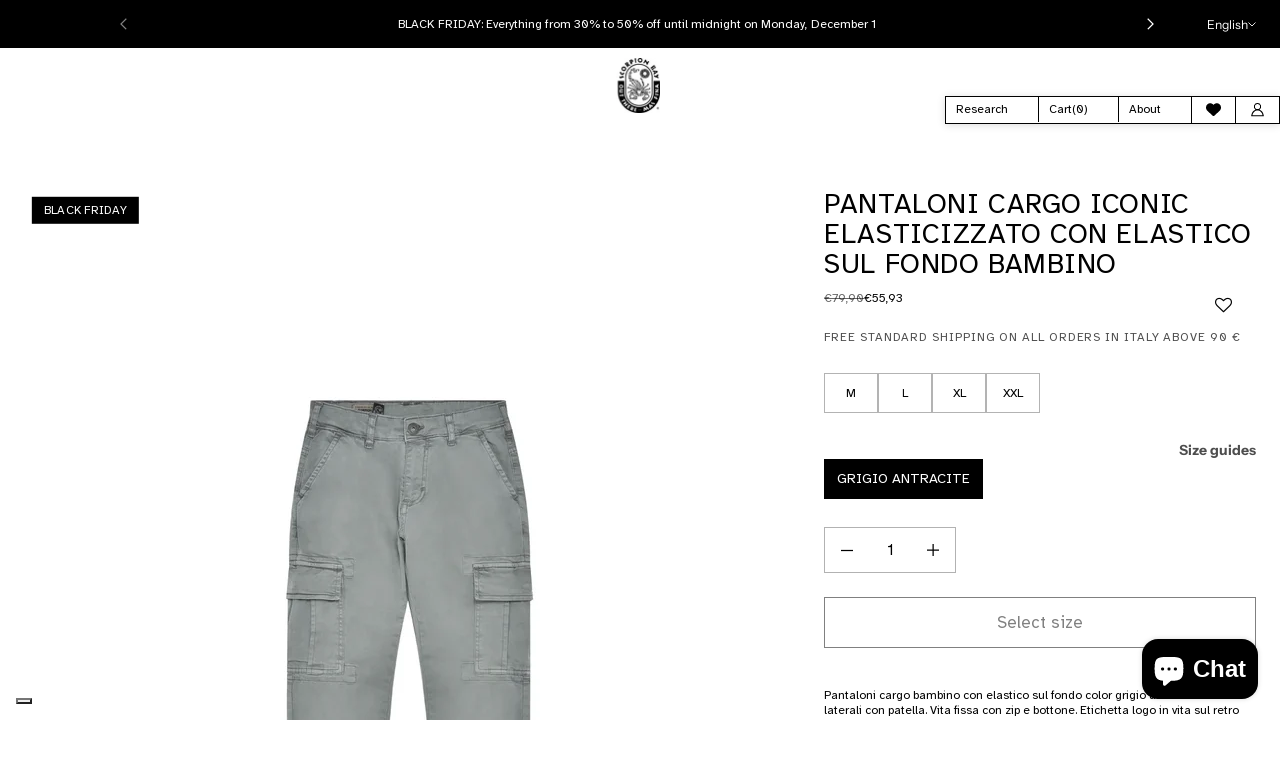

--- FILE ---
content_type: text/html; charset=utf-8
request_url: https://scorpionbay.com/en/products/jpt4635cc-11
body_size: 44852
content:
<!DOCTYPE html>
<html class="no-js no-touch" lang="en">

<head>
<script>
window.KiwiSizing = window.KiwiSizing === undefined ? {} : window.KiwiSizing;
KiwiSizing.shop = "sb-store-production.myshopify.com";


KiwiSizing.data = {
  collections: "637064773971,647168754003,413924655344,413924720880,610172862803,663163339091,645535990099,654114226515,654114816339",
  tags: "Abbigliamento,AI25,Bambino,Bottom,FW25,JPT,MID,Pantaloni,PT",
  product: "10059509301587",
  vendor: "Scorpion Bay",
  type: "Pantaloni e Jeans",
  title: "Pantaloni cargo iconic elasticizzato con elastico sul fondo  bambino",
  images: ["\/\/scorpionbay.com\/cdn\/shop\/files\/Pantaloni-cargo-bambino-con-elastico-sul-fondo-color-grigio-antracite-JPT4635CC-11.jpg?v=1755516520","\/\/scorpionbay.com\/cdn\/shop\/files\/Pantaloni-cargo-bambino-con-elastico-sul-fondo-color-grigio-antracite-JPT4635CC-11_01.jpg?v=1755516520","\/\/scorpionbay.com\/cdn\/shop\/files\/Pantaloni-cargo-bambino-con-elastico-sul-fondo-color-grigio-antracite-JPT4635CC-11_02.jpg?v=1755516520","\/\/scorpionbay.com\/cdn\/shop\/files\/Pantaloni-cargo-bambino-con-elastico-sul-fondo-color-grigio-antracite-JPT4635CC-11_03.jpg?v=1755516521","\/\/scorpionbay.com\/cdn\/shop\/files\/Pantaloni-cargo-bambino-con-elastico-sul-fondo-color-grigio-antracite-JPT4635CC-11_04.jpg?v=1755516521"],
  options: [{"name":"Size","position":1,"values":["M","L","XL","XXL"]}],
  variants: [{"id":51644394897747,"title":"M","option1":"M","option2":null,"option3":null,"sku":"JPT4635CC-11-M","requires_shipping":true,"taxable":true,"featured_image":null,"available":true,"name":"Pantaloni cargo iconic elasticizzato con elastico sul fondo  bambino - M","public_title":"M","options":["M"],"price":5593,"weight":0,"compare_at_price":7990,"inventory_management":"shopify","barcode":"8053782130016","requires_selling_plan":false,"selling_plan_allocations":[]},{"id":51644394930515,"title":"L","option1":"L","option2":null,"option3":null,"sku":"JPT4635CC-11-L","requires_shipping":true,"taxable":true,"featured_image":null,"available":true,"name":"Pantaloni cargo iconic elasticizzato con elastico sul fondo  bambino - L","public_title":"L","options":["L"],"price":5593,"weight":0,"compare_at_price":7990,"inventory_management":"shopify","barcode":"8053782130009","requires_selling_plan":false,"selling_plan_allocations":[]},{"id":51644394963283,"title":"XL","option1":"XL","option2":null,"option3":null,"sku":"JPT4635CC-11-XL","requires_shipping":true,"taxable":true,"featured_image":null,"available":true,"name":"Pantaloni cargo iconic elasticizzato con elastico sul fondo  bambino - XL","public_title":"XL","options":["XL"],"price":5593,"weight":0,"compare_at_price":7990,"inventory_management":"shopify","barcode":"8053782130023","requires_selling_plan":false,"selling_plan_allocations":[]},{"id":51644394996051,"title":"XXL","option1":"XXL","option2":null,"option3":null,"sku":"JPT4635CC-11-XXL","requires_shipping":true,"taxable":true,"featured_image":null,"available":true,"name":"Pantaloni cargo iconic elasticizzato con elastico sul fondo  bambino - XXL","public_title":"XXL","options":["XXL"],"price":5593,"weight":0,"compare_at_price":7990,"inventory_management":"shopify","barcode":"8053782130030","requires_selling_plan":false,"selling_plan_allocations":[]}],
};

</script>

<!-- Google Tag Manager -->
<script>(function(w,d,s,l,i){w[l]=w[l]||[];w[l].push({'gtm.start':
new Date().getTime(),event:'gtm.js'});var f=d.getElementsByTagName(s)[0],
j=d.createElement(s),dl=l!='dataLayer'?'&l='+l:'';j.async=true;j.src=
'https://www.googletagmanager.com/gtm.js?id='+i+dl;f.parentNode.insertBefore(j,f);
})(window,document,'script','dataLayer','GTM-KG24NCP');</script>
<!-- End Google Tag Manager -->


  <meta charset="utf-8">
  <meta name="viewport" content="width=device-width,initial-scale=1">
  <meta name="theme-color" content="">
  <link rel="canonical" href="https://scorpionbay.com/en/products/jpt4635cc-11">
  <link rel="preconnect" href="https://cdn.shopify.com" crossorigin>

  
    <link rel="preconnect" href="https://fonts.shopifycdn.com" crossorigin>
  

  <link rel="preload" href="//scorpionbay.com/cdn/shop/t/121/assets/core.css?v=112804455488089002721763118886" as="style" crossorigin>
  <link rel="preload" href="//scorpionbay.com/cdn/shop/t/121/assets/components.css?v=99148570562095906491763118886" as="style" crossorigin>

    <link rel="preconnect" href="https://fonts.googleapis.com">

    <link rel="preconnect"
          href="https://fonts.gstatic.com"
          crossorigin />

    <link href="https://fonts.googleapis.com/css2?family=Atkinson+Hyperlegible:wght@400;700&display=swap" rel="stylesheet">




    
    <meta name="description" content="Scopri Pantaloni cargo iconic elasticizzato con elastico sul fondo bambino su Scorpion Bay!" />
  

  <title>Pantaloni cargo iconic elasticizzato con elastico sul fondo bambino - Scorpion Bay</title>
  
  

  
    <link rel="shortcut icon" href="//scorpionbay.com/cdn/shop/files/sb_favicon_32x32.png?v=1669812157" type="image/png">
  

  
  
  
  
  
  
  
  
  <meta property="og:site_name" content="Scorpion Bay">
  <meta property="og:url" content="https://scorpionbay.com/en/products/jpt4635cc-11">
  <meta property="og:title" content="Pantaloni cargo iconic elasticizzato con elastico sul fondo  bambino">
  <meta property="og:type" content="product">
  <meta property="og:description" content="Scopri Pantaloni cargo iconic elasticizzato con elastico sul fondo bambino su Scorpion Bay!">
  
  
  
  
      
      
      
  
      
      
      <meta
        property="og:image"
        content="https://scorpionbay.com/cdn/shop/files/Pantaloni-cargo-bambino-con-elastico-sul-fondo-color-grigio-antracite-JPT4635CC-11_1200x1500.jpg?v=1755516520"
      />
      <meta
        property="og:image:secure_url"
        content="https://scorpionbay.com/cdn/shop/files/Pantaloni-cargo-bambino-con-elastico-sul-fondo-color-grigio-antracite-JPT4635CC-11_1200x1500.jpg?v=1755516520"
      />
      <meta property="og:image:width" content="1200" />
      <meta property="og:image:height" content="1500" />
      
      
      <meta property="og:image:alt" content="98%CO-2%EA" />
    
  
  
  
  
  
  
  
  
  
  
  
  
  
  
  <meta name="twitter:title" content="Pantaloni cargo iconic elasticizzato con elastico sul fondo bambino - Scorpion Bay">
  <meta name="twitter:description" content="Scopri Pantaloni cargo iconic elasticizzato con elastico sul fondo bambino su Scorpion Bay!">
  
  
      
      
      
        
        
        <meta name="twitter:card" content="summary">
      
      
      <meta
        property="twitter:image"
        content="https://scorpionbay.com/cdn/shop/files/Pantaloni-cargo-bambino-con-elastico-sul-fondo-color-grigio-antracite-JPT4635CC-11_1200x1200_crop_center.jpg?v=1755516520"
      />
      <meta property="twitter:image:width" content="1200" />
      <meta property="twitter:image:height" content="1200" />
      
      
      <meta property="twitter:image:alt" content="98%CO-2%EA" />
    
  
  

  
<script src="//scorpionbay.com/cdn/shop/t/121/assets/core.js?v=31358435739053047751763118886" defer></script>
  <script src="//scorpionbay.com/cdn/shop/t/121/assets/components.js?v=70893836574678009971763118886" defer></script><script>window.performance && window.performance.mark && window.performance.mark('shopify.content_for_header.start');</script><meta name="google-site-verification" content="VM7zQzTkTxvkEjLyA-Et_zZTXc7nObEnPYNAD9Fgb_0">
<meta id="shopify-digital-wallet" name="shopify-digital-wallet" content="/66159476976/digital_wallets/dialog">
<meta name="shopify-checkout-api-token" content="d528dd116f20bde82a15841626b3950f">
<meta id="in-context-paypal-metadata" data-shop-id="66159476976" data-venmo-supported="false" data-environment="production" data-locale="en_US" data-paypal-v4="true" data-currency="EUR">
<link rel="alternate" hreflang="x-default" href="https://scorpionbay.com/products/jpt4635cc-11">
<link rel="alternate" hreflang="en" href="https://scorpionbay.com/en/products/jpt4635cc-11">
<link rel="alternate" type="application/json+oembed" href="https://scorpionbay.com/en/products/jpt4635cc-11.oembed">
<script async="async" src="/checkouts/internal/preloads.js?locale=en-IT"></script>
<link rel="preconnect" href="https://shop.app" crossorigin="anonymous">
<script async="async" src="https://shop.app/checkouts/internal/preloads.js?locale=en-IT&shop_id=66159476976" crossorigin="anonymous"></script>
<script id="apple-pay-shop-capabilities" type="application/json">{"shopId":66159476976,"countryCode":"IT","currencyCode":"EUR","merchantCapabilities":["supports3DS"],"merchantId":"gid:\/\/shopify\/Shop\/66159476976","merchantName":"Scorpion Bay","requiredBillingContactFields":["postalAddress","email","phone"],"requiredShippingContactFields":["postalAddress","email","phone"],"shippingType":"shipping","supportedNetworks":["visa","maestro","masterCard","amex"],"total":{"type":"pending","label":"Scorpion Bay","amount":"1.00"},"shopifyPaymentsEnabled":true,"supportsSubscriptions":true}</script>
<script id="shopify-features" type="application/json">{"accessToken":"d528dd116f20bde82a15841626b3950f","betas":["rich-media-storefront-analytics"],"domain":"scorpionbay.com","predictiveSearch":true,"shopId":66159476976,"locale":"en"}</script>
<script>var Shopify = Shopify || {};
Shopify.shop = "sb-store-production.myshopify.com";
Shopify.locale = "en";
Shopify.currency = {"active":"EUR","rate":"1.0"};
Shopify.country = "IT";
Shopify.theme = {"name":"08 Black Friday FW25","id":190380474707,"schema_name":"Tailor","schema_version":"1.4.0","theme_store_id":1457,"role":"main"};
Shopify.theme.handle = "null";
Shopify.theme.style = {"id":null,"handle":null};
Shopify.cdnHost = "scorpionbay.com/cdn";
Shopify.routes = Shopify.routes || {};
Shopify.routes.root = "/en/";</script>
<script type="module">!function(o){(o.Shopify=o.Shopify||{}).modules=!0}(window);</script>
<script>!function(o){function n(){var o=[];function n(){o.push(Array.prototype.slice.apply(arguments))}return n.q=o,n}var t=o.Shopify=o.Shopify||{};t.loadFeatures=n(),t.autoloadFeatures=n()}(window);</script>
<script>
  window.ShopifyPay = window.ShopifyPay || {};
  window.ShopifyPay.apiHost = "shop.app\/pay";
  window.ShopifyPay.redirectState = null;
</script>
<script id="shop-js-analytics" type="application/json">{"pageType":"product"}</script>
<script defer="defer" async type="module" src="//scorpionbay.com/cdn/shopifycloud/shop-js/modules/v2/client.init-shop-cart-sync_D0dqhulL.en.esm.js"></script>
<script defer="defer" async type="module" src="//scorpionbay.com/cdn/shopifycloud/shop-js/modules/v2/chunk.common_CpVO7qML.esm.js"></script>
<script type="module">
  await import("//scorpionbay.com/cdn/shopifycloud/shop-js/modules/v2/client.init-shop-cart-sync_D0dqhulL.en.esm.js");
await import("//scorpionbay.com/cdn/shopifycloud/shop-js/modules/v2/chunk.common_CpVO7qML.esm.js");

  window.Shopify.SignInWithShop?.initShopCartSync?.({"fedCMEnabled":true,"windoidEnabled":true});

</script>
<script>
  window.Shopify = window.Shopify || {};
  if (!window.Shopify.featureAssets) window.Shopify.featureAssets = {};
  window.Shopify.featureAssets['shop-js'] = {"shop-cart-sync":["modules/v2/client.shop-cart-sync_D9bwt38V.en.esm.js","modules/v2/chunk.common_CpVO7qML.esm.js"],"init-fed-cm":["modules/v2/client.init-fed-cm_BJ8NPuHe.en.esm.js","modules/v2/chunk.common_CpVO7qML.esm.js"],"init-shop-email-lookup-coordinator":["modules/v2/client.init-shop-email-lookup-coordinator_pVrP2-kG.en.esm.js","modules/v2/chunk.common_CpVO7qML.esm.js"],"shop-cash-offers":["modules/v2/client.shop-cash-offers_CNh7FWN-.en.esm.js","modules/v2/chunk.common_CpVO7qML.esm.js","modules/v2/chunk.modal_DKF6x0Jh.esm.js"],"init-shop-cart-sync":["modules/v2/client.init-shop-cart-sync_D0dqhulL.en.esm.js","modules/v2/chunk.common_CpVO7qML.esm.js"],"init-windoid":["modules/v2/client.init-windoid_DaoAelzT.en.esm.js","modules/v2/chunk.common_CpVO7qML.esm.js"],"shop-toast-manager":["modules/v2/client.shop-toast-manager_1DND8Tac.en.esm.js","modules/v2/chunk.common_CpVO7qML.esm.js"],"pay-button":["modules/v2/client.pay-button_CFeQi1r6.en.esm.js","modules/v2/chunk.common_CpVO7qML.esm.js"],"shop-button":["modules/v2/client.shop-button_Ca94MDdQ.en.esm.js","modules/v2/chunk.common_CpVO7qML.esm.js"],"shop-login-button":["modules/v2/client.shop-login-button_DPYNfp1Z.en.esm.js","modules/v2/chunk.common_CpVO7qML.esm.js","modules/v2/chunk.modal_DKF6x0Jh.esm.js"],"avatar":["modules/v2/client.avatar_BTnouDA3.en.esm.js"],"shop-follow-button":["modules/v2/client.shop-follow-button_BMKh4nJE.en.esm.js","modules/v2/chunk.common_CpVO7qML.esm.js","modules/v2/chunk.modal_DKF6x0Jh.esm.js"],"init-customer-accounts-sign-up":["modules/v2/client.init-customer-accounts-sign-up_CJXi5kRN.en.esm.js","modules/v2/client.shop-login-button_DPYNfp1Z.en.esm.js","modules/v2/chunk.common_CpVO7qML.esm.js","modules/v2/chunk.modal_DKF6x0Jh.esm.js"],"init-shop-for-new-customer-accounts":["modules/v2/client.init-shop-for-new-customer-accounts_BoBxkgWu.en.esm.js","modules/v2/client.shop-login-button_DPYNfp1Z.en.esm.js","modules/v2/chunk.common_CpVO7qML.esm.js","modules/v2/chunk.modal_DKF6x0Jh.esm.js"],"init-customer-accounts":["modules/v2/client.init-customer-accounts_DCuDTzpR.en.esm.js","modules/v2/client.shop-login-button_DPYNfp1Z.en.esm.js","modules/v2/chunk.common_CpVO7qML.esm.js","modules/v2/chunk.modal_DKF6x0Jh.esm.js"],"checkout-modal":["modules/v2/client.checkout-modal_U_3e4VxF.en.esm.js","modules/v2/chunk.common_CpVO7qML.esm.js","modules/v2/chunk.modal_DKF6x0Jh.esm.js"],"lead-capture":["modules/v2/client.lead-capture_DEgn0Z8u.en.esm.js","modules/v2/chunk.common_CpVO7qML.esm.js","modules/v2/chunk.modal_DKF6x0Jh.esm.js"],"shop-login":["modules/v2/client.shop-login_CoM5QKZ_.en.esm.js","modules/v2/chunk.common_CpVO7qML.esm.js","modules/v2/chunk.modal_DKF6x0Jh.esm.js"],"payment-terms":["modules/v2/client.payment-terms_BmrqWn8r.en.esm.js","modules/v2/chunk.common_CpVO7qML.esm.js","modules/v2/chunk.modal_DKF6x0Jh.esm.js"]};
</script>
<script>(function() {
  var isLoaded = false;
  function asyncLoad() {
    if (isLoaded) return;
    isLoaded = true;
    var urls = ["https:\/\/assets.smartwishlist.webmarked.net\/static\/v6\/smartwishlist.js?shop=sb-store-production.myshopify.com","https:\/\/cdn.connectif.cloud\/shopify\/prod\/650b2469dac91b1fb766d7b0\/multiaccount?shop=sb-store-production.myshopify.com"];
    for (var i = 0; i < urls.length; i++) {
      var s = document.createElement('script');
      s.type = 'text/javascript';
      s.async = true;
      s.src = urls[i];
      var x = document.getElementsByTagName('script')[0];
      x.parentNode.insertBefore(s, x);
    }
  };
  if(window.attachEvent) {
    window.attachEvent('onload', asyncLoad);
  } else {
    window.addEventListener('load', asyncLoad, false);
  }
})();</script>
<script id="__st">var __st={"a":66159476976,"offset":3600,"reqid":"2d446fe4-3bfb-49b7-8095-ba6bf93a0d50-1764325658","pageurl":"scorpionbay.com\/en\/products\/jpt4635cc-11","u":"757c4154843d","p":"product","rtyp":"product","rid":10059509301587};</script>
<script>window.ShopifyPaypalV4VisibilityTracking = true;</script>
<script id="captcha-bootstrap">!function(){'use strict';const t='contact',e='account',n='new_comment',o=[[t,t],['blogs',n],['comments',n],[t,'customer']],c=[[e,'customer_login'],[e,'guest_login'],[e,'recover_customer_password'],[e,'create_customer']],r=t=>t.map((([t,e])=>`form[action*='/${t}']:not([data-nocaptcha='true']) input[name='form_type'][value='${e}']`)).join(','),a=t=>()=>t?[...document.querySelectorAll(t)].map((t=>t.form)):[];function s(){const t=[...o],e=r(t);return a(e)}const i='password',u='form_key',d=['recaptcha-v3-token','g-recaptcha-response','h-captcha-response',i],f=()=>{try{return window.sessionStorage}catch{return}},m='__shopify_v',_=t=>t.elements[u];function p(t,e,n=!1){try{const o=window.sessionStorage,c=JSON.parse(o.getItem(e)),{data:r}=function(t){const{data:e,action:n}=t;return t[m]||n?{data:e,action:n}:{data:t,action:n}}(c);for(const[e,n]of Object.entries(r))t.elements[e]&&(t.elements[e].value=n);n&&o.removeItem(e)}catch(o){console.error('form repopulation failed',{error:o})}}const l='form_type',E='cptcha';function T(t){t.dataset[E]=!0}const w=window,h=w.document,L='Shopify',v='ce_forms',y='captcha';let A=!1;((t,e)=>{const n=(g='f06e6c50-85a8-45c8-87d0-21a2b65856fe',I='https://cdn.shopify.com/shopifycloud/storefront-forms-hcaptcha/ce_storefront_forms_captcha_hcaptcha.v1.5.2.iife.js',D={infoText:'Protected by hCaptcha',privacyText:'Privacy',termsText:'Terms'},(t,e,n)=>{const o=w[L][v],c=o.bindForm;if(c)return c(t,g,e,D).then(n);var r;o.q.push([[t,g,e,D],n]),r=I,A||(h.body.append(Object.assign(h.createElement('script'),{id:'captcha-provider',async:!0,src:r})),A=!0)});var g,I,D;w[L]=w[L]||{},w[L][v]=w[L][v]||{},w[L][v].q=[],w[L][y]=w[L][y]||{},w[L][y].protect=function(t,e){n(t,void 0,e),T(t)},Object.freeze(w[L][y]),function(t,e,n,w,h,L){const[v,y,A,g]=function(t,e,n){const i=e?o:[],u=t?c:[],d=[...i,...u],f=r(d),m=r(i),_=r(d.filter((([t,e])=>n.includes(e))));return[a(f),a(m),a(_),s()]}(w,h,L),I=t=>{const e=t.target;return e instanceof HTMLFormElement?e:e&&e.form},D=t=>v().includes(t);t.addEventListener('submit',(t=>{const e=I(t);if(!e)return;const n=D(e)&&!e.dataset.hcaptchaBound&&!e.dataset.recaptchaBound,o=_(e),c=g().includes(e)&&(!o||!o.value);(n||c)&&t.preventDefault(),c&&!n&&(function(t){try{if(!f())return;!function(t){const e=f();if(!e)return;const n=_(t);if(!n)return;const o=n.value;o&&e.removeItem(o)}(t);const e=Array.from(Array(32),(()=>Math.random().toString(36)[2])).join('');!function(t,e){_(t)||t.append(Object.assign(document.createElement('input'),{type:'hidden',name:u})),t.elements[u].value=e}(t,e),function(t,e){const n=f();if(!n)return;const o=[...t.querySelectorAll(`input[type='${i}']`)].map((({name:t})=>t)),c=[...d,...o],r={};for(const[a,s]of new FormData(t).entries())c.includes(a)||(r[a]=s);n.setItem(e,JSON.stringify({[m]:1,action:t.action,data:r}))}(t,e)}catch(e){console.error('failed to persist form',e)}}(e),e.submit())}));const S=(t,e)=>{t&&!t.dataset[E]&&(n(t,e.some((e=>e===t))),T(t))};for(const o of['focusin','change'])t.addEventListener(o,(t=>{const e=I(t);D(e)&&S(e,y())}));const B=e.get('form_key'),M=e.get(l),P=B&&M;t.addEventListener('DOMContentLoaded',(()=>{const t=y();if(P)for(const e of t)e.elements[l].value===M&&p(e,B);[...new Set([...A(),...v().filter((t=>'true'===t.dataset.shopifyCaptcha))])].forEach((e=>S(e,t)))}))}(h,new URLSearchParams(w.location.search),n,t,e,['guest_login'])})(!0,!0)}();</script>
<script integrity="sha256-52AcMU7V7pcBOXWImdc/TAGTFKeNjmkeM1Pvks/DTgc=" data-source-attribution="shopify.loadfeatures" defer="defer" src="//scorpionbay.com/cdn/shopifycloud/storefront/assets/storefront/load_feature-81c60534.js" crossorigin="anonymous"></script>
<script crossorigin="anonymous" defer="defer" src="//scorpionbay.com/cdn/shopifycloud/storefront/assets/shopify_pay/storefront-65b4c6d7.js?v=20250812"></script>
<script data-source-attribution="shopify.dynamic_checkout.dynamic.init">var Shopify=Shopify||{};Shopify.PaymentButton=Shopify.PaymentButton||{isStorefrontPortableWallets:!0,init:function(){window.Shopify.PaymentButton.init=function(){};var t=document.createElement("script");t.src="https://scorpionbay.com/cdn/shopifycloud/portable-wallets/latest/portable-wallets.en.js",t.type="module",document.head.appendChild(t)}};
</script>
<script data-source-attribution="shopify.dynamic_checkout.buyer_consent">
  function portableWalletsHideBuyerConsent(e){var t=document.getElementById("shopify-buyer-consent"),n=document.getElementById("shopify-subscription-policy-button");t&&n&&(t.classList.add("hidden"),t.setAttribute("aria-hidden","true"),n.removeEventListener("click",e))}function portableWalletsShowBuyerConsent(e){var t=document.getElementById("shopify-buyer-consent"),n=document.getElementById("shopify-subscription-policy-button");t&&n&&(t.classList.remove("hidden"),t.removeAttribute("aria-hidden"),n.addEventListener("click",e))}window.Shopify?.PaymentButton&&(window.Shopify.PaymentButton.hideBuyerConsent=portableWalletsHideBuyerConsent,window.Shopify.PaymentButton.showBuyerConsent=portableWalletsShowBuyerConsent);
</script>
<script>
  function portableWalletsCleanup(e){e&&e.src&&console.error("Failed to load portable wallets script "+e.src);var t=document.querySelectorAll("shopify-accelerated-checkout .shopify-payment-button__skeleton, shopify-accelerated-checkout-cart .wallet-cart-button__skeleton"),e=document.getElementById("shopify-buyer-consent");for(let e=0;e<t.length;e++)t[e].remove();e&&e.remove()}function portableWalletsNotLoadedAsModule(e){e instanceof ErrorEvent&&"string"==typeof e.message&&e.message.includes("import.meta")&&"string"==typeof e.filename&&e.filename.includes("portable-wallets")&&(window.removeEventListener("error",portableWalletsNotLoadedAsModule),window.Shopify.PaymentButton.failedToLoad=e,"loading"===document.readyState?document.addEventListener("DOMContentLoaded",window.Shopify.PaymentButton.init):window.Shopify.PaymentButton.init())}window.addEventListener("error",portableWalletsNotLoadedAsModule);
</script>

<script type="module" src="https://scorpionbay.com/cdn/shopifycloud/portable-wallets/latest/portable-wallets.en.js" onError="portableWalletsCleanup(this)" crossorigin="anonymous"></script>
<script nomodule>
  document.addEventListener("DOMContentLoaded", portableWalletsCleanup);
</script>

<link id="shopify-accelerated-checkout-styles" rel="stylesheet" media="screen" href="https://scorpionbay.com/cdn/shopifycloud/portable-wallets/latest/accelerated-checkout-backwards-compat.css" crossorigin="anonymous">
<style id="shopify-accelerated-checkout-cart">
        #shopify-buyer-consent {
  margin-top: 1em;
  display: inline-block;
  width: 100%;
}

#shopify-buyer-consent.hidden {
  display: none;
}

#shopify-subscription-policy-button {
  background: none;
  border: none;
  padding: 0;
  text-decoration: underline;
  font-size: inherit;
  cursor: pointer;
}

#shopify-subscription-policy-button::before {
  box-shadow: none;
}

      </style>

<script>window.performance && window.performance.mark && window.performance.mark('shopify.content_for_header.end');</script>
  <script>
    window.PXUTheme = window.PXUTheme || {};
  
    window.PXUTheme.money_format = "€{{amount_with_comma_separator}}";
  
    window.PXUTheme.context = {
      "product": {"id":10059509301587,"title":"Pantaloni cargo iconic elasticizzato con elastico sul fondo  bambino","handle":"jpt4635cc-11","description":"Pantaloni cargo bambino con elastico sul fondo color grigio antracite. Tasche laterali con patella. Vita fissa con zip e bottone. Etichetta logo in vita sul retro\u003cul\u003e\n\u003cli\u003e\n\u003cstrong\u003eComposizione:\u003c\/strong\u003e Cotone Elasticizzato\u003c\/li\u003e\n\u003cli\u003e\n\u003cstrong\u003eVestibilità: \u003c\/strong\u003eSlim (Scorpion Bay Classic)\u003c\/li\u003e\n\u003cli\u003e\n\u003cstrong\u003eTrattamenti: \u003c\/strong\u003eGarment Dye\u003c\/li\u003e\n\u003cli\u003e\n\u003cstrong\u003eColore: \u003c\/strong\u003eGrigio antracite\u003c\/li\u003e\n\u003cli\u003e\n\u003cstrong\u003eModello: \u003c\/strong\u003ePantalone cargo\u003c\/li\u003e\n\u003cli\u003e\n\u003cstrong\u003eChiusura: \u003c\/strong\u003eCon zip e bottone\u003c\/li\u003e\n\u003cli\u003e\n\u003cstrong\u003eTasche: \u003c\/strong\u003eMultiple\u003c\/li\u003e\n\u003cli\u003e\n\u003cstrong\u003eTessuto: \u003c\/strong\u003eElasticizzato\u003c\/li\u003e\n\u003cli\u003e\n\u003cstrong\u003eGamba: \u003c\/strong\u003eAsciutta\u003c\/li\u003e\n\u003cli\u003e\n\u003cstrong\u003eVita: \u003c\/strong\u003eFissa\u003c\/li\u003e\n\u003cul\u003e\u003c\/ul\u003e\n\u003c\/ul\u003e","published_at":"2025-08-18T13:44:12+02:00","created_at":"2025-08-18T13:24:18+02:00","vendor":"Scorpion Bay","type":"Pantaloni e Jeans","tags":["Abbigliamento","AI25","Bambino","Bottom","FW25","JPT","MID","Pantaloni","PT"],"price":5593,"price_min":5593,"price_max":5593,"available":true,"price_varies":false,"compare_at_price":7990,"compare_at_price_min":7990,"compare_at_price_max":7990,"compare_at_price_varies":false,"variants":[{"id":51644394897747,"title":"M","option1":"M","option2":null,"option3":null,"sku":"JPT4635CC-11-M","requires_shipping":true,"taxable":true,"featured_image":null,"available":true,"name":"Pantaloni cargo iconic elasticizzato con elastico sul fondo  bambino - M","public_title":"M","options":["M"],"price":5593,"weight":0,"compare_at_price":7990,"inventory_management":"shopify","barcode":"8053782130016","requires_selling_plan":false,"selling_plan_allocations":[]},{"id":51644394930515,"title":"L","option1":"L","option2":null,"option3":null,"sku":"JPT4635CC-11-L","requires_shipping":true,"taxable":true,"featured_image":null,"available":true,"name":"Pantaloni cargo iconic elasticizzato con elastico sul fondo  bambino - L","public_title":"L","options":["L"],"price":5593,"weight":0,"compare_at_price":7990,"inventory_management":"shopify","barcode":"8053782130009","requires_selling_plan":false,"selling_plan_allocations":[]},{"id":51644394963283,"title":"XL","option1":"XL","option2":null,"option3":null,"sku":"JPT4635CC-11-XL","requires_shipping":true,"taxable":true,"featured_image":null,"available":true,"name":"Pantaloni cargo iconic elasticizzato con elastico sul fondo  bambino - XL","public_title":"XL","options":["XL"],"price":5593,"weight":0,"compare_at_price":7990,"inventory_management":"shopify","barcode":"8053782130023","requires_selling_plan":false,"selling_plan_allocations":[]},{"id":51644394996051,"title":"XXL","option1":"XXL","option2":null,"option3":null,"sku":"JPT4635CC-11-XXL","requires_shipping":true,"taxable":true,"featured_image":null,"available":true,"name":"Pantaloni cargo iconic elasticizzato con elastico sul fondo  bambino - XXL","public_title":"XXL","options":["XXL"],"price":5593,"weight":0,"compare_at_price":7990,"inventory_management":"shopify","barcode":"8053782130030","requires_selling_plan":false,"selling_plan_allocations":[]}],"images":["\/\/scorpionbay.com\/cdn\/shop\/files\/Pantaloni-cargo-bambino-con-elastico-sul-fondo-color-grigio-antracite-JPT4635CC-11.jpg?v=1755516520","\/\/scorpionbay.com\/cdn\/shop\/files\/Pantaloni-cargo-bambino-con-elastico-sul-fondo-color-grigio-antracite-JPT4635CC-11_01.jpg?v=1755516520","\/\/scorpionbay.com\/cdn\/shop\/files\/Pantaloni-cargo-bambino-con-elastico-sul-fondo-color-grigio-antracite-JPT4635CC-11_02.jpg?v=1755516520","\/\/scorpionbay.com\/cdn\/shop\/files\/Pantaloni-cargo-bambino-con-elastico-sul-fondo-color-grigio-antracite-JPT4635CC-11_03.jpg?v=1755516521","\/\/scorpionbay.com\/cdn\/shop\/files\/Pantaloni-cargo-bambino-con-elastico-sul-fondo-color-grigio-antracite-JPT4635CC-11_04.jpg?v=1755516521"],"featured_image":"\/\/scorpionbay.com\/cdn\/shop\/files\/Pantaloni-cargo-bambino-con-elastico-sul-fondo-color-grigio-antracite-JPT4635CC-11.jpg?v=1755516520","options":["Size"],"media":[{"alt":"98%CO-2%EA","id":55895140303187,"position":1,"preview_image":{"aspect_ratio":0.8,"height":1500,"width":1200,"src":"\/\/scorpionbay.com\/cdn\/shop\/files\/Pantaloni-cargo-bambino-con-elastico-sul-fondo-color-grigio-antracite-JPT4635CC-11.jpg?v=1755516520"},"aspect_ratio":0.8,"height":1500,"media_type":"image","src":"\/\/scorpionbay.com\/cdn\/shop\/files\/Pantaloni-cargo-bambino-con-elastico-sul-fondo-color-grigio-antracite-JPT4635CC-11.jpg?v=1755516520","width":1200},{"alt":"98%CO-2%EA","id":55895140335955,"position":2,"preview_image":{"aspect_ratio":0.8,"height":1500,"width":1200,"src":"\/\/scorpionbay.com\/cdn\/shop\/files\/Pantaloni-cargo-bambino-con-elastico-sul-fondo-color-grigio-antracite-JPT4635CC-11_01.jpg?v=1755516520"},"aspect_ratio":0.8,"height":1500,"media_type":"image","src":"\/\/scorpionbay.com\/cdn\/shop\/files\/Pantaloni-cargo-bambino-con-elastico-sul-fondo-color-grigio-antracite-JPT4635CC-11_01.jpg?v=1755516520","width":1200},{"alt":"98%CO-2%EA","id":55895140401491,"position":3,"preview_image":{"aspect_ratio":0.8,"height":1500,"width":1200,"src":"\/\/scorpionbay.com\/cdn\/shop\/files\/Pantaloni-cargo-bambino-con-elastico-sul-fondo-color-grigio-antracite-JPT4635CC-11_02.jpg?v=1755516520"},"aspect_ratio":0.8,"height":1500,"media_type":"image","src":"\/\/scorpionbay.com\/cdn\/shop\/files\/Pantaloni-cargo-bambino-con-elastico-sul-fondo-color-grigio-antracite-JPT4635CC-11_02.jpg?v=1755516520","width":1200},{"alt":"98%CO-2%EA","id":55895140499795,"position":4,"preview_image":{"aspect_ratio":0.8,"height":1500,"width":1200,"src":"\/\/scorpionbay.com\/cdn\/shop\/files\/Pantaloni-cargo-bambino-con-elastico-sul-fondo-color-grigio-antracite-JPT4635CC-11_03.jpg?v=1755516521"},"aspect_ratio":0.8,"height":1500,"media_type":"image","src":"\/\/scorpionbay.com\/cdn\/shop\/files\/Pantaloni-cargo-bambino-con-elastico-sul-fondo-color-grigio-antracite-JPT4635CC-11_03.jpg?v=1755516521","width":1200},{"alt":"98%CO-2%EA","id":55895140565331,"position":5,"preview_image":{"aspect_ratio":0.8,"height":1500,"width":1200,"src":"\/\/scorpionbay.com\/cdn\/shop\/files\/Pantaloni-cargo-bambino-con-elastico-sul-fondo-color-grigio-antracite-JPT4635CC-11_04.jpg?v=1755516521"},"aspect_ratio":0.8,"height":1500,"media_type":"image","src":"\/\/scorpionbay.com\/cdn\/shop\/files\/Pantaloni-cargo-bambino-con-elastico-sul-fondo-color-grigio-antracite-JPT4635CC-11_04.jpg?v=1755516521","width":1200}],"requires_selling_plan":false,"selling_plan_groups":[],"content":"Pantaloni cargo bambino con elastico sul fondo color grigio antracite. Tasche laterali con patella. Vita fissa con zip e bottone. Etichetta logo in vita sul retro\u003cul\u003e\n\u003cli\u003e\n\u003cstrong\u003eComposizione:\u003c\/strong\u003e Cotone Elasticizzato\u003c\/li\u003e\n\u003cli\u003e\n\u003cstrong\u003eVestibilità: \u003c\/strong\u003eSlim (Scorpion Bay Classic)\u003c\/li\u003e\n\u003cli\u003e\n\u003cstrong\u003eTrattamenti: \u003c\/strong\u003eGarment Dye\u003c\/li\u003e\n\u003cli\u003e\n\u003cstrong\u003eColore: \u003c\/strong\u003eGrigio antracite\u003c\/li\u003e\n\u003cli\u003e\n\u003cstrong\u003eModello: \u003c\/strong\u003ePantalone cargo\u003c\/li\u003e\n\u003cli\u003e\n\u003cstrong\u003eChiusura: \u003c\/strong\u003eCon zip e bottone\u003c\/li\u003e\n\u003cli\u003e\n\u003cstrong\u003eTasche: \u003c\/strong\u003eMultiple\u003c\/li\u003e\n\u003cli\u003e\n\u003cstrong\u003eTessuto: \u003c\/strong\u003eElasticizzato\u003c\/li\u003e\n\u003cli\u003e\n\u003cstrong\u003eGamba: \u003c\/strong\u003eAsciutta\u003c\/li\u003e\n\u003cli\u003e\n\u003cstrong\u003eVita: \u003c\/strong\u003eFissa\u003c\/li\u003e\n\u003cul\u003e\u003c\/ul\u003e\n\u003c\/ul\u003e"},
      
      
      "cart": {"note":null,"attributes":{},"original_total_price":0,"total_price":0,"total_discount":0,"total_weight":0.0,"item_count":0,"items":[],"requires_shipping":false,"currency":"EUR","items_subtotal_price":0,"cart_level_discount_applications":[],"checkout_charge_amount":0},
      
      
      "collections": [{"id":652835979603,"handle":"50-at-50-off","title":"50 at 50% off","updated_at":"2025-11-27T14:53:13+01:00","body_html":"","published_at":"2025-08-05T09:32:33+02:00","sort_order":"best-selling","template_suffix":"","disjunctive":false,"rules":[{"column":"tag","relation":"equals","condition":"50_50"}],"published_scope":"web"},{"id":413924622576,"handle":"accessories-all","title":"Accessories all","updated_at":"2025-11-27T14:53:24+01:00","body_html":"","published_at":"2022-10-27T12:16:55+02:00","sort_order":"manual","template_suffix":"","disjunctive":false,"rules":[{"column":"tag","relation":"equals","condition":"ACCESSORI"}],"published_scope":"web"},{"id":635880243539,"handle":"accessories-full-price","title":"Accessories full price","updated_at":"2025-11-27T14:53:53+01:00","body_html":"","published_at":"2024-11-20T17:05:19+01:00","sort_order":"alpha-asc","template_suffix":"","disjunctive":false,"rules":[{"column":"tag","relation":"equals","condition":"Accessori"},{"column":"is_price_reduced","relation":"is_not_set","condition":""}],"published_scope":"web"},{"id":636062040403,"handle":"accessories-full-price-not-calze","title":"Accessories full price not calze","updated_at":"2025-11-27T14:53:53+01:00","body_html":"","published_at":"2024-11-22T14:52:23+01:00","sort_order":"manual","template_suffix":"promo-extra-accessori","disjunctive":false,"rules":[{"column":"tag","relation":"equals","condition":"Accessori"},{"column":"is_price_reduced","relation":"is_not_set","condition":""},{"column":"type","relation":"not_equals","condition":"Calzini"}],"published_scope":"web"},{"id":653203046739,"handle":"accessories-saldi","title":"Accessories saldi","updated_at":"2025-11-27T14:53:53+01:00","body_html":"","published_at":"2025-08-07T09:20:49+02:00","sort_order":"manual","template_suffix":"","disjunctive":false,"rules":[{"column":"tag","relation":"equals","condition":"Accessori"},{"column":"is_price_reduced","relation":"is_set","condition":""}],"published_scope":"web"},{"id":652988350803,"handle":"altri-accessori","title":"Altri accessori","updated_at":"2025-11-27T14:53:24+01:00","body_html":"","published_at":"2025-08-06T15:50:56+02:00","sort_order":"manual","template_suffix":"","disjunctive":true,"rules":[{"column":"tag","relation":"equals","condition":"AMB"},{"column":"type","relation":"equals","condition":"Occhiali"},{"column":"type","relation":"equals","condition":"Adesivi"},{"column":"tag","relation":"equals","condition":"AMS"}],"published_scope":"web"},{"id":644874731859,"handle":"back-to-the-bay","title":"Back to the bay","updated_at":"2025-11-03T14:15:34+01:00","body_html":"","published_at":"2025-04-02T23:05:00+02:00","sort_order":"manual","template_suffix":"","disjunctive":false,"rules":[{"column":"tag","relation":"equals","condition":"Back to the Bay"}],"published_scope":"web"},{"id":663163044179,"handle":"best-of","title":"Best Of","updated_at":"2025-11-27T14:56:40+01:00","body_html":"","published_at":"2025-11-17T10:48:35+01:00","sort_order":"best-selling","template_suffix":"best-of","disjunctive":false,"rules":[{"column":"tag","relation":"equals","condition":"Uomo"},{"column":"tag","relation":"equals","condition":"FW25"},{"column":"tag","relation":"not_equals","condition":"essentials"},{"column":"tag","relation":"not_equals","condition":"graphics"}],"published_scope":"web"},{"id":645536186707,"handle":"accessori-black-days","title":"Accessori Black Days","updated_at":"2025-11-27T16:11:51+01:00","body_html":"","published_at":"2025-04-15T12:02:21+02:00","sort_order":"manual","template_suffix":"black-days","disjunctive":false,"rules":[{"column":"tag","relation":"equals","condition":"Accessori"},{"column":"tag","relation":"equals","condition":"BD"}],"published_scope":"web"},{"id":662140158291,"handle":"bambino-black-days","title":"Bambino Black Days","updated_at":"2025-11-27T15:53:44+01:00","body_html":"","published_at":"2025-11-05T09:42:19+01:00","sort_order":"manual","template_suffix":"black-days","disjunctive":false,"rules":[{"column":"tag","relation":"equals","condition":"Bambino"},{"column":"tag","relation":"equals","condition":"BD"}],"published_scope":"web"},{"id":662139961683,"handle":"uomo-black-days","title":"Uomo Black Days","updated_at":"2025-11-27T16:05:02+01:00","body_html":"","published_at":"2025-11-05T09:38:46+01:00","sort_order":"manual","template_suffix":"black-days","disjunctive":false,"rules":[{"column":"tag","relation":"equals","condition":"Uomo"},{"column":"tag","relation":"equals","condition":"BD"}],"published_scope":"web"},{"id":655667036499,"handle":"brotherhood","title":"BROTHERHOOD","updated_at":"2025-11-27T14:56:38+01:00","body_html":"","published_at":"2025-08-29T17:49:14+02:00","sort_order":"manual","template_suffix":"","disjunctive":false,"rules":[{"column":"tag","relation":"equals","condition":"BROTHERHOOD"}],"published_scope":"web","image":{"created_at":"2025-10-31T21:49:53+01:00","alt":"BROTHERHOOD - Scorpion Bay","width":1500,"height":1500,"src":"\/\/scorpionbay.com\/cdn\/shop\/collections\/brotherhood-8983876.jpg?v=1761943795"}},{"id":652987466067,"handle":"cappelli-berretti","title":"Cappelli e berretti","updated_at":"2025-11-27T14:53:19+01:00","body_html":"","published_at":"2025-08-06T15:41:20+02:00","sort_order":"manual","template_suffix":"","disjunctive":false,"rules":[{"column":"tag","relation":"equals","condition":"AMC"}],"published_scope":"web"},{"id":637064773971,"handle":"abbigliamento","title":"Abbigliamento","updated_at":"2025-11-27T14:56:45+01:00","body_html":"","published_at":"2024-12-06T10:13:57+01:00","sort_order":"best-selling","template_suffix":"","disjunctive":true,"rules":[{"column":"type","relation":"equals","condition":"Camicie"},{"column":"type","relation":"equals","condition":"Felpa"},{"column":"type","relation":"equals","condition":"Giacca"},{"column":"type","relation":"equals","condition":"Pantaloni e Jeans"},{"column":"type","relation":"equals","condition":"Polo"},{"column":"type","relation":"equals","condition":"Pullover e Maglioni"},{"column":"type","relation":"equals","condition":"T-Shirt"},{"column":"type","relation":"equals","condition":"Costume"},{"column":"type","relation":"equals","condition":"Bermuda"}],"published_scope":"web"},{"id":644874109267,"handle":"digital-surfer","title":"Digital Surfer","updated_at":"2025-11-27T14:56:17+01:00","body_html":"","published_at":"2025-04-02T22:54:08+02:00","sort_order":"manual","template_suffix":"","disjunctive":false,"rules":[{"column":"tag","relation":"equals","condition":"Digital Surfer"}],"published_scope":"web"},{"id":663163076947,"handle":"easy-gift","title":"Easy Gift","updated_at":"2025-11-27T14:57:08+01:00","body_html":"","published_at":"2025-11-17T10:48:59+01:00","sort_order":"best-selling","template_suffix":"easy-gift","disjunctive":false,"rules":[{"column":"variant_price","relation":"less_than","condition":"40"},{"column":"tag","relation":"not_equals","condition":"beachwear"}],"published_scope":"web"},{"id":644874371411,"handle":"hotel-escorpion","title":"Hotel Escorpion","updated_at":"2025-10-20T10:55:13+02:00","body_html":"","published_at":"2025-04-02T22:58:46+02:00","sort_order":"best-selling","template_suffix":"","disjunctive":false,"rules":[{"column":"tag","relation":"equals","condition":"Hotel Escorpion"}],"published_scope":"web"},{"id":663163208019,"handle":"essentials","title":"Essentials","updated_at":"2025-11-27T14:56:40+01:00","body_html":"","published_at":"2025-11-17T10:50:20+01:00","sort_order":"best-selling","template_suffix":"essentials","disjunctive":false,"rules":[{"column":"tag","relation":"equals","condition":"essentials"}],"published_scope":"web"},{"id":644165435731,"handle":"feed-exclusion","updated_at":"2025-11-12T13:12:23+01:00","published_at":"2025-03-24T11:37:13+01:00","sort_order":"best-selling","template_suffix":"","published_scope":"web","title":"Execlusion feed","body_html":""},{"id":644874764627,"handle":"fiamme","title":"Fiamme","updated_at":"2025-08-06T16:44:57+02:00","body_html":"","published_at":"2025-04-02T23:05:53+02:00","sort_order":"best-selling","template_suffix":"","disjunctive":false,"rules":[{"column":"tag","relation":"equals","condition":"Fiamme"}],"published_scope":"web"},{"id":647168754003,"handle":"flash-promo","title":"Flash promo","updated_at":"2025-11-27T14:56:45+01:00","body_html":"","published_at":"2025-05-12T17:27:30+02:00","sort_order":"manual","template_suffix":"","disjunctive":false,"rules":[{"column":"is_price_reduced","relation":"is_set","condition":""},{"column":"variant_inventory","relation":"greater_than","condition":"1"}],"published_scope":"web"},{"id":655667069267,"handle":"freedom-peak","title":"FREEDOM PEAK","updated_at":"2025-11-27T14:56:40+01:00","body_html":"","published_at":"2025-08-29T17:49:32+02:00","sort_order":"best-selling","template_suffix":"stories","disjunctive":false,"rules":[{"column":"tag","relation":"equals","condition":"FREEDOM PEAK"}],"published_scope":"web","image":{"created_at":"2025-10-31T21:49:56+01:00","alt":"FREEDOM PEAK - Scorpion Bay","width":1500,"height":1500,"src":"\/\/scorpionbay.com\/cdn\/shop\/collections\/freedom-peak-5083481.jpg?v=1761943798"}},{"id":419109798128,"handle":"full-price","title":"Full price","updated_at":"2025-11-27T14:54:17+01:00","body_html":"","published_at":"2023-03-20T10:50:34+01:00","sort_order":"best-selling","template_suffix":"","disjunctive":false,"rules":[{"column":"is_price_reduced","relation":"is_not_set","condition":""}],"published_scope":"web"},{"id":613010112851,"handle":"full-price-no-socks","title":"Full price no socks","updated_at":"2025-11-27T14:54:17+01:00","body_html":"","published_at":"2023-11-17T09:37:11+01:00","sort_order":"best-selling","template_suffix":"","disjunctive":false,"rules":[{"column":"is_price_reduced","relation":"is_not_set","condition":""},{"column":"type","relation":"not_equals","condition":"Calzini"}],"published_scope":"web"},{"id":644873716051,"handle":"gothic-lettering-1","title":"Gothic Lettering","updated_at":"2025-11-27T14:53:38+01:00","body_html":"","published_at":"2025-04-02T22:50:13+02:00","sort_order":"manual","template_suffix":"","disjunctive":false,"rules":[{"column":"tag","relation":"equals","condition":"Gothic Lettering"}],"published_scope":"web"},{"id":663163142483,"handle":"i-love-graphics","title":"I Love Graphics","updated_at":"2025-11-27T14:56:38+01:00","body_html":"","published_at":"2025-11-17T10:49:49+01:00","sort_order":"best-selling","template_suffix":"graphics","disjunctive":false,"rules":[{"column":"tag","relation":"equals","condition":"graphics"}],"published_scope":"web"},{"id":644874010963,"handle":"indie","title":"Indie","updated_at":"2025-10-20T10:40:22+02:00","body_html":"","published_at":"2025-04-02T22:52:40+02:00","sort_order":"manual","template_suffix":"","disjunctive":false,"rules":[{"column":"tag","relation":"equals","condition":"Indie"}],"published_scope":"web"},{"id":413924655344,"handle":"kid-all","title":"Kid all","updated_at":"2025-11-27T14:56:45+01:00","body_html":"","published_at":"2022-10-27T12:17:17+02:00","sort_order":"manual","template_suffix":"","disjunctive":false,"rules":[{"column":"tag","relation":"equals","condition":"BAMBINO"},{"column":"variant_inventory","relation":"greater_than","condition":"0"}],"published_scope":"web"},{"id":625105600851,"handle":"bambino-beachwear","title":"Bambino beachwear","updated_at":"2025-11-27T14:53:29+01:00","body_html":"","published_at":"2024-06-11T12:20:15+02:00","sort_order":"manual","template_suffix":"collezione-12x-pagina","disjunctive":true,"rules":[{"column":"tag","relation":"equals","condition":"AMGL"},{"column":"tag","relation":"equals","condition":"ABT"},{"column":"tag","relation":"equals","condition":"SHO"},{"column":"tag","relation":"equals","condition":"JJM"},{"column":"tag","relation":"equals","condition":"JVO"},{"column":"tag","relation":"equals","condition":"JBS"},{"column":"title","relation":"contains","condition":"Cappello"},{"column":"title","relation":"contains","condition":"Cappellino"},{"column":"title","relation":"contains","condition":"Baseball"},{"column":"tag","relation":"equals","condition":"JBM"}],"published_scope":"web"},{"id":413924720880,"handle":"kid-pantaloni-jeans","title":"Kid pantaloni e jeans","updated_at":"2025-11-27T14:56:45+01:00","body_html":"","published_at":"2022-10-27T12:19:08+02:00","sort_order":"created-desc","template_suffix":"","disjunctive":false,"rules":[{"column":"tag","relation":"equals","condition":"JPT"},{"column":"tag","relation":"equals","condition":"fw25"}],"published_scope":"web"},{"id":648755872083,"handle":"kid-costumi-pantaloncini","title":"Kid costumi e pantaloncini","updated_at":"2025-11-27T14:53:29+01:00","body_html":"","published_at":"2025-06-09T16:40:19+02:00","sort_order":"manual","template_suffix":"","disjunctive":true,"rules":[{"column":"tag","relation":"equals","condition":"JJM"},{"column":"tag","relation":"equals","condition":"JBS"},{"column":"tag","relation":"equals","condition":"JLY"},{"column":"tag","relation":"equals","condition":"JVO"},{"column":"tag","relation":"equals","condition":"JBM"}],"published_scope":"web"},{"id":610172862803,"handle":"kid-new-in","title":"Kid new in","updated_at":"2025-11-27T14:56:45+01:00","body_html":"","published_at":"2023-10-04T15:42:45+02:00","sort_order":"created-desc","template_suffix":"","disjunctive":false,"rules":[{"column":"tag","relation":"equals","condition":"Bambino"},{"column":"tag","relation":"equals","condition":"fw25"}],"published_scope":"web"},{"id":644182704467,"handle":"kid-felpe","title":"Kid felpe","updated_at":"2025-11-27T14:56:43+01:00","body_html":"","published_at":"2025-03-24T16:07:40+01:00","sort_order":"manual","template_suffix":"","disjunctive":false,"rules":[{"column":"tag","relation":"equals","condition":"JFE"},{"column":"tag","relation":"equals","condition":"fw25"}],"published_scope":"web"},{"id":601322684755,"handle":"kid-tshirts-canotte","title":"Kid t-shirts e canotte","updated_at":"2025-11-27T14:56:20+01:00","body_html":"","published_at":"2023-05-04T17:10:49+02:00","sort_order":"manual","template_suffix":"","disjunctive":false,"rules":[{"column":"tag","relation":"equals","condition":"JTE"},{"column":"tag","relation":"equals","condition":"fw25"}],"published_scope":"web"},{"id":643193110867,"handle":"kid-jacket","title":"Kid jacket","updated_at":"2025-11-27T14:56:43+01:00","body_html":"","published_at":"2025-03-11T10:59:44+01:00","sort_order":"manual","template_suffix":"","disjunctive":false,"rules":[{"column":"tag","relation":"equals","condition":"JJK"},{"column":"tag","relation":"equals","condition":"fw25"}],"published_scope":"web"},{"id":663163339091,"handle":"kids-selection","title":"Kids Selection","updated_at":"2025-11-27T14:56:45+01:00","body_html":"","published_at":"2025-11-17T10:50:54+01:00","sort_order":"best-selling","template_suffix":"kids-selection","disjunctive":false,"rules":[{"column":"tag","relation":"equals","condition":"Bambino"},{"column":"tag","relation":"equals","condition":"FW25"}],"published_scope":"web"},{"id":413924294896,"handle":"men-all","title":"Men all","updated_at":"2025-11-27T14:56:40+01:00","body_html":"","published_at":"2022-10-27T11:37:28+02:00","sort_order":"manual","template_suffix":"","disjunctive":false,"rules":[{"column":"tag","relation":"equals","condition":"UOMO"},{"column":"type","relation":"not_equals","condition":"Calzini"},{"column":"variant_inventory","relation":"greater_than","condition":"0"}],"published_scope":"web"},{"id":625105469779,"handle":"uomo-beachwear","title":"Uomo beachwear","updated_at":"2025-11-27T14:53:47+01:00","body_html":"","published_at":"2024-06-11T12:17:53+02:00","sort_order":"manual","template_suffix":"collezione-12x-pagina","disjunctive":true,"rules":[{"column":"tag","relation":"equals","condition":"ABT"},{"column":"tag","relation":"equals","condition":"AMGL"},{"column":"title","relation":"contains","condition":"Cappello"},{"column":"title","relation":"contains","condition":"Baseball"},{"column":"title","relation":"contains","condition":"Cappellino"},{"column":"tag","relation":"equals","condition":"SHO"},{"column":"tag","relation":"equals","condition":"MJM"},{"column":"tag","relation":"equals","condition":"MVO"},{"column":"tag","relation":"equals","condition":"MBS"},{"column":"tag","relation":"equals","condition":"MBM"}],"published_scope":"web"},{"id":413924557040,"handle":"men-pantaloni-jenas","title":"Men pantaloni e jenas","updated_at":"2025-11-27T14:56:40+01:00","body_html":"","published_at":"2022-10-27T12:14:24+02:00","sort_order":"manual","template_suffix":"","disjunctive":false,"rules":[{"column":"tag","relation":"equals","condition":"MPT"},{"column":"tag","relation":"equals","condition":"fw25"}],"published_scope":"web"},{"id":652964528467,"handle":"men-camicie","title":"Men camicie","updated_at":"2025-11-27T14:56:30+01:00","body_html":"","published_at":"2025-08-06T12:16:50+02:00","sort_order":"created-desc","template_suffix":"","disjunctive":false,"rules":[{"column":"tag","relation":"equals","condition":"MSH"},{"column":"tag","relation":"equals","condition":"fw25"}],"published_scope":"web"},{"id":648755806547,"handle":"men-costumi-pantaloncini","title":"Men costumi e pantaloncini","updated_at":"2025-11-27T14:53:47+01:00","body_html":"","published_at":"2025-06-09T16:39:01+02:00","sort_order":"manual","template_suffix":"","disjunctive":true,"rules":[{"column":"tag","relation":"equals","condition":"MJM"},{"column":"tag","relation":"equals","condition":"MBS"},{"column":"tag","relation":"equals","condition":"MVO"},{"column":"tag","relation":"equals","condition":"MLY"},{"column":"tag","relation":"equals","condition":"MBM"}],"published_scope":"web"},{"id":418648719600,"handle":"men-new-in","title":"Men new in","updated_at":"2025-11-27T14:56:40+01:00","body_html":"","published_at":"2023-02-10T16:33:34+01:00","sort_order":"best-selling","template_suffix":"","disjunctive":false,"rules":[{"column":"tag","relation":"equals","condition":"UOMO"},{"column":"tag","relation":"equals","condition":"fw25"},{"column":"title","relation":"not_contains","condition":"Calze"}],"published_scope":"web"},{"id":644182606163,"handle":"men-felpe-pullover","title":"Men felpe e pullover","updated_at":"2025-11-27T14:56:40+01:00","body_html":"","published_at":"2025-03-24T16:06:44+01:00","sort_order":"manual","template_suffix":"","disjunctive":false,"rules":[{"column":"tag","relation":"equals","condition":"MFE"},{"column":"tag","relation":"equals","condition":"fw25"}],"published_scope":"web"},{"id":617905226067,"handle":"men-t-shirts-canotte","title":"Men t-shirts e canotte","updated_at":"2025-11-27T14:56:38+01:00","body_html":"","published_at":"2024-01-30T14:59:18+01:00","sort_order":"manual","template_suffix":"","disjunctive":false,"rules":[{"column":"tag","relation":"equals","condition":"MTE"},{"column":"tag","relation":"equals","condition":"fw25"}],"published_scope":"web"},{"id":413924491504,"handle":"men-jacket","title":"Men jacket","updated_at":"2025-11-27T14:56:36+01:00","body_html":"","published_at":"2022-10-27T12:06:00+02:00","sort_order":"manual","template_suffix":"","disjunctive":false,"rules":[{"column":"tag","relation":"equals","condition":"MJK"},{"column":"tag","relation":"equals","condition":"fw25"}],"published_scope":"web"},{"id":662140485971,"handle":"accessori-mid-season-sale","title":"Accessori mid season sale","updated_at":"2025-11-27T16:04:13+01:00","body_html":"","published_at":"2025-11-05T09:37:56+01:00","sort_order":"best-selling","template_suffix":"mid-season-sale","disjunctive":false,"rules":[{"column":"tag","relation":"equals","condition":"Accessori"},{"column":"tag","relation":"equals","condition":"MID"}],"published_scope":"web"},{"id":645535990099,"handle":"bambino-mid-season-sale","title":"Bambino mid season sale","updated_at":"2025-11-27T14:56:45+01:00","body_html":"","published_at":"2025-04-15T12:00:40+02:00","sort_order":"manual","template_suffix":"mid-season-sale","disjunctive":false,"rules":[{"column":"tag","relation":"equals","condition":"Bambino"},{"column":"tag","relation":"equals","condition":"Mid"}],"published_scope":"web"},{"id":645536088403,"handle":"uomo-mid-season-sale","title":"Uomo mid season sale","updated_at":"2025-11-27T14:56:38+01:00","body_html":"","published_at":"2025-04-15T12:01:36+02:00","sort_order":"manual","template_suffix":"mid-season-sale","disjunctive":false,"rules":[{"column":"tag","relation":"equals","condition":"Uomo"},{"column":"tag","relation":"equals","condition":"Mid"}],"published_scope":"web"},{"id":655666839891,"handle":"neon-desert","title":"NEON DESERT","updated_at":"2025-11-27T14:56:35+01:00","body_html":"","published_at":"2025-08-29T17:48:19+02:00","sort_order":"best-selling","template_suffix":"stories","disjunctive":false,"rules":[{"column":"tag","relation":"equals","condition":"NEON DESERT"}],"published_scope":"web","image":{"created_at":"2025-10-31T21:49:59+01:00","alt":"NEON DESERT - Scorpion Bay","width":1500,"height":1500,"src":"\/\/scorpionbay.com\/cdn\/shop\/collections\/neon-desert-9843047.jpg?v=1761943800"}},{"id":418441298160,"handle":"accessori-not-calze","title":"Accessori not calze not stickers","updated_at":"2025-11-27T14:53:23+01:00","body_html":"","published_at":"2023-01-31T14:08:29+01:00","sort_order":"manual","template_suffix":"","disjunctive":false,"rules":[{"column":"tag","relation":"equals","condition":"ACCESSORI"},{"column":"type","relation":"not_equals","condition":"Calzini"},{"column":"title","relation":"not_contains","condition":"Sticker"}],"published_scope":"web"},{"id":654114455891,"handle":"nuovi-arrivi-accessori","title":"Nuovi arrivi accessori","updated_at":"2025-11-27T14:53:24+01:00","body_html":"","published_at":"2025-08-18T14:49:54+02:00","sort_order":"manual","template_suffix":"","disjunctive":false,"rules":[{"column":"tag","relation":"equals","condition":"FW25"},{"column":"tag","relation":"equals","condition":"Accessori"}],"published_scope":"web"},{"id":654114226515,"handle":"nuovi-arrivi-kid","title":"Nuovi arrivi kid","updated_at":"2025-11-27T14:56:45+01:00","body_html":"","published_at":"2025-08-18T14:48:30+02:00","sort_order":"created-desc","template_suffix":"","disjunctive":false,"rules":[{"column":"tag","relation":"equals","condition":"FW25"},{"column":"tag","relation":"equals","condition":"Bambino"}],"published_scope":"web"},{"id":654114324819,"handle":"nuovi-arrivi-men","title":"Nuovi arrivi men","updated_at":"2025-11-27T14:56:40+01:00","body_html":"","published_at":"2025-08-18T14:49:20+02:00","sort_order":"manual","template_suffix":"","disjunctive":false,"rules":[{"column":"tag","relation":"equals","condition":"FW25"},{"column":"tag","relation":"equals","condition":"Uomo"}],"published_scope":"web"},{"id":643784671571,"handle":"original-graphics","title":"Original Graphics","updated_at":"2025-11-23T13:11:54+01:00","body_html":"","published_at":"2025-03-19T16:40:12+01:00","sort_order":"manual","template_suffix":"","disjunctive":false,"rules":[{"column":"tag","relation":"equals","condition":"Original Graphics"}],"published_scope":"web"},{"id":652987695443,"handle":"portafogli-cinture","title":"Portafogli e cinture","updated_at":"2025-11-27T14:53:23+01:00","body_html":"","published_at":"2025-08-06T15:43:10+02:00","sort_order":"manual","template_suffix":"","disjunctive":true,"rules":[{"column":"tag","relation":"equals","condition":"AMW"},{"column":"tag","relation":"equals","condition":"AMA"}],"published_scope":"web"},{"id":644874436947,"handle":"rituals","title":"Rituals","updated_at":"2025-11-27T14:53:32+01:00","body_html":"","published_at":"2025-04-02T23:00:17+02:00","sort_order":"manual","template_suffix":"","disjunctive":false,"rules":[{"column":"tag","relation":"equals","condition":"Rituals"}],"published_scope":"web"},{"id":654115373395,"handle":"saldi-accessori","title":"Saldi accessori","updated_at":"2025-11-27T14:53:53+01:00","body_html":"","published_at":"2025-08-18T14:56:03+02:00","sort_order":"best-selling","template_suffix":"","disjunctive":false,"rules":[{"column":"tag","relation":"equals","condition":"Accessori"},{"column":"is_price_reduced","relation":"is_set","condition":""}],"published_scope":"web"},{"id":654114816339,"handle":"saldi-kid","title":"Saldi kid","updated_at":"2025-11-27T14:56:45+01:00","body_html":"","published_at":"2025-08-18T14:51:38+02:00","sort_order":"manual","template_suffix":"","disjunctive":false,"rules":[{"column":"tag","relation":"equals","condition":"Bambino"},{"column":"is_price_reduced","relation":"is_set","condition":""}],"published_scope":"web"},{"id":654114849107,"handle":"saldi-men","title":"Saldi men","updated_at":"2025-11-27T14:56:40+01:00","body_html":"","published_at":"2025-08-18T14:52:08+02:00","sort_order":"manual","template_suffix":"","disjunctive":false,"rules":[{"column":"tag","relation":"equals","condition":"Uomo"},{"column":"is_price_reduced","relation":"is_set","condition":""}],"published_scope":"web"},{"id":644874633555,"handle":"sb-on-tour","title":"SB on Tour","updated_at":"2025-11-27T14:53:18+01:00","body_html":"","published_at":"2025-04-02T23:03:20+02:00","sort_order":"best-selling","template_suffix":"","disjunctive":false,"rules":[{"column":"tag","relation":"equals","condition":"Sb on tour"}],"published_scope":"web"},{"id":652987990355,"handle":"sciarpe-guanti","title":"Sciarpe e guanti","updated_at":"2025-11-27T14:53:22+01:00","body_html":"","published_at":"2025-08-06T15:46:01+02:00","sort_order":"best-selling","template_suffix":"","disjunctive":true,"rules":[{"column":"tag","relation":"equals","condition":"AMS"},{"column":"type","relation":"equals","condition":"Guanti"}],"published_scope":"web"},{"id":644874305875,"handle":"scorpione-b-w","title":"Scorpione B\u0026W","updated_at":"2025-08-06T16:44:57+02:00","body_html":"","published_at":"2025-04-02T22:57:24+02:00","sort_order":"manual","template_suffix":"","disjunctive":false,"rules":[{"column":"tag","relation":"equals","condition":"Scorpione B\u0026W"}],"published_scope":"web"},{"id":655666938195,"handle":"skate-ritual","title":"SKATE RITUAL","updated_at":"2025-11-27T14:56:38+01:00","body_html":"","published_at":"2025-08-29T17:48:54+02:00","sort_order":"manual","template_suffix":"stories","disjunctive":false,"rules":[{"column":"tag","relation":"equals","condition":"SKATE RITUAL"}],"published_scope":"web","image":{"created_at":"2025-10-31T21:50:02+01:00","alt":"SKATE RITUAL - Scorpion Bay","width":1500,"height":1500,"src":"\/\/scorpionbay.com\/cdn\/shop\/collections\/skate-ritual-5005864.jpg?v=1761943803"}},{"id":636065743187,"handle":"socks","title":"Socks","updated_at":"2025-11-23T13:11:54+01:00","body_html":"","published_at":"2024-11-22T15:34:24+01:00","sort_order":"manual","template_suffix":"promo-extra-calze","disjunctive":false,"rules":[{"column":"tag","relation":"equals","condition":"Calze"}],"published_scope":"web"},{"id":631390404947,"handle":"sold-out","title":"Sold Out","updated_at":"2025-11-28T09:02:35+01:00","body_html":"","published_at":"2024-09-20T11:03:11+02:00","sort_order":"alpha-asc","template_suffix":"","disjunctive":false,"rules":[{"column":"variant_inventory","relation":"equals","condition":"0"}],"published_scope":"web"},{"id":638520918355,"handle":"accessories-special-prices","title":"Accessories special prices","updated_at":"2025-11-27T13:15:47+01:00","body_html":"","published_at":"2025-01-02T11:36:00+01:00","sort_order":"manual","template_suffix":"","disjunctive":false,"rules":[{"column":"tag","relation":"equals","condition":"Accessori"},{"column":"tag","relation":"equals","condition":"FW24"}],"published_scope":"web"},{"id":638518755667,"handle":"kid-special-prices","title":"Kid special prices","updated_at":"2025-11-26T13:14:37+01:00","body_html":"","published_at":"2025-01-02T11:34:58+01:00","sort_order":"manual","template_suffix":"promo-extra-2","disjunctive":false,"rules":[{"column":"tag","relation":"equals","condition":"Bambino"},{"column":"tag","relation":"equals","condition":"FW24"}],"published_scope":"web"},{"id":638518460755,"handle":"men-special-prices","title":"Men special prices","updated_at":"2025-11-27T14:56:18+01:00","body_html":"","published_at":"2025-01-02T11:33:30+01:00","sort_order":"manual","template_suffix":"promo-extra-2","disjunctive":false,"rules":[{"column":"tag","relation":"equals","condition":"Uomo"},{"column":"tag","relation":"equals","condition":"FW24"}],"published_scope":"web"},{"id":641338343763,"handle":"ss25-accessories","title":"SS25 Accessories","updated_at":"2025-11-27T14:53:13+01:00","body_html":"","published_at":"2025-02-10T10:07:46+01:00","sort_order":"manual","template_suffix":"","disjunctive":false,"rules":[{"column":"tag","relation":"equals","condition":"SS25"},{"column":"tag","relation":"equals","condition":"Accessori"}],"published_scope":"web"},{"id":641338278227,"handle":"ss25-kid","title":"SS25 Kid","updated_at":"2025-11-27T14:53:29+01:00","body_html":"","published_at":"2025-02-10T10:07:13+01:00","sort_order":"manual","template_suffix":"","disjunctive":false,"rules":[{"column":"tag","relation":"equals","condition":"SS25"},{"column":"tag","relation":"equals","condition":"Bambino"}],"published_scope":"web"},{"id":641338179923,"handle":"ss25-men","title":"SS25 Men","updated_at":"2025-11-27T14:56:19+01:00","body_html":"","published_at":"2025-02-10T10:06:33+01:00","sort_order":"manual","template_suffix":"","disjunctive":false,"rules":[{"column":"tag","relation":"equals","condition":"SS25"},{"column":"tag","relation":"equals","condition":"Uomo"}],"published_scope":"web"},{"id":639170675027,"handle":"stickers","title":"Stickers","updated_at":"2025-11-27T14:53:24+01:00","body_html":"","published_at":"2025-01-09T11:43:49+01:00","sort_order":"best-selling","template_suffix":"","disjunctive":false,"rules":[{"column":"tag","relation":"equals","condition":"Stickers"}],"published_scope":"web"},{"id":655666872659,"handle":"tattoo-spirit","title":"TATTOO SPIRIT","updated_at":"2025-11-27T14:56:36+01:00","body_html":"","published_at":"2025-08-29T17:48:36+02:00","sort_order":"best-selling","template_suffix":"","disjunctive":false,"rules":[{"column":"tag","relation":"equals","condition":"TATTOO SPIRIT"}],"published_scope":"web","image":{"created_at":"2025-10-31T21:50:05+01:00","alt":"TATTOO SPIRIT - Scorpion Bay","width":1500,"height":1500,"src":"\/\/scorpionbay.com\/cdn\/shop\/collections\/tattoo-spirit-4513390.jpg?v=1761943806"}},{"id":652988481875,"handle":"teli-mare-ciabatte","title":"Teli mare e ciabatte","updated_at":"2025-11-27T14:53:13+01:00","body_html":"","published_at":"2025-08-06T15:53:06+02:00","sort_order":"manual","template_suffix":"","disjunctive":true,"rules":[{"column":"tag","relation":"equals","condition":"ABT"},{"column":"tag","relation":"equals","condition":"SHO"}],"published_scope":"web"},{"id":655666446675,"handle":"wave-hunter","title":"WAVE HUNTER","updated_at":"2025-11-27T14:56:35+01:00","body_html":"","published_at":"2025-08-29T17:41:57+02:00","sort_order":"manual","template_suffix":"","disjunctive":false,"rules":[{"column":"tag","relation":"equals","condition":"WAVE HUNTER"}],"published_scope":"web","image":{"created_at":"2025-10-31T21:50:07+01:00","alt":"WAVE HUNTER - Scorpion Bay","width":1500,"height":1500,"src":"\/\/scorpionbay.com\/cdn\/shop\/collections\/wave-hunter-7060547.jpg?v=1761943809"}}],
      
      
    };
  
    window.PXUTheme.routes = {
      "root_url": "/en",
      "account_url": "/en/account",
      "account_login_url": "https://scorpionbay.com/customer_authentication/redirect?locale=en&region_country=IT",
      "account_logout_url": "/en/account/logout",
      "account_register_url": "https://shopify.com/66159476976/account?locale=en",
      "account_addresses_url": "/en/account/addresses",
      "collections_url": "/en/collections",
      "all_products_collection_url": "/en/collections/all",
      "search_url": "/en/search",
      "predictive_search_url": "/en/search/suggest",
      "cart_url": "/en/cart",
      "cart_add_url": "/en/cart/add",
      "cart_change_url": "/en/cart/change",
      "cart_clear_url": "/en/cart/clear",
      "cart_update_url": "/en/cart/update",
      "product_recommendations_url": "/en/recommendations/products",
    };
  </script>
  
  
  <link rel="stylesheet" href="//scorpionbay.com/cdn/shop/t/121/assets/core.css?v=112804455488089002721763118886" crossorigin>
  <link rel="stylesheet" href="//scorpionbay.com/cdn/shop/t/121/assets/components.css?v=99148570562095906491763118886" crossorigin>


    <link href="//scorpionbay.com/cdn/shop/t/121/assets/custom.css?v=69654555017787259271763118886" rel="stylesheet" type="text/css" media="all" />

  

    <script src="//scorpionbay.com/cdn/shop/t/121/assets/jq_3_6.min.js?v=115860211936397945481763118886"  ></script>

  <script>
    document.documentElement.className = document.documentElement.className.replace('no-js', 'js');
    if(('ontouchstart' in window)||window.DocumentTouch&&document instanceof DocumentTouch)document.documentElement.className=document.documentElement.className.replace(/\bno-touch\b/,'has-touch');
  </script>

  <style>
   .ReturnGO_Title-module_title {
        margin-top: 70px !important;
    }
</style>




<script type="text/javascript">
  window.Pop = window.Pop || {};
  window.Pop.common = window.Pop.common || {};
  window.Pop.common.shop = {
    permanent_domain: 'sb-store-production.myshopify.com',
    currency: "EUR",
    money_format: "€{{amount_with_comma_separator}}",
    id: 66159476976
  };
  

  window.Pop.common.template = 'product';
  window.Pop.common.cart = {};
  window.Pop.common.vapid_public_key = "BJuXCmrtTK335SuczdNVYrGVtP_WXn4jImChm49st7K7z7e8gxSZUKk4DhUpk8j2Xpiw5G4-ylNbMKLlKkUEU98=";
  window.Pop.global_config = {"asset_urls":{"loy":{},"rev":{},"pu":{"init_js":null},"widgets":{"init_js":"https:\/\/cdn.shopify.com\/s\/files\/1\/0194\/1736\/6592\/t\/1\/assets\/ba_widget_init.js?v=1743185715","modal_js":"https:\/\/cdn.shopify.com\/s\/files\/1\/0194\/1736\/6592\/t\/1\/assets\/ba_widget_modal.js?v=1728041538","modal_css":"https:\/\/cdn.shopify.com\/s\/files\/1\/0194\/1736\/6592\/t\/1\/assets\/ba_widget_modal.css?v=1654723622"},"forms":{},"global":{"helper_js":"https:\/\/cdn.shopify.com\/s\/files\/1\/0194\/1736\/6592\/t\/1\/assets\/ba_pop_tracking.js?v=1704919189"}},"proxy_paths":{"pop":"\/apps\/ba-pop","app_metrics":"\/apps\/ba-pop\/app_metrics","push_subscription":"\/apps\/ba-pop\/push"},"aat":["pop"],"pv":false,"sts":false,"bam":true,"batc":true,"base_money_format":"€{{amount_with_comma_separator}}","online_store_version":2,"loy_js_api_enabled":false,"shop":{"id":66159476976,"name":"Scorpion Bay","domain":"scorpionbay.com"}};
  window.Pop.widgets_config = {"id":75829,"active":false,"frequency_limit_amount":5,"frequency_limit_time_unit":"days","background_image":{"position":"background","widget_background_preview_url":"https:\/\/activestorage-public.s3.us-west-2.amazonaws.com\/bkk3lzu43iqs6f7hbd8kuqkhrmue"},"initial_state":{"body":"Sign up and unlock instant discount","title":"Get 10% off your first order","cta_text":"SUBSCRIBE NOW","show_email":"true","action_text":"Saving...","footer_text":"Promo code is not valid for already discounted products. You are signing up to receive communication via email and can unsubscribe at any time.","dismiss_text":"No thanks","email_placeholder":"Email Address","phone_placeholder":"Phone Number"},"success_state":{"body":"Thanks for subscribing. You'll soon receive an email with your promo code!","title":"Welcome! 🔥","cta_text":"GO SHOP NOW","cta_action":"dismiss","redirect_url":"","open_url_new_tab":"false"},"closed_state":{"action":"close_widget","font_size":"15","action_text":"SUBSCRIBE","display_offset":"600","display_position":"left"},"error_state":{"submit_error":"Sorry, please try again later","invalid_email":"Please enter valid email address!","error_subscribing":"Error subscribing, try again later","already_registered":"You have already registered","invalid_phone_number":"Please enter valid phone number!"},"trigger":{"action":"on_timer","delay_in_seconds":"5"},"colors":{"link_color":"#000000","sticky_bar_bg":"#000000","cta_font_color":"#000000","body_font_color":"#ffffff","sticky_bar_text":"#fff","background_color":"#000000","error_text_color":"#ff2626","title_font_color":"#ffffff","footer_font_color":"#bbb","dismiss_font_color":"#bbb","cta_background_color":"#ffffff","sticky_coupon_bar_bg":"#286ef8","error_text_background":"","sticky_coupon_bar_text":"#fff"},"sticky_coupon_bar":{"enabled":"false","message":"Don't forget to use your code"},"display_style":{"font":"Helvetica","size":"regular","align":"center"},"dismissable":true,"has_background":true,"opt_in_channels":["email"],"rules":[],"widget_css":".powered_by_rivo{\n  display: block;\n}\n.ba_widget_main_design {\n  background: #000000;\n}\n.ba_widget_content{text-align: center}\n.ba_widget_parent{\n  font-family: Helvetica;\n}\n.ba_widget_parent.background{\n  background-image: url(\"https:\/\/d15d3imw3mjndz.cloudfront.net\/bkk3lzu43iqs6f7hbd8kuqkhrmue\");\n}\n.ba_widget_left_content{\n}\n.ba_widget_right_content{\n}\n#ba_widget_cta_button:disabled{\n  background: #ffffffcc;\n}\n#ba_widget_cta_button{\n  background: #ffffff;\n  color: #000000;\n}\n#ba_widget_cta_button:after {\n  background: #ffffffe0;\n}\n.ba_initial_state_title, .ba_success_state_title{\n  color: #ffffff;\n}\n.ba_initial_state_body, .ba_success_state_body{\n  color: #ffffff;\n}\n.ba_initial_state_dismiss_text{\n  color: #bbb;\n}\n.ba_initial_state_footer_text, .ba_initial_state_sms_agreement{\n  color: #bbb;\n}\n.ba_widget_error{\n  color: #ff2626;\n  background: ;\n}\n.ba_link_color{\n  color: #000000;\n}\n","custom_css":null,"logo":null};
</script>


<script type="text/javascript">
  

  (function() {
    //Global snippet for Email Popups
    //this is updated automatically - do not edit manually.
    document.addEventListener('DOMContentLoaded', function() {
      function loadScript(src, defer, done) {
        var js = document.createElement('script');
        js.src = src;
        js.defer = defer;
        js.onload = function(){done();};
        js.onerror = function(){
          done(new Error('Failed to load script ' + src));
        };
        document.head.appendChild(js);
      }

      function browserSupportsAllFeatures() {
        return window.Promise && window.fetch && window.Symbol;
      }

      if (browserSupportsAllFeatures()) {
        main();
      } else {
        loadScript('https://cdnjs.cloudflare.com/polyfill/v3/polyfill.min.js?features=Promise,fetch', true, main);
      }

      function loadAppScripts(){
        const popAppEmbedEnabled = document.getElementById("pop-app-embed-init");

        if (window.Pop.global_config.aat.includes("pop") && !popAppEmbedEnabled){
          loadScript(window.Pop.global_config.asset_urls.widgets.init_js, true, function(){});
        }
      }

      function main(err) {
        loadScript(window.Pop.global_config.asset_urls.global.helper_js, false, loadAppScripts);
      }
    });
  })();
</script>





<!-- BEGIN app block: shopify://apps/tinyseo/blocks/breadcrumbs-json-ld-embed/0605268f-f7c4-4e95-b560-e43df7d59ae4 --><script type="application/ld+json" id="tinyimg-breadcrumbs-json-ld">
      {
        "@context": "https://schema.org",
        "@type": "BreadcrumbList",
        "itemListElement": [
          {
            "@type": "ListItem",
            "position": 1,
            "item": {
              "@id": "https://scorpionbay.com",
          "name": "Home"
        }
      }
      
        
        
      ,{
        "@type": "ListItem",
        "position": 2,
        "item": {
          "@id": "https://scorpionbay.com/products/jpt4635cc-11",
          "name": "Pantaloni cargo iconic elasticizzato con elastico sul fondo  bambino"
        }
      }
      
      ]
    }
  </script>
<!-- END app block --><!-- BEGIN app block: shopify://apps/tinyseo/blocks/product-json-ld-embed/0605268f-f7c4-4e95-b560-e43df7d59ae4 --><script type="application/ld+json" id="tinyimg-product-json-ld">{
  "@context": "https://schema.org/",
  "@type": "Product",
  "@id": "https://scorpionbay.com/en/products/jpt4635cc-11",

  "gtin13": "8053782130016",
  "productId": "8053782130016",

  "sku": "JPT4635CC-11-M",
  "category": "Uncategorized",
  

  "weight": "0.0kg","offers" : [
  {
  "@type" : "Offer" ,
  "gtin13": "8053782130016",

  "sku": "JPT4635CC-11-M",
  
  "priceCurrency" : "EUR" ,
  "price": "55.93",
  "priceValidUntil": "2026-02-26",
  
  "availability" : "http://schema.org/InStock",
  
  "itemCondition": "http://schema.org/NewCondition",
  

  "name": "M",
  "url" : "https://scorpionbay.com/en/products/jpt4635cc-11?variant=51644394897747",

  
  
  
  
  "seller" : {
  "@type" : "Organization",
  "name" : "Scorpion Bay"
  }
  },
  {
  "@type" : "Offer" ,
  "gtin13": "8053782130009",

  "sku": "JPT4635CC-11-L",
  
  "priceCurrency" : "EUR" ,
  "price": "55.93",
  "priceValidUntil": "2026-02-26",
  
  "availability" : "http://schema.org/InStock",
  
  "itemCondition": "http://schema.org/NewCondition",
  

  "name": "L",
  "url" : "https://scorpionbay.com/en/products/jpt4635cc-11?variant=51644394930515",

  
  
  
  
  "seller" : {
  "@type" : "Organization",
  "name" : "Scorpion Bay"
  }
  },
  {
  "@type" : "Offer" ,
  "gtin13": "8053782130023",

  "sku": "JPT4635CC-11-XL",
  
  "priceCurrency" : "EUR" ,
  "price": "55.93",
  "priceValidUntil": "2026-02-26",
  
  "availability" : "http://schema.org/InStock",
  
  "itemCondition": "http://schema.org/NewCondition",
  

  "name": "XL",
  "url" : "https://scorpionbay.com/en/products/jpt4635cc-11?variant=51644394963283",

  
  
  
  
  "seller" : {
  "@type" : "Organization",
  "name" : "Scorpion Bay"
  }
  },
  {
  "@type" : "Offer" ,
  "gtin13": "8053782130030",

  "sku": "JPT4635CC-11-XXL",
  
  "priceCurrency" : "EUR" ,
  "price": "55.93",
  "priceValidUntil": "2026-02-26",
  
  "availability" : "http://schema.org/InStock",
  
  "itemCondition": "http://schema.org/NewCondition",
  

  "name": "XXL",
  "url" : "https://scorpionbay.com/en/products/jpt4635cc-11?variant=51644394996051",

  
  
  
  
  "seller" : {
  "@type" : "Organization",
  "name" : "Scorpion Bay"
  }
  }
  ],
  "name": "Pantaloni cargo iconic elasticizzato con elastico sul fondo  bambino","image": "https://scorpionbay.com/cdn/shop/files/Pantaloni-cargo-bambino-con-elastico-sul-fondo-color-grigio-antracite-JPT4635CC-11.jpg?v=1755516520",








  
  
  
  




  
  
  
  
  
  

  
  
  

"description": "Pantaloni cargo bambino con elastico sul fondo color grigio antracite. Tasche laterali con patella. Vita fissa con zip e bottone. Etichetta logo in vita sul retro  Composizione: Cotone Elasticizzato  Vestibilità: Slim (Scorpion Bay Classic)  Trattamenti: Garment Dye  Colore: Grigio antracite  Modello: Pantalone cargo  Chiusura: Con zip e bottone  Tasche: Multiple  Tessuto: Elasticizzato  Gamba: Asciutta  Vita: Fissa  ",
  "manufacturer": "Scorpion Bay",
  "material": "",
  "url": "https://scorpionbay.com/products/jpt4635cc-11",
    
  "additionalProperty":
  [
  
    
    {
    "@type": "PropertyValue",
    "name" : "Size",
    "value": [
    "M",
    "L",
    "XL",
    "XXL"
    ]
    }
    
    
    ],
    
    "brand": {
      "@type": "Brand",
      "name": "Scorpion Bay"
    }
 }
</script>
<!-- END app block --><!-- BEGIN app block: shopify://apps/gtm-data-layer/blocks/gropulse-gtm/ec1066b4-8b00-4630-a216-c88f51204a28 --><!-- Google Tag Manager Head Tag Code Start -->
  <script>
    sessionStorage.setItem('gropulseGTMId', "GTM-KG24NCP" );
    sessionStorage.setItem('gropulseGTMPlanName', "yearly" );
    sessionStorage.setItem("gropulseGTMEventListData", JSON.stringify({"trackingPurchase":true,"trackingAddToCart":true,"trackingRemoveFromCart":true,"trackingSingleProductPage":true,"trackingCollectionPage":true,"initiateCheckout":true,"serverEvents":{"serverPurchase":false,"serverAddToCart":false,"serverCollectionPage":false,"serverCheckout":false}}));
    sessionStorage.setItem("gropulseGTMServerType", "direct");
    sessionStorage.setItem("gropulseGTMMeasurementId", "G-L4X2D5PVB4");
    sessionStorage.setItem("gropulseGTMShopName", "sb-store-production.myshopify.com");
    sessionStorage.setItem("gropulseGTMLinkedInConfig", JSON.stringify(null));
    sessionStorage.setItem("gropulseGTMConsentTrackingGiven", "true");
    sessionStorage.setItem("gropulseGTMWebPixelActivated", "true");
    
    window.groPulseGTMDatalayer = window.groPulseGTMDatalayer || [];

    function gtmGtag(){
      window.groPulseGTMDatalayer.push(arguments);
    }
    
    
      gtmGtag('consent', 'default', {
        'ad_storage': 'denied',
        'ad_user_data': 'denied',
        'ad_personalization': 'denied',
        'analytics_storage': 'denied',
        'wait_for_update': 500
      });
    

    (function(w, d, s, l, i) {
      w[l] = w[l] || [];
      w[l].push({"gtm.start": new Date().getTime(), event: "gtm.js"});
      var f = d.getElementsByTagName(s)[0],
        j = d.createElement(s),
        dl = l != "dataLayer"
          ? "&l=" + l
          : "";
      j.async = true;
      j.src = "https://www.googletagmanager.com/gtm.js?id=" + i + dl;
      f.parentNode.insertBefore(j, f);
    })(window, document, "script", "groPulseGTMDatalayer", "GTM-KG24NCP");

       
    
    window.Shopify.loadFeatures([
      {
        name: "consent-tracking-api",
        version: "0.1"
      }
    ], (error) => {
      if (error) {
        console.error("Error loading consent-tracking-api feature:", error);
      }

      const consentTrackingGiven = true;

      if(!consentTrackingGiven){
        const event = new Event("gtm_start_tracking");
        window.dispatchEvent(event);
        return;
      }
      
      const marketingAllowed = Shopify?.customerPrivacy?.marketingAllowed() ?? false;
      const analyticsAllowed = Shopify?.customerPrivacy?.analyticsProcessingAllowed() ?? false;

      if (marketingAllowed || analyticsAllowed) {
        gtmGtag('consent', 'default', {
          'ad_storage': marketingAllowed ? 'granted' : 'denied',
          'ad_user_data': marketingAllowed ? 'granted' : 'denied',
          'ad_personalization': marketingAllowed ? 'granted' : 'denied',
          'analytics_storage': analyticsAllowed ? 'granted' : 'denied'
        });
      }
      
      document.addEventListener("visitorConsentCollected", (event) => {
        const marketingAllowed = event.detail.marketingAllowed;
        const analyticsAllowed = event.detail.analyticsAllowed;
        
        gtmGtag('consent', 'update', {
          'ad_storage': marketingAllowed ? 'granted' : 'denied',
          'ad_user_data': marketingAllowed ? 'granted' : 'denied',
          'ad_personalization': marketingAllowed ? 'granted' : 'denied',
          'analytics_storage': analyticsAllowed ? 'granted' : 'denied'
        });
      });

      const event = new Event("gtm_start_tracking");
      window.dispatchEvent(event);
    });
  </script>
  <!-- Google Tag Manager Head Tag Code End -->

  <!-- Google Tag Manager Noscript Code Start -->
  <noscript>
    <iframe
      src="https://www.googletagmanager.com/ns.html?id=GTM-KG24NCP"
      height="0"
      width="0"
      style="display:none;visibility:hidden"></iframe>
  </noscript>
  <!-- Google Tag Manager Noscript Code End --><script>
  // Initialize dataLayer
   

  const linkedinConfig = null;

  function getGA4ClientId() {
    try {
      const cookies = document.cookie.split(';');
      for (const cookie of cookies) {
        const trimmedCookie = cookie.trim();
        if (trimmedCookie.startsWith('_ga=')) {
          const parts = trimmedCookie.substring(4).split('.');
          return parts.slice(2).join('.');
        }
      }
    } catch(e) {
      console.error('Error getting GA4 client ID:', e);
    }
    return null;
  }

  function getGA4SessionId(measurementId) {
    try {
      const normalizedId = measurementId.replace('G-', '');
      const cookieName = `_ga_${normalizedId}`;
      
      const cookies = document.cookie.split(';');
      for (const cookie of cookies) {
        const trimmedCookie = cookie.trim();
        if (trimmedCookie.startsWith(`${cookieName}=`)) {
          const cookieValue = trimmedCookie.substring(cookieName.length + 1);
          const sessionInfo = cookieValue.split('.')[2];
          
          if (sessionInfo) {
            return sessionInfo.split('$')[0].substring(1);
          }
        }
      }
    } catch(e) {
      console.error('Error getting GA4 session ID:', e);
    }
    return null;
  }

  function collectGA4Data() {
    const measurementId = "G-L4X2D5PVB4";
    const clientId = getGA4ClientId();
    const sessionId = getGA4SessionId(measurementId);
    
    if (clientId || sessionId) {
      localStorage.setItem('gropulse_gtm_sse', JSON.stringify({
        client_id: clientId,
        session_id: sessionId,
        timestamp: Date.now()
      }));
    }
  }

  function getCookie(name) {
    let cookie = {};
    document.cookie.split(";").forEach(function (el) {
      let [k, v] = el.split("=");
      cookie[k.trim()] = v;
    });
    return cookie[name];
  }

  function getFacebookBrowserParams() {
    let fbp = getCookie("_fbp") || null;
    let fbc = getCookie("_fbc") || null;

    if (!fbc && window.location.search.includes("fbclid=")) {
      const urlParams = new URLSearchParams(window.location.search);
      const fbclidValue = urlParams.get("fbclid");
      if (fbclidValue) {
        fbc = `fb.1.${Date.now()}.${fbclidValue}`;
      }
    }

    return { fbp, fbc };
  }

  function getTiktokBrowserParams() {
    let ttp = getCookie("_ttp") || null;
    let ttclid = getCookie("ttclid") || null;

    return { ttp, ttclid };
  }

  function getShopifyUniqueId() {
    let shopify_y = document.cookie
      .split(";")
      .filter((c) => c.includes("_shopify_y="))
      .map((c) => c.split("_shopify_y=")[1]);

    return (shopify_y.length && shopify_y[0]) || "";
  }

  function collectBrowserCookies() {
    const { fbp, fbc } = getFacebookBrowserParams();
    const { ttp, ttclid } = getTiktokBrowserParams();
    const shopifyUniqueId = getShopifyUniqueId();

    // Store browser cookies in localStorage for webpixel access
    if (fbp) localStorage.setItem("_fbp", fbp);
    if (fbc) localStorage.setItem("_fbc", fbc);
    if (ttp) localStorage.setItem("_ttp", ttp);
    if (ttclid) localStorage.setItem("ttclid", ttclid);
    if (shopifyUniqueId) localStorage.setItem("_shopify_y", shopifyUniqueId);
  }

  window.addEventListener('load', () => {
    collectGA4Data();
    collectBrowserCookies();
  });

  window.isServerEventEnabled = function(event) {
    try {
      const gropulseGTMEventListData = {"trackingPurchase":true,"trackingAddToCart":true,"trackingRemoveFromCart":true,"trackingSingleProductPage":true,"trackingCollectionPage":true,"initiateCheckout":true,"serverEvents":{"serverPurchase":false,"serverAddToCart":false,"serverCollectionPage":false,"serverCheckout":false}};
      if (!gropulseGTMEventListData?.serverEvents) return false;
      
      const eventMapping = {
        "purchase": "serverPurchase",
        "begin_checkout": "serverCheckout",
        "add_to_cart": "serverAddToCart",
        "view_item_list": "serverCollectionPage"
      };
      
      const mappedEvent = eventMapping[event];
      return mappedEvent ? !!gropulseGTMEventListData.serverEvents[mappedEvent] : false;
    } catch (error) {
      console.error("Error in isServerEventEnabled:", error);
      return false;
    }
  };

  window.generateEventId = function() {
    const key = 'gropulseGTMEventId';

    const eventId = `${Math.floor(Date.now())}_${Math.random().toString(36).slice(2, 8)}`;
    sessionStorage.setItem(key, eventId);

    return eventId;
  };

  window.getLinkedInConversionIds = function(eventName) {
    return linkedinConfig?.conversionEvents?.[eventName] || "";
  }

  window.sendToServerSideEndpoint = function (eventName, standardizedData, eventId) {
    const { fbp, fbc } = getFacebookBrowserParams();
    const { ttp, ttclid } = getTiktokBrowserParams();
    const shopifyUniqueId = getShopifyUniqueId();

    const sseData = JSON.parse(localStorage.getItem("gropulse_gtm_sse"));
    const requestBody = {
      event: eventName,
      event_id: eventId,
      shop_domain: "sb-store-production.myshopify.com",
      timestamp: Math.floor(Date.now() / 1000),
      user_agent: navigator.userAgent,
      url: document.referrer || location.href,
      client_ip: null, // Will be set by server

      // Browser/tracking data
      browser_data: {
        fbp: fbp,
        fbc: fbc,
        shopify_unique_id: shopifyUniqueId,
        ga4_client_id: sseData?.client_id,
        ga4_session_id: sseData?.session_id,
        ttp: ttp,
        ttclid: ttclid,
      },

      // Customer data (would be populated if available)
      customer_data: {
        email: "",
        first_name: "",
        last_name: "",
        phone: "",
        gender: "",
        date_of_birth: "",
        city: "",
        state: "",
        zip: "",
        country: "",
      },

      // Event-specific data in standardized format
      event_data: standardizedData,
    };

    fetch('https://gtm.gropulse.com/server-side-events', {
      method: "POST",
      headers: {
        "Content-Type": "application/json",
      },
      mode: "cors",
      body: JSON.stringify(requestBody),
    }).catch((error) => {
      console.error("Error sending server-side event:", error);
    });
  }

</script><script>
    window.addEventListener("gtm_start_tracking", (event) => {
    (function() {
      let variantTitle = "";
      
        variantTitle = "M";
      
      const itemCategoryList = {};
      
        
          itemCategoryList['item_category'] = "Clothing";
        
        
        
          itemCategoryList['item_category2'] = "Flash Promo";
        
        
        
          itemCategoryList['item_category3'] = "Kid All";
        
        
        
          itemCategoryList['item_category4'] = "Kid Bott";
        
        
          
        
      const eventName = "view_item";
      const eventData = {
        event: eventName,
        server_side_event: window.isServerEventEnabled(eventName) || false,
        customer_email: "e3b0c44298fc1c149afbf4c8996fb92427ae41e4649b934ca495991b7852b855",
        ecommerce: {
          items: [
            {
              item_name: "Pantaloni cargo iconic elasticizzato con elastico sul fondo  bambino",
              item_id: 10059509301587,
              variant_id: 51644394897747,
              price: 55.93,
              currency: Shopify.currency.active,
              item_brand: "Scorpion Bay",
              ... itemCategoryList,
              item_variant: variantTitle,
              index: 1,
              quantity: "1"
            }
          ]
        }
      };
      
      groPulseGTMDatalayer.push({ecommerce: null});
      groPulseGTMDatalayer.push(eventData);
    })()
    });
  </script>

<script>
  function htSGTMCheckCart() {

  /**
       *
       * @param {Array} dataList
       * @param {Object} singleData
       */
    const isDataUseable = (dataList, checkData) => {
      if (dataList.length === 0)
        return checkData;

      for (let index = 0; index < dataList.length; index++) {
        const singleData = dataList[index];
        if (singleData.id === checkData.id) {
          if (checkData.quantity > singleData.quantity) {
            const newData = {
              ...checkData,
              quantity: checkData.quantity - singleData.quantity
            };
            return newData;
          } else {
            return false;
          }
        }
      }
      return checkData;
    };

  /**
       *
       * @param {Array} localStoreData
       * @param {Array} newFetchData
       */
    const checkAddToACart = (localStoreData, newFetchData) => {
      return newFetchData.map((singleFetchData) => isDataUseable(localStoreData, singleFetchData)).filter(Boolean);
    };

  /**
       *
       * @param {Array} localStoreData
       * @param {Array} newFetchData
       */
    const checkRemoveFromACart = (localStoreData, newFetchData) => {
      return localStoreData.map((singleLocalStoreData) => isDataUseable(newFetchData, singleLocalStoreData)).filter(Boolean);
    };

    const addToCartFire = (cartData) => {
      const dataLayerItems = cartData.map((singleCartData, i) => {
        return {
          item_name: singleCartData.product_title,
          item_id: singleCartData.product_id,
          variant_id: singleCartData.variant_id,
          price: singleCartData.price / 100,
          currency: Shopify.currency.active,
          item_variant: singleCartData.variant_title,
          quantity: singleCartData.quantity,
          index: i + 1,
          item_brand: singleCartData.vendor,
          sku: singleCartData.sku
        };
      });

      const eventName = "add_to_cart";
      const eventId = window.generateEventId();
      const eventData = {
        event: eventName,
        server_side_event: window.isServerEventEnabled(eventName) || false,
        event_id: eventId,
        linkedin_conversion_ids: window.getLinkedInConversionIds(eventName),
        ecommerce: {
          items: dataLayerItems
        }
      };
      
      groPulseGTMDatalayer.push({ecommerce: null});
      groPulseGTMDatalayer.push(eventData);
    };

    const removeFromCartFire = (cartData) => {
      const dataLayerItems = cartData.map((singleCartData, i) => {
        return {
          item_name: singleCartData.product_title,
          item_id: singleCartData.product_id,
          variant_id: singleCartData.variant_id,
          price: singleCartData.price / 100,
          currency: Shopify.currency.active,
          item_variant: singleCartData.variant_title,
          quantity: singleCartData.quantity,
          index: i + 1,
          item_brand: singleCartData.vendor,
          sku: singleCartData.sku
        };
      });

      const eventName = "remove_from_cart";
      const eventId = window.generateEventId();
      const eventData = {
        event: eventName,
        server_side_event: window.isServerEventEnabled(eventName) || false,
        event_id: eventId,
        ecommerce: {
          items: dataLayerItems
        }
      };
      groPulseGTMDatalayer.push({ecommerce: null});
      groPulseGTMDatalayer.push(eventData);
    }

    window.addEventListener("gtm_start_tracking", (event) => {
      setInterval(function() {
        fetch("/cart.js").then((response) => response.json()).then((data) => {
          const lsData = JSON.parse(localStorage.getItem("ht-sgtm-cart-data")) || [];
          const fetchData = data.items;const addToCart = checkAddToACart(lsData, fetchData);
            addToCart.length !== 0 && addToCartFire(addToCart);const removeFromCart = checkRemoveFromACart(lsData, fetchData);
            removeFromCart.length !== 0 && removeFromCartFire(removeFromCart);localStorage.setItem("ht-sgtm-cart-data", JSON.stringify(fetchData));
        });
      }, 3000);
    });
  }
  const isGroPulseGTMWebPixelLoaded = Boolean(sessionStorage.getItem("isGroPulseGTMWebPixelLoaded"));

  if(!isGroPulseGTMWebPixelLoaded) {
    htSGTMCheckCart()
  };

</script><script>
    window.isGroPulseCheckoutButtonClicked = false;
    window.addEventListener("gtm_start_tracking", (event) => {
      (function() {
        function fireInitiateCheckout(catData) {
          const eventId = window.generateEventId();
          const eventName = "begin_checkout";
          const eventData = {
            event: eventName,
            server_side_event: window.isServerEventEnabled(eventName) || false,
            event_id: eventId,
            linkedin_conversion_ids: window.getLinkedInConversionIds(eventName),
            ecommerce: {
              items: catData.items.map(
                (item, index) => ({
                  item_id: item.product_id,
                  variant_id: item.variant_id,
                  item_name: item.product_title,
                  currency: catData.currency,
                  index: index,
                  item_variant: item.variant_title,
                  price: item.price / 100,
                  quantity: item.quantity,
                  item_brand: item.vendor
                })
              )
            }
          };
          
          groPulseGTMDatalayer.push({ecommerce: null});
          groPulseGTMDatalayer.push(eventData);

          if (window.isServerEventEnabled(eventName)) {
            const standardizedData = {
              type: "begin_checkout",
              currency: Shopify.currency.active || "USD",
              value: eventData.ecommerce.items.reduce(
                (total, item) => total + item.quantity * item.price,
                0
              ),
              products: eventData.ecommerce.items.map((item) => ({
                ...item,
                id: item.item_id,
                name: item.item_name,
                brand: item.item_brand,
              })),
              coupon: "",
              total_quantity: eventData.ecommerce.items.reduce(
                (total, item) => total + item.quantity,
                0
              ),
            };
            window.sendToServerSideEndpoint(eventName, standardizedData, eventId);
          }
        }

        function checkoutButtonClickHandler() {
          const isGroPulseGTMWebPixelLoaded = Boolean(sessionStorage.getItem("isGroPulseGTMWebPixelLoaded"));
          if (!window.isGroPulseCheckoutButtonClicked && !isGroPulseGTMWebPixelLoaded) {
            window.isGroPulseCheckoutButtonClicked = true;
            fetch("/cart.js").then((response) => response.json()).then((data) => {
              fireInitiateCheckout(data);
            });
          }

        }

        window.hso_checkoutButtonClickHandler = checkoutButtonClickHandler;

        function setCheckoutButtonEvent() {
          if (document.querySelectorAll("[name='checkout']").length !== 0) {
            document.querySelectorAll("[name='checkout']").forEach(singleButton => {
              singleButton.addEventListener("click", checkoutButtonClickHandler);
            })
          }
          if (document.querySelectorAll("[href='/checkout']").length !== 0) {
            document.querySelectorAll("[href='/checkout']").forEach(singleButton => {
              singleButton.addEventListener("click", checkoutButtonClickHandler);
            })
          }

        }

        setCheckoutButtonEvent();

        const targetNode = document.body;
        const config = {
          attributes: true,
          childList: true,
          subtree: true
        };
        const callback = function(mutationsList, observer) {
          setCheckoutButtonEvent()
        };

        const observer = new MutationObserver(callback);
        observer.observe(targetNode, config);

      })();
    });
  </script><!-- END app block --><!-- BEGIN app block: shopify://apps/cmp-insert-code/blocks/cmp-insert-code/78eb98c3-3331-4186-baf2-1c07c0f8c0d1 -->



    
        <script type="text/javascript">
var _iub = _iub || [];
_iub.csConfiguration = {"askConsentAtCookiePolicyUpdate":true,"floatingPreferencesButtonDisplay":"bottom-left","perPurposeConsent":true,"preferenceCookie":{"expireAfter":180},"purposes":"1,2,3,4,5","siteId":3473845,"cookiePolicyId":69937750,"banner":{"acceptButtonCaptionColor":"#FFFFFF","acceptButtonColor":"#000000","acceptButtonDisplay":true,"backgroundColor":"#FFFFFF","backgroundOverlay":true,"closeButtonDisplay":false,"continueWithoutAcceptingButtonCaptionColor":"#000000","continueWithoutAcceptingButtonColor":"#FFFFFF","continueWithoutAcceptingButtonDisplay":true,"customizeButtonColor":"#BFBFBF","customizeButtonDisplay":true,"explicitWithdrawal":true,"listPurposes":true,"logo":null,"linksColor":"#000000","ownerName":"Scorpion Bay","position":"float-bottom-center","showTitle":false,"textColor":"#000000"}};
_iub.csLangConfiguration = {"it":{"cookiePolicyId":69937750},"en-GB":{"cookiePolicyId":69606305}};
</script>
<script type="text/javascript" src="//cs.iubenda.com/sync/3473845.js"></script>
<script type="text/javascript" src="//cdn.iubenda.com/cs/iubenda_cs.js" charset="UTF-8" async></script>

        
            <script src="https://cdn.shopify.com/extensions/01997bfc-7953-7065-a673-0189ed6a04ef/shopify-app-template-php-77/assets/consent-tracking.js" type="text/javascript" async></script>
        
    

<!-- END app block --><!-- BEGIN app block: shopify://apps/pagefly-page-builder/blocks/app-embed/83e179f7-59a0-4589-8c66-c0dddf959200 -->

<!-- BEGIN app snippet: pagefly-cro-ab-testing-main -->







<script>
  ;(function () {
    const url = new URL(window.location)
    const viewParam = url.searchParams.get('view')
    if (viewParam && viewParam.includes('variant-pf-')) {
      url.searchParams.set('pf_v', viewParam)
      url.searchParams.delete('view')
      window.history.replaceState({}, '', url)
    }
  })()
</script>



<script type='module'>
  
  window.PAGEFLY_CRO = window.PAGEFLY_CRO || {}

  window.PAGEFLY_CRO['data_debug'] = {
    original_template_suffix: "all_products",
    allow_ab_test: false,
    ab_test_start_time: 0,
    ab_test_end_time: 0,
    today_date_time: 1764325658000,
  }
  window.PAGEFLY_CRO['GA4'] = { enabled: false}
</script>

<!-- END app snippet -->








  <script src='https://cdn.shopify.com/extensions/019ab8b7-b405-72b9-87ae-0de484e56781/pagefly-page-builder-200/assets/pagefly-helper.js' defer='defer'></script>

  <script src='https://cdn.shopify.com/extensions/019ab8b7-b405-72b9-87ae-0de484e56781/pagefly-page-builder-200/assets/pagefly-general-helper.js' defer='defer'></script>

  <script src='https://cdn.shopify.com/extensions/019ab8b7-b405-72b9-87ae-0de484e56781/pagefly-page-builder-200/assets/pagefly-snap-slider.js' defer='defer'></script>

  <script src='https://cdn.shopify.com/extensions/019ab8b7-b405-72b9-87ae-0de484e56781/pagefly-page-builder-200/assets/pagefly-slideshow-v3.js' defer='defer'></script>

  <script src='https://cdn.shopify.com/extensions/019ab8b7-b405-72b9-87ae-0de484e56781/pagefly-page-builder-200/assets/pagefly-slideshow-v4.js' defer='defer'></script>

  <script src='https://cdn.shopify.com/extensions/019ab8b7-b405-72b9-87ae-0de484e56781/pagefly-page-builder-200/assets/pagefly-glider.js' defer='defer'></script>

  <script src='https://cdn.shopify.com/extensions/019ab8b7-b405-72b9-87ae-0de484e56781/pagefly-page-builder-200/assets/pagefly-slideshow-v1-v2.js' defer='defer'></script>

  <script src='https://cdn.shopify.com/extensions/019ab8b7-b405-72b9-87ae-0de484e56781/pagefly-page-builder-200/assets/pagefly-product-media.js' defer='defer'></script>

  <script src='https://cdn.shopify.com/extensions/019ab8b7-b405-72b9-87ae-0de484e56781/pagefly-page-builder-200/assets/pagefly-product.js' defer='defer'></script>


<script id='pagefly-helper-data' type='application/json'>
  {
    "page_optimization": {
      "assets_prefetching": false
    },
    "elements_asset_mapper": {
      "Accordion": "https://cdn.shopify.com/extensions/019ab8b7-b405-72b9-87ae-0de484e56781/pagefly-page-builder-200/assets/pagefly-accordion.js",
      "Accordion3": "https://cdn.shopify.com/extensions/019ab8b7-b405-72b9-87ae-0de484e56781/pagefly-page-builder-200/assets/pagefly-accordion3.js",
      "CountDown": "https://cdn.shopify.com/extensions/019ab8b7-b405-72b9-87ae-0de484e56781/pagefly-page-builder-200/assets/pagefly-countdown.js",
      "GMap1": "https://cdn.shopify.com/extensions/019ab8b7-b405-72b9-87ae-0de484e56781/pagefly-page-builder-200/assets/pagefly-gmap.js",
      "GMap2": "https://cdn.shopify.com/extensions/019ab8b7-b405-72b9-87ae-0de484e56781/pagefly-page-builder-200/assets/pagefly-gmap.js",
      "GMapBasicV2": "https://cdn.shopify.com/extensions/019ab8b7-b405-72b9-87ae-0de484e56781/pagefly-page-builder-200/assets/pagefly-gmap.js",
      "GMapAdvancedV2": "https://cdn.shopify.com/extensions/019ab8b7-b405-72b9-87ae-0de484e56781/pagefly-page-builder-200/assets/pagefly-gmap.js",
      "HTML.Video": "https://cdn.shopify.com/extensions/019ab8b7-b405-72b9-87ae-0de484e56781/pagefly-page-builder-200/assets/pagefly-htmlvideo.js",
      "HTML.Video2": "https://cdn.shopify.com/extensions/019ab8b7-b405-72b9-87ae-0de484e56781/pagefly-page-builder-200/assets/pagefly-htmlvideo2.js",
      "HTML.Video3": "https://cdn.shopify.com/extensions/019ab8b7-b405-72b9-87ae-0de484e56781/pagefly-page-builder-200/assets/pagefly-htmlvideo2.js",
      "BackgroundVideo": "https://cdn.shopify.com/extensions/019ab8b7-b405-72b9-87ae-0de484e56781/pagefly-page-builder-200/assets/pagefly-htmlvideo2.js",
      "Instagram": "https://cdn.shopify.com/extensions/019ab8b7-b405-72b9-87ae-0de484e56781/pagefly-page-builder-200/assets/pagefly-instagram.js",
      "Instagram2": "https://cdn.shopify.com/extensions/019ab8b7-b405-72b9-87ae-0de484e56781/pagefly-page-builder-200/assets/pagefly-instagram.js",
      "Insta3": "https://cdn.shopify.com/extensions/019ab8b7-b405-72b9-87ae-0de484e56781/pagefly-page-builder-200/assets/pagefly-instagram3.js",
      "Tabs": "https://cdn.shopify.com/extensions/019ab8b7-b405-72b9-87ae-0de484e56781/pagefly-page-builder-200/assets/pagefly-tab.js",
      "Tabs3": "https://cdn.shopify.com/extensions/019ab8b7-b405-72b9-87ae-0de484e56781/pagefly-page-builder-200/assets/pagefly-tab3.js",
      "ProductBox": "https://cdn.shopify.com/extensions/019ab8b7-b405-72b9-87ae-0de484e56781/pagefly-page-builder-200/assets/pagefly-cart.js",
      "FBPageBox2": "https://cdn.shopify.com/extensions/019ab8b7-b405-72b9-87ae-0de484e56781/pagefly-page-builder-200/assets/pagefly-facebook.js",
      "FBLikeButton2": "https://cdn.shopify.com/extensions/019ab8b7-b405-72b9-87ae-0de484e56781/pagefly-page-builder-200/assets/pagefly-facebook.js",
      "TwitterFeed2": "https://cdn.shopify.com/extensions/019ab8b7-b405-72b9-87ae-0de484e56781/pagefly-page-builder-200/assets/pagefly-twitter.js",
      "Paragraph4": "https://cdn.shopify.com/extensions/019ab8b7-b405-72b9-87ae-0de484e56781/pagefly-page-builder-200/assets/pagefly-paragraph4.js",

      "AliReviews": "https://cdn.shopify.com/extensions/019ab8b7-b405-72b9-87ae-0de484e56781/pagefly-page-builder-200/assets/pagefly-3rd-elements.js",
      "BackInStock": "https://cdn.shopify.com/extensions/019ab8b7-b405-72b9-87ae-0de484e56781/pagefly-page-builder-200/assets/pagefly-3rd-elements.js",
      "GloboBackInStock": "https://cdn.shopify.com/extensions/019ab8b7-b405-72b9-87ae-0de484e56781/pagefly-page-builder-200/assets/pagefly-3rd-elements.js",
      "GrowaveWishlist": "https://cdn.shopify.com/extensions/019ab8b7-b405-72b9-87ae-0de484e56781/pagefly-page-builder-200/assets/pagefly-3rd-elements.js",
      "InfiniteOptionsShopPad": "https://cdn.shopify.com/extensions/019ab8b7-b405-72b9-87ae-0de484e56781/pagefly-page-builder-200/assets/pagefly-3rd-elements.js",
      "InkybayProductPersonalizer": "https://cdn.shopify.com/extensions/019ab8b7-b405-72b9-87ae-0de484e56781/pagefly-page-builder-200/assets/pagefly-3rd-elements.js",
      "LimeSpot": "https://cdn.shopify.com/extensions/019ab8b7-b405-72b9-87ae-0de484e56781/pagefly-page-builder-200/assets/pagefly-3rd-elements.js",
      "Loox": "https://cdn.shopify.com/extensions/019ab8b7-b405-72b9-87ae-0de484e56781/pagefly-page-builder-200/assets/pagefly-3rd-elements.js",
      "Opinew": "https://cdn.shopify.com/extensions/019ab8b7-b405-72b9-87ae-0de484e56781/pagefly-page-builder-200/assets/pagefly-3rd-elements.js",
      "Powr": "https://cdn.shopify.com/extensions/019ab8b7-b405-72b9-87ae-0de484e56781/pagefly-page-builder-200/assets/pagefly-3rd-elements.js",
      "ProductReviews": "https://cdn.shopify.com/extensions/019ab8b7-b405-72b9-87ae-0de484e56781/pagefly-page-builder-200/assets/pagefly-3rd-elements.js",
      "PushOwl": "https://cdn.shopify.com/extensions/019ab8b7-b405-72b9-87ae-0de484e56781/pagefly-page-builder-200/assets/pagefly-3rd-elements.js",
      "ReCharge": "https://cdn.shopify.com/extensions/019ab8b7-b405-72b9-87ae-0de484e56781/pagefly-page-builder-200/assets/pagefly-3rd-elements.js",
      "Rivyo": "https://cdn.shopify.com/extensions/019ab8b7-b405-72b9-87ae-0de484e56781/pagefly-page-builder-200/assets/pagefly-3rd-elements.js",
      "TrackingMore": "https://cdn.shopify.com/extensions/019ab8b7-b405-72b9-87ae-0de484e56781/pagefly-page-builder-200/assets/pagefly-3rd-elements.js",
      "Vitals": "https://cdn.shopify.com/extensions/019ab8b7-b405-72b9-87ae-0de484e56781/pagefly-page-builder-200/assets/pagefly-3rd-elements.js",
      "Wiser": "https://cdn.shopify.com/extensions/019ab8b7-b405-72b9-87ae-0de484e56781/pagefly-page-builder-200/assets/pagefly-3rd-elements.js"
    },
    "custom_elements_mapper": {
      "pf-click-action-element": "https://cdn.shopify.com/extensions/019ab8b7-b405-72b9-87ae-0de484e56781/pagefly-page-builder-200/assets/pagefly-click-action-element.js",
      "pf-dialog-element": "https://cdn.shopify.com/extensions/019ab8b7-b405-72b9-87ae-0de484e56781/pagefly-page-builder-200/assets/pagefly-dialog-element.js"
    }
  }
</script>


<!-- END app block --><script src="https://cdn.shopify.com/extensions/7bc9bb47-adfa-4267-963e-cadee5096caf/inbox-1252/assets/inbox-chat-loader.js" type="text/javascript" defer="defer"></script>
<script src="https://cdn.shopify.com/extensions/04b3ce78-d13f-4468-a155-0222db3766d4/profy-banner-countdown-timer-115/assets/banner-script-min.js" type="text/javascript" defer="defer"></script>
<link href="https://monorail-edge.shopifysvc.com" rel="dns-prefetch">
<script>(function(){if ("sendBeacon" in navigator && "performance" in window) {try {var session_token_from_headers = performance.getEntriesByType('navigation')[0].serverTiming.find(x => x.name == '_s').description;} catch {var session_token_from_headers = undefined;}var session_cookie_matches = document.cookie.match(/_shopify_s=([^;]*)/);var session_token_from_cookie = session_cookie_matches && session_cookie_matches.length === 2 ? session_cookie_matches[1] : "";var session_token = session_token_from_headers || session_token_from_cookie || "";function handle_abandonment_event(e) {var entries = performance.getEntries().filter(function(entry) {return /monorail-edge.shopifysvc.com/.test(entry.name);});if (!window.abandonment_tracked && entries.length === 0) {window.abandonment_tracked = true;var currentMs = Date.now();var navigation_start = performance.timing.navigationStart;var payload = {shop_id: 66159476976,url: window.location.href,navigation_start,duration: currentMs - navigation_start,session_token,page_type: "product"};window.navigator.sendBeacon("https://monorail-edge.shopifysvc.com/v1/produce", JSON.stringify({schema_id: "online_store_buyer_site_abandonment/1.1",payload: payload,metadata: {event_created_at_ms: currentMs,event_sent_at_ms: currentMs}}));}}window.addEventListener('pagehide', handle_abandonment_event);}}());</script>
<script id="web-pixels-manager-setup">(function e(e,d,r,n,o){if(void 0===o&&(o={}),!Boolean(null===(a=null===(i=window.Shopify)||void 0===i?void 0:i.analytics)||void 0===a?void 0:a.replayQueue)){var i,a;window.Shopify=window.Shopify||{};var t=window.Shopify;t.analytics=t.analytics||{};var s=t.analytics;s.replayQueue=[],s.publish=function(e,d,r){return s.replayQueue.push([e,d,r]),!0};try{self.performance.mark("wpm:start")}catch(e){}var l=function(){var e={modern:/Edge?\/(1{2}[4-9]|1[2-9]\d|[2-9]\d{2}|\d{4,})\.\d+(\.\d+|)|Firefox\/(1{2}[4-9]|1[2-9]\d|[2-9]\d{2}|\d{4,})\.\d+(\.\d+|)|Chrom(ium|e)\/(9{2}|\d{3,})\.\d+(\.\d+|)|(Maci|X1{2}).+ Version\/(15\.\d+|(1[6-9]|[2-9]\d|\d{3,})\.\d+)([,.]\d+|)( \(\w+\)|)( Mobile\/\w+|) Safari\/|Chrome.+OPR\/(9{2}|\d{3,})\.\d+\.\d+|(CPU[ +]OS|iPhone[ +]OS|CPU[ +]iPhone|CPU IPhone OS|CPU iPad OS)[ +]+(15[._]\d+|(1[6-9]|[2-9]\d|\d{3,})[._]\d+)([._]\d+|)|Android:?[ /-](13[3-9]|1[4-9]\d|[2-9]\d{2}|\d{4,})(\.\d+|)(\.\d+|)|Android.+Firefox\/(13[5-9]|1[4-9]\d|[2-9]\d{2}|\d{4,})\.\d+(\.\d+|)|Android.+Chrom(ium|e)\/(13[3-9]|1[4-9]\d|[2-9]\d{2}|\d{4,})\.\d+(\.\d+|)|SamsungBrowser\/([2-9]\d|\d{3,})\.\d+/,legacy:/Edge?\/(1[6-9]|[2-9]\d|\d{3,})\.\d+(\.\d+|)|Firefox\/(5[4-9]|[6-9]\d|\d{3,})\.\d+(\.\d+|)|Chrom(ium|e)\/(5[1-9]|[6-9]\d|\d{3,})\.\d+(\.\d+|)([\d.]+$|.*Safari\/(?![\d.]+ Edge\/[\d.]+$))|(Maci|X1{2}).+ Version\/(10\.\d+|(1[1-9]|[2-9]\d|\d{3,})\.\d+)([,.]\d+|)( \(\w+\)|)( Mobile\/\w+|) Safari\/|Chrome.+OPR\/(3[89]|[4-9]\d|\d{3,})\.\d+\.\d+|(CPU[ +]OS|iPhone[ +]OS|CPU[ +]iPhone|CPU IPhone OS|CPU iPad OS)[ +]+(10[._]\d+|(1[1-9]|[2-9]\d|\d{3,})[._]\d+)([._]\d+|)|Android:?[ /-](13[3-9]|1[4-9]\d|[2-9]\d{2}|\d{4,})(\.\d+|)(\.\d+|)|Mobile Safari.+OPR\/([89]\d|\d{3,})\.\d+\.\d+|Android.+Firefox\/(13[5-9]|1[4-9]\d|[2-9]\d{2}|\d{4,})\.\d+(\.\d+|)|Android.+Chrom(ium|e)\/(13[3-9]|1[4-9]\d|[2-9]\d{2}|\d{4,})\.\d+(\.\d+|)|Android.+(UC? ?Browser|UCWEB|U3)[ /]?(15\.([5-9]|\d{2,})|(1[6-9]|[2-9]\d|\d{3,})\.\d+)\.\d+|SamsungBrowser\/(5\.\d+|([6-9]|\d{2,})\.\d+)|Android.+MQ{2}Browser\/(14(\.(9|\d{2,})|)|(1[5-9]|[2-9]\d|\d{3,})(\.\d+|))(\.\d+|)|K[Aa][Ii]OS\/(3\.\d+|([4-9]|\d{2,})\.\d+)(\.\d+|)/},d=e.modern,r=e.legacy,n=navigator.userAgent;return n.match(d)?"modern":n.match(r)?"legacy":"unknown"}(),u="modern"===l?"modern":"legacy",c=(null!=n?n:{modern:"",legacy:""})[u],f=function(e){return[e.baseUrl,"/wpm","/b",e.hashVersion,"modern"===e.buildTarget?"m":"l",".js"].join("")}({baseUrl:d,hashVersion:r,buildTarget:u}),m=function(e){var d=e.version,r=e.bundleTarget,n=e.surface,o=e.pageUrl,i=e.monorailEndpoint;return{emit:function(e){var a=e.status,t=e.errorMsg,s=(new Date).getTime(),l=JSON.stringify({metadata:{event_sent_at_ms:s},events:[{schema_id:"web_pixels_manager_load/3.1",payload:{version:d,bundle_target:r,page_url:o,status:a,surface:n,error_msg:t},metadata:{event_created_at_ms:s}}]});if(!i)return console&&console.warn&&console.warn("[Web Pixels Manager] No Monorail endpoint provided, skipping logging."),!1;try{return self.navigator.sendBeacon.bind(self.navigator)(i,l)}catch(e){}var u=new XMLHttpRequest;try{return u.open("POST",i,!0),u.setRequestHeader("Content-Type","text/plain"),u.send(l),!0}catch(e){return console&&console.warn&&console.warn("[Web Pixels Manager] Got an unhandled error while logging to Monorail."),!1}}}}({version:r,bundleTarget:l,surface:e.surface,pageUrl:self.location.href,monorailEndpoint:e.monorailEndpoint});try{o.browserTarget=l,function(e){var d=e.src,r=e.async,n=void 0===r||r,o=e.onload,i=e.onerror,a=e.sri,t=e.scriptDataAttributes,s=void 0===t?{}:t,l=document.createElement("script"),u=document.querySelector("head"),c=document.querySelector("body");if(l.async=n,l.src=d,a&&(l.integrity=a,l.crossOrigin="anonymous"),s)for(var f in s)if(Object.prototype.hasOwnProperty.call(s,f))try{l.dataset[f]=s[f]}catch(e){}if(o&&l.addEventListener("load",o),i&&l.addEventListener("error",i),u)u.appendChild(l);else{if(!c)throw new Error("Did not find a head or body element to append the script");c.appendChild(l)}}({src:f,async:!0,onload:function(){if(!function(){var e,d;return Boolean(null===(d=null===(e=window.Shopify)||void 0===e?void 0:e.analytics)||void 0===d?void 0:d.initialized)}()){var d=window.webPixelsManager.init(e)||void 0;if(d){var r=window.Shopify.analytics;r.replayQueue.forEach((function(e){var r=e[0],n=e[1],o=e[2];d.publishCustomEvent(r,n,o)})),r.replayQueue=[],r.publish=d.publishCustomEvent,r.visitor=d.visitor,r.initialized=!0}}},onerror:function(){return m.emit({status:"failed",errorMsg:"".concat(f," has failed to load")})},sri:function(e){var d=/^sha384-[A-Za-z0-9+/=]+$/;return"string"==typeof e&&d.test(e)}(c)?c:"",scriptDataAttributes:o}),m.emit({status:"loading"})}catch(e){m.emit({status:"failed",errorMsg:(null==e?void 0:e.message)||"Unknown error"})}}})({shopId: 66159476976,storefrontBaseUrl: "https://scorpionbay.com",extensionsBaseUrl: "https://extensions.shopifycdn.com/cdn/shopifycloud/web-pixels-manager",monorailEndpoint: "https://monorail-edge.shopifysvc.com/unstable/produce_batch",surface: "storefront-renderer",enabledBetaFlags: ["2dca8a86"],webPixelsConfigList: [{"id":"2959180115","configuration":"{\"campaigns\":\"{\\\"default\\\":{\\\"campaign_id\\\":\\\"39900\\\",\\\"product_id\\\":\\\"63441\\\",\\\"tracking_group_id\\\":\\\"-1\\\",\\\"host\\\":\\\"deals.scorpionbay.com\\\"}}\"}","eventPayloadVersion":"v1","runtimeContext":"STRICT","scriptVersion":"276830e8c47d84bca48a9ace59e9bacf","type":"APP","apiClientId":15880486913,"privacyPurposes":["ANALYTICS"],"dataSharingAdjustments":{"protectedCustomerApprovalScopes":["read_customer_personal_data"]}},{"id":"2882404691","configuration":"{\"config\":\"{\\\"google_tag_ids\\\":[\\\"AW-971500800\\\",\\\"G-L4X2D5PVB4\\\"],\\\"target_country\\\":\\\"IT\\\",\\\"gtag_events\\\":[{\\\"type\\\":\\\"begin_checkout\\\",\\\"action_label\\\":[\\\"AW-971500800\\\/sxpHCIj9gLEaEIDan88D\\\",\\\"G-L4X2D5PVB4\\\",\\\"AW-971500800\\\",\\\"G-MEPWXCXT5K\\\"]},{\\\"type\\\":\\\"search\\\",\\\"action_label\\\":[\\\"AW-971500800\\\/-GykCPn2gLEaEIDan88D\\\",\\\"G-L4X2D5PVB4\\\",\\\"AW-971500800\\\",\\\"G-MEPWXCXT5K\\\"]},{\\\"type\\\":\\\"view_item\\\",\\\"action_label\\\":[\\\"AW-971500800\\\/R0OGCLbDtZQbEIDan88D\\\",\\\"G-L4X2D5PVB4\\\",\\\"AW-971500800\\\",\\\"G-MEPWXCXT5K\\\"]},{\\\"type\\\":\\\"purchase\\\",\\\"action_label\\\":[\\\"AW-971500800\\\/O6urCOr2gLEaEIDan88D\\\",\\\"G-L4X2D5PVB4\\\",\\\"AW-971500800\\\",\\\"G-MEPWXCXT5K\\\"]},{\\\"type\\\":\\\"page_view\\\",\\\"action_label\\\":[\\\"AW-971500800\\\/h0bmCLPDtZQbEIDan88D\\\",\\\"G-L4X2D5PVB4\\\",\\\"AW-971500800\\\",\\\"G-MEPWXCXT5K\\\"]},{\\\"type\\\":\\\"add_payment_info\\\",\\\"action_label\\\":[\\\"AW-971500800\\\/sxpHCIj9gLEaEIDan88D\\\",\\\"G-L4X2D5PVB4\\\",\\\"AW-971500800\\\",\\\"G-MEPWXCXT5K\\\"]},{\\\"type\\\":\\\"add_to_cart\\\",\\\"action_label\\\":[\\\"AW-971500800\\\/z58mCPD2gLEaEIDan88D\\\",\\\"G-L4X2D5PVB4\\\",\\\"AW-971500800\\\",\\\"G-MEPWXCXT5K\\\"]}],\\\"enable_monitoring_mode\\\":false}\"}","eventPayloadVersion":"v1","runtimeContext":"OPEN","scriptVersion":"b2a88bafab3e21179ed38636efcd8a93","type":"APP","apiClientId":1780363,"privacyPurposes":[],"dataSharingAdjustments":{"protectedCustomerApprovalScopes":["read_customer_address","read_customer_email","read_customer_name","read_customer_personal_data","read_customer_phone"]}},{"id":"2731671891","configuration":"{\"pixel_id\":\"283756840203185\",\"pixel_type\":\"facebook_pixel\"}","eventPayloadVersion":"v1","runtimeContext":"OPEN","scriptVersion":"ca16bc87fe92b6042fbaa3acc2fbdaa6","type":"APP","apiClientId":2329312,"privacyPurposes":["ANALYTICS","MARKETING","SALE_OF_DATA"],"dataSharingAdjustments":{"protectedCustomerApprovalScopes":["read_customer_address","read_customer_email","read_customer_name","read_customer_personal_data","read_customer_phone"]}},{"id":"2693136723","configuration":"{\"shop\":\"sb-store-production.myshopify.com\",\"apiKey\":\"29ae53b3b51f0c8439bc21cab5c28004\"}","eventPayloadVersion":"v1","runtimeContext":"STRICT","scriptVersion":"f71b73bf1d1128961ffe5e29c7363918","type":"APP","apiClientId":9876439041,"privacyPurposes":["ANALYTICS","MARKETING","SALE_OF_DATA"],"dataSharingAdjustments":{"protectedCustomerApprovalScopes":[]}},{"id":"1906114899","configuration":"{\"connectifStores\":\"[{\\\"lang\\\":\\\"it\\\",\\\"currency\\\":\\\"EUR\\\",\\\"clientId\\\":\\\"56fee944-9842-4a07-bbf3-c3366b586223\\\",\\\"connectifApiUrl\\\":\\\"https:\\\/\\\/eu2-api.connectif.cloud\\\"}]\",\"multiStoreEnabled\":\"enabled\",\"webPixelPageVisitEventDisabled\":\"false\"}","eventPayloadVersion":"v1","runtimeContext":"STRICT","scriptVersion":"25db06da327c28513d7d47caa1a75c93","type":"APP","apiClientId":9561079809,"privacyPurposes":["ANALYTICS","MARKETING"],"dataSharingAdjustments":{"protectedCustomerApprovalScopes":["read_customer_email","read_customer_name","read_customer_personal_data","read_customer_phone"]}},{"id":"211681619","configuration":"{\"tagID\":\"2613308691573\"}","eventPayloadVersion":"v1","runtimeContext":"STRICT","scriptVersion":"18031546ee651571ed29edbe71a3550b","type":"APP","apiClientId":3009811,"privacyPurposes":["ANALYTICS","MARKETING","SALE_OF_DATA"],"dataSharingAdjustments":{"protectedCustomerApprovalScopes":["read_customer_address","read_customer_email","read_customer_name","read_customer_personal_data","read_customer_phone"]}},{"id":"shopify-app-pixel","configuration":"{}","eventPayloadVersion":"v1","runtimeContext":"STRICT","scriptVersion":"0450","apiClientId":"shopify-pixel","type":"APP","privacyPurposes":["ANALYTICS","MARKETING"]},{"id":"shopify-custom-pixel","eventPayloadVersion":"v1","runtimeContext":"LAX","scriptVersion":"0450","apiClientId":"shopify-pixel","type":"CUSTOM","privacyPurposes":["ANALYTICS","MARKETING"]}],isMerchantRequest: false,initData: {"shop":{"name":"Scorpion Bay","paymentSettings":{"currencyCode":"EUR"},"myshopifyDomain":"sb-store-production.myshopify.com","countryCode":"IT","storefrontUrl":"https:\/\/scorpionbay.com\/en"},"customer":null,"cart":null,"checkout":null,"productVariants":[{"price":{"amount":55.93,"currencyCode":"EUR"},"product":{"title":"Pantaloni cargo iconic elasticizzato con elastico sul fondo  bambino","vendor":"Scorpion Bay","id":"10059509301587","untranslatedTitle":"Pantaloni cargo iconic elasticizzato con elastico sul fondo  bambino","url":"\/en\/products\/jpt4635cc-11","type":"Pantaloni e Jeans"},"id":"51644394897747","image":{"src":"\/\/scorpionbay.com\/cdn\/shop\/files\/Pantaloni-cargo-bambino-con-elastico-sul-fondo-color-grigio-antracite-JPT4635CC-11.jpg?v=1755516520"},"sku":"JPT4635CC-11-M","title":"M","untranslatedTitle":"M"},{"price":{"amount":55.93,"currencyCode":"EUR"},"product":{"title":"Pantaloni cargo iconic elasticizzato con elastico sul fondo  bambino","vendor":"Scorpion Bay","id":"10059509301587","untranslatedTitle":"Pantaloni cargo iconic elasticizzato con elastico sul fondo  bambino","url":"\/en\/products\/jpt4635cc-11","type":"Pantaloni e Jeans"},"id":"51644394930515","image":{"src":"\/\/scorpionbay.com\/cdn\/shop\/files\/Pantaloni-cargo-bambino-con-elastico-sul-fondo-color-grigio-antracite-JPT4635CC-11.jpg?v=1755516520"},"sku":"JPT4635CC-11-L","title":"L","untranslatedTitle":"L"},{"price":{"amount":55.93,"currencyCode":"EUR"},"product":{"title":"Pantaloni cargo iconic elasticizzato con elastico sul fondo  bambino","vendor":"Scorpion Bay","id":"10059509301587","untranslatedTitle":"Pantaloni cargo iconic elasticizzato con elastico sul fondo  bambino","url":"\/en\/products\/jpt4635cc-11","type":"Pantaloni e Jeans"},"id":"51644394963283","image":{"src":"\/\/scorpionbay.com\/cdn\/shop\/files\/Pantaloni-cargo-bambino-con-elastico-sul-fondo-color-grigio-antracite-JPT4635CC-11.jpg?v=1755516520"},"sku":"JPT4635CC-11-XL","title":"XL","untranslatedTitle":"XL"},{"price":{"amount":55.93,"currencyCode":"EUR"},"product":{"title":"Pantaloni cargo iconic elasticizzato con elastico sul fondo  bambino","vendor":"Scorpion Bay","id":"10059509301587","untranslatedTitle":"Pantaloni cargo iconic elasticizzato con elastico sul fondo  bambino","url":"\/en\/products\/jpt4635cc-11","type":"Pantaloni e Jeans"},"id":"51644394996051","image":{"src":"\/\/scorpionbay.com\/cdn\/shop\/files\/Pantaloni-cargo-bambino-con-elastico-sul-fondo-color-grigio-antracite-JPT4635CC-11.jpg?v=1755516520"},"sku":"JPT4635CC-11-XXL","title":"XXL","untranslatedTitle":"XXL"}],"purchasingCompany":null},},"https://scorpionbay.com/cdn","ae1676cfwd2530674p4253c800m34e853cb",{"modern":"","legacy":""},{"shopId":"66159476976","storefrontBaseUrl":"https:\/\/scorpionbay.com","extensionBaseUrl":"https:\/\/extensions.shopifycdn.com\/cdn\/shopifycloud\/web-pixels-manager","surface":"storefront-renderer","enabledBetaFlags":"[\"2dca8a86\"]","isMerchantRequest":"false","hashVersion":"ae1676cfwd2530674p4253c800m34e853cb","publish":"custom","events":"[[\"page_viewed\",{}],[\"product_viewed\",{\"productVariant\":{\"price\":{\"amount\":55.93,\"currencyCode\":\"EUR\"},\"product\":{\"title\":\"Pantaloni cargo iconic elasticizzato con elastico sul fondo  bambino\",\"vendor\":\"Scorpion Bay\",\"id\":\"10059509301587\",\"untranslatedTitle\":\"Pantaloni cargo iconic elasticizzato con elastico sul fondo  bambino\",\"url\":\"\/en\/products\/jpt4635cc-11\",\"type\":\"Pantaloni e Jeans\"},\"id\":\"51644394897747\",\"image\":{\"src\":\"\/\/scorpionbay.com\/cdn\/shop\/files\/Pantaloni-cargo-bambino-con-elastico-sul-fondo-color-grigio-antracite-JPT4635CC-11.jpg?v=1755516520\"},\"sku\":\"JPT4635CC-11-M\",\"title\":\"M\",\"untranslatedTitle\":\"M\"}}]]"});</script><script>
  window.ShopifyAnalytics = window.ShopifyAnalytics || {};
  window.ShopifyAnalytics.meta = window.ShopifyAnalytics.meta || {};
  window.ShopifyAnalytics.meta.currency = 'EUR';
  var meta = {"product":{"id":10059509301587,"gid":"gid:\/\/shopify\/Product\/10059509301587","vendor":"Scorpion Bay","type":"Pantaloni e Jeans","variants":[{"id":51644394897747,"price":5593,"name":"Pantaloni cargo iconic elasticizzato con elastico sul fondo  bambino - M","public_title":"M","sku":"JPT4635CC-11-M"},{"id":51644394930515,"price":5593,"name":"Pantaloni cargo iconic elasticizzato con elastico sul fondo  bambino - L","public_title":"L","sku":"JPT4635CC-11-L"},{"id":51644394963283,"price":5593,"name":"Pantaloni cargo iconic elasticizzato con elastico sul fondo  bambino - XL","public_title":"XL","sku":"JPT4635CC-11-XL"},{"id":51644394996051,"price":5593,"name":"Pantaloni cargo iconic elasticizzato con elastico sul fondo  bambino - XXL","public_title":"XXL","sku":"JPT4635CC-11-XXL"}],"remote":false},"page":{"pageType":"product","resourceType":"product","resourceId":10059509301587}};
  for (var attr in meta) {
    window.ShopifyAnalytics.meta[attr] = meta[attr];
  }
</script>
<script class="analytics">
  (function () {
    var customDocumentWrite = function(content) {
      var jquery = null;

      if (window.jQuery) {
        jquery = window.jQuery;
      } else if (window.Checkout && window.Checkout.$) {
        jquery = window.Checkout.$;
      }

      if (jquery) {
        jquery('body').append(content);
      }
    };

    var hasLoggedConversion = function(token) {
      if (token) {
        return document.cookie.indexOf('loggedConversion=' + token) !== -1;
      }
      return false;
    }

    var setCookieIfConversion = function(token) {
      if (token) {
        var twoMonthsFromNow = new Date(Date.now());
        twoMonthsFromNow.setMonth(twoMonthsFromNow.getMonth() + 2);

        document.cookie = 'loggedConversion=' + token + '; expires=' + twoMonthsFromNow;
      }
    }

    var trekkie = window.ShopifyAnalytics.lib = window.trekkie = window.trekkie || [];
    if (trekkie.integrations) {
      return;
    }
    trekkie.methods = [
      'identify',
      'page',
      'ready',
      'track',
      'trackForm',
      'trackLink'
    ];
    trekkie.factory = function(method) {
      return function() {
        var args = Array.prototype.slice.call(arguments);
        args.unshift(method);
        trekkie.push(args);
        return trekkie;
      };
    };
    for (var i = 0; i < trekkie.methods.length; i++) {
      var key = trekkie.methods[i];
      trekkie[key] = trekkie.factory(key);
    }
    trekkie.load = function(config) {
      trekkie.config = config || {};
      trekkie.config.initialDocumentCookie = document.cookie;
      var first = document.getElementsByTagName('script')[0];
      var script = document.createElement('script');
      script.type = 'text/javascript';
      script.onerror = function(e) {
        var scriptFallback = document.createElement('script');
        scriptFallback.type = 'text/javascript';
        scriptFallback.onerror = function(error) {
                var Monorail = {
      produce: function produce(monorailDomain, schemaId, payload) {
        var currentMs = new Date().getTime();
        var event = {
          schema_id: schemaId,
          payload: payload,
          metadata: {
            event_created_at_ms: currentMs,
            event_sent_at_ms: currentMs
          }
        };
        return Monorail.sendRequest("https://" + monorailDomain + "/v1/produce", JSON.stringify(event));
      },
      sendRequest: function sendRequest(endpointUrl, payload) {
        // Try the sendBeacon API
        if (window && window.navigator && typeof window.navigator.sendBeacon === 'function' && typeof window.Blob === 'function' && !Monorail.isIos12()) {
          var blobData = new window.Blob([payload], {
            type: 'text/plain'
          });

          if (window.navigator.sendBeacon(endpointUrl, blobData)) {
            return true;
          } // sendBeacon was not successful

        } // XHR beacon

        var xhr = new XMLHttpRequest();

        try {
          xhr.open('POST', endpointUrl);
          xhr.setRequestHeader('Content-Type', 'text/plain');
          xhr.send(payload);
        } catch (e) {
          console.log(e);
        }

        return false;
      },
      isIos12: function isIos12() {
        return window.navigator.userAgent.lastIndexOf('iPhone; CPU iPhone OS 12_') !== -1 || window.navigator.userAgent.lastIndexOf('iPad; CPU OS 12_') !== -1;
      }
    };
    Monorail.produce('monorail-edge.shopifysvc.com',
      'trekkie_storefront_load_errors/1.1',
      {shop_id: 66159476976,
      theme_id: 190380474707,
      app_name: "storefront",
      context_url: window.location.href,
      source_url: "//scorpionbay.com/cdn/s/trekkie.storefront.3c703df509f0f96f3237c9daa54e2777acf1a1dd.min.js"});

        };
        scriptFallback.async = true;
        scriptFallback.src = '//scorpionbay.com/cdn/s/trekkie.storefront.3c703df509f0f96f3237c9daa54e2777acf1a1dd.min.js';
        first.parentNode.insertBefore(scriptFallback, first);
      };
      script.async = true;
      script.src = '//scorpionbay.com/cdn/s/trekkie.storefront.3c703df509f0f96f3237c9daa54e2777acf1a1dd.min.js';
      first.parentNode.insertBefore(script, first);
    };
    trekkie.load(
      {"Trekkie":{"appName":"storefront","development":false,"defaultAttributes":{"shopId":66159476976,"isMerchantRequest":null,"themeId":190380474707,"themeCityHash":"8715285075714266651","contentLanguage":"en","currency":"EUR","eventMetadataId":"34fe56c7-a84f-4127-8e03-713789a61a16"},"isServerSideCookieWritingEnabled":true,"monorailRegion":"shop_domain","enabledBetaFlags":["f0df213a"]},"Session Attribution":{},"S2S":{"facebookCapiEnabled":true,"source":"trekkie-storefront-renderer","apiClientId":580111}}
    );

    var loaded = false;
    trekkie.ready(function() {
      if (loaded) return;
      loaded = true;

      window.ShopifyAnalytics.lib = window.trekkie;

      var originalDocumentWrite = document.write;
      document.write = customDocumentWrite;
      try { window.ShopifyAnalytics.merchantGoogleAnalytics.call(this); } catch(error) {};
      document.write = originalDocumentWrite;

      window.ShopifyAnalytics.lib.page(null,{"pageType":"product","resourceType":"product","resourceId":10059509301587,"shopifyEmitted":true});

      var match = window.location.pathname.match(/checkouts\/(.+)\/(thank_you|post_purchase)/)
      var token = match? match[1]: undefined;
      if (!hasLoggedConversion(token)) {
        setCookieIfConversion(token);
        window.ShopifyAnalytics.lib.track("Viewed Product",{"currency":"EUR","variantId":51644394897747,"productId":10059509301587,"productGid":"gid:\/\/shopify\/Product\/10059509301587","name":"Pantaloni cargo iconic elasticizzato con elastico sul fondo  bambino - M","price":"55.93","sku":"JPT4635CC-11-M","brand":"Scorpion Bay","variant":"M","category":"Pantaloni e Jeans","nonInteraction":true,"remote":false},undefined,undefined,{"shopifyEmitted":true});
      window.ShopifyAnalytics.lib.track("monorail:\/\/trekkie_storefront_viewed_product\/1.1",{"currency":"EUR","variantId":51644394897747,"productId":10059509301587,"productGid":"gid:\/\/shopify\/Product\/10059509301587","name":"Pantaloni cargo iconic elasticizzato con elastico sul fondo  bambino - M","price":"55.93","sku":"JPT4635CC-11-M","brand":"Scorpion Bay","variant":"M","category":"Pantaloni e Jeans","nonInteraction":true,"remote":false,"referer":"https:\/\/scorpionbay.com\/en\/products\/jpt4635cc-11"});
      }
    });


        var eventsListenerScript = document.createElement('script');
        eventsListenerScript.async = true;
        eventsListenerScript.src = "//scorpionbay.com/cdn/shopifycloud/storefront/assets/shop_events_listener-3da45d37.js";
        document.getElementsByTagName('head')[0].appendChild(eventsListenerScript);

})();</script>
  <script>
  if (!window.ga || (window.ga && typeof window.ga !== 'function')) {
    window.ga = function ga() {
      (window.ga.q = window.ga.q || []).push(arguments);
      if (window.Shopify && window.Shopify.analytics && typeof window.Shopify.analytics.publish === 'function') {
        window.Shopify.analytics.publish("ga_stub_called", {}, {sendTo: "google_osp_migration"});
      }
      console.error("Shopify's Google Analytics stub called with:", Array.from(arguments), "\nSee https://help.shopify.com/manual/promoting-marketing/pixels/pixel-migration#google for more information.");
    };
    if (window.Shopify && window.Shopify.analytics && typeof window.Shopify.analytics.publish === 'function') {
      window.Shopify.analytics.publish("ga_stub_initialized", {}, {sendTo: "google_osp_migration"});
    }
  }
</script>
<script
  defer
  src="https://scorpionbay.com/cdn/shopifycloud/perf-kit/shopify-perf-kit-2.1.2.min.js"
  data-application="storefront-renderer"
  data-shop-id="66159476976"
  data-render-region="gcp-us-east1"
  data-page-type="product"
  data-theme-instance-id="190380474707"
  data-theme-name="Tailor"
  data-theme-version="1.4.0"
  data-monorail-region="shop_domain"
  data-resource-timing-sampling-rate="10"
  data-shs="true"
  data-shs-beacon="true"
  data-shs-export-with-fetch="true"
  data-shs-logs-sample-rate="1"
></script>
</head>

<body class="template-product">

<!-- Google Tag Manager (noscript) -->
<noscript><iframe src="https://www.googletagmanager.com/ns.html?id=GTM-KG24NCP"
height="0" width="0" style="display:none;visibility:hidden"></iframe></noscript>
<!-- End Google Tag Manager (noscript) -->

  <a class="skip-to-main" href="#site-main">Go directly to the contents</a>
  <template id="template-money">
    
    
    
    
    
    <span class="money" data-money>€19,99</span>
    
    
  </template>
  <template id="template-money-range">
    
    
    
    
<div class="money__range">Translation missing: en.general.money.range_html</div>
    
    
  </template>

  
  
  <div id="shopify-section-header" class="shopify-section section-header">

<section
  data-component="header"
  data-component-type="section"
  class="header header--nav-position-center-left"
  data-header-section
  data-is-sticky="true"
  data-show-separator="false"
  tabindex="-1"
>
  
    <style>
      .section-header {
        position: sticky;
        top: calc(var(--announcement-height, 0px) * -1);
          /*top:-96px;*/
      }
    </style>
  
  <script
  type="application/json"
  data-component-data
  >
    {
      "settings": {
        "sticky": true,
        "show_border": false,
        "announcement_blocks_size": 3,
        "enable_live_search": true
      }
    }
  </script>

  <section-wrapper width="wide">
    
    
      
      
      
      <div
        data-component="header-tool-bar"
        data-component-type="component"
        class="
          header-toolbar
          
        "
        style="
          --toolbar-text-color: #ffffff;
          --toolbar-text-color-transparent: rgba(255, 255, 255, 0.15);
          --toolbar-bg-color: #000000;
          --social-media-links-color: #ffffff;
          --social-media-links-color-hover: #ffffff;
        "
      >
        <script
          type="application/json"
          data-component-data
        >
          {
            "settings": {
              "block_size": 3
            }
          }
        </script>
        <div class="header-toolbar__content">
          <div class="header-toolbar__content-links">
            
          </div>
          
            <div
              class="header-toolbar__content-announcement"
              data-announcement-slider
            >
              <ul
                class="header-toolbar__slides"
                aria-label=""
                tabindex="0"
                data-header-toolbar-list
              >
                
                  
                    
                    <li
                      data-component="block-announcement"
                      data-component-type="block"
                      id="header-toolbar-header-slide-1"
                      class="block-announcement"
                      data-announcement-block
                      data-slide-index="1"
                      
                    >
                    
                      
                      
                        <a class="block-announcement__link" href="/en/pages/black-days">
                      
                    
                        <p>BLACK FRIDAY: Everything from 30% to 50% off until midnight on Monday, December 1</p>
                    
                      
                        </a>
                      
                    </li>
                    
                    
                  
                
                  
                    
                    <li
                      data-component="block-announcement"
                      data-component-type="block"
                      id="header-toolbar-header-slide-2"
                      class="block-announcement"
                      data-announcement-block
                      data-slide-index="2"
                      
                    >
                    
                      
                      
                    
                        <p>BUY YOUR CHRISTMAS GIFTS You have until January 4 to return items.</p>
                    
                      
                    </li>
                    
                    
                  
                
                  
                    
                    <li
                      data-component="block-announcement"
                      data-component-type="block"
                      id="header-toolbar-header-slide-3"
                      class="block-announcement"
                      data-announcement-block
                      data-slide-index="3"
                      
                    >
                    
                      
                      
                    
                        <p><strong>Free standard shipping </strong>In Italy for all orders over 90 €</p>
                    
                      
                    </li>
                    
                    
                  
                
              </ul>
              
                <div
                  class="header-toolbar__controls"
                  data-header-toolbar-controls
                >
                  <a
                    class="header-toolbar__controls-button"
                    href="#header-toolbar-header-slide"
                    aria-label=""
                    
                    data-header-toolbar-direction="previous"
                    data-header-toolbar-control-button
                  >
                    
                    <svg xmlns="http://www.w3.org/2000/svg" fill="none" viewBox="0 0 16 16"><path stroke="currentColor" stroke-width="1.75" d="m1 5 7 7 7-7"/></svg>
                    
                  </a>
                  <a
                    class="header-toolbar__controls-button"
                    href="#header-toolbar-header-slide"
                    aria-label=""
                    
                    data-header-toolbar-direction="next"
                    data-header-toolbar-control-button
                  >
                    
                    <svg xmlns="http://www.w3.org/2000/svg" fill="none" viewBox="0 0 16 16"><path stroke="currentColor" stroke-width="1.75" d="m1 5 7 7 7-7"/></svg>
                    
                  </a>
                </div>
              
            </div>
          
      
          <div class="header-toolbar__content-cross-border">
            
            <div data-component="cross-border" data-component-type="component" class="cross-border">
              
<form method="post" action="/en/localization" id="localization_form" accept-charset="UTF-8" class="shopify-localization-form" enctype="multipart/form-data" data-cross-border-form=""><input type="hidden" name="form_type" value="localization" /><input type="hidden" name="utf8" value="✓" /><input type="hidden" name="_method" value="put" /><input type="hidden" name="return_to" value="/en/products/jpt4635cc-11" />
            
                  
                  
                  
                  

                  
                  <div data-component="disclosure" data-component-type="component" class="disclosure">
                    <script
                      type="application/json"
                      data-component-data
                    >
                      {
                        "inputName": "locale_code",
                        "inputValue": "en",
                        "alwaysShowHeading": false
                      }
                    </script>
                    <noscript>
                      <div class="disclosure__select-list">
                        <label class="visually-hidden" for="lang-select-">
                          Language
                        </label>
                        <select
                          class="disclosure__select"
                          id="lang-select-"
                          name="locale_code"
                        >
                          
                            <option
                              class="disclosure__option"
                              value="it"
                              
                            >
                              
                                Italiano
                              
                            </option>
                          
                            <option
                              class="disclosure__option"
                              value="en"
                              
                                selected
                              
                            >
                              
                                English
                              
                            </option>
                          
                        </select>
                        
                        
                        
                        
                        <button
                          data-component="button"
                          data-component-type="component"
                          class="button button--primary button--small button--shadow"
                          
                        >
                          Update language
                        </button>
                        
                        
                        
                      </div>
                    </noscript>
                  
                    <div class="disclosure__wrapper disclosure--no-js-hidden">
                      
                      <h2 class="visually-hidden" id="lang-heading-917">
                        Language
                      </h2>
                      <button
                        class="disclosure__toggle"
                        type="button"
                        aria-expanded="false"
                        aria-controls="lang-list-917"
                        aria-describedby="lang-heading-917"
                        data-disclosure-toggle
                      >
                        
                          English
                        
                      </button>
                      <div
                        class="disclosure__modal"
                        id="lang-list-917"
                        data-disclosure-modal
                      >
                        <h2 class="disclosure__heading">Language</h2>
                        <button
                          class="disclosure__close"
                          data-disclosure-close
                        >
                          <span class="visually-hidden">Close</span>
                        </button>
                        <ul class="disclosure__list">
                          
                            <li class="disclosure__list-item">
                              <a
                                class="
                                  disclosure__link
                                  
                                "
                                href="#"
                                data-value="it"
                                
                                data-disclosure-option
                              >
                                
                                  Italiano
                                
                              </a>
                            </li>
                          
                            <li class="disclosure__list-item">
                              <a
                                class="
                                  disclosure__link
                                  disclosure__link--selected
                                "
                                href="#"
                                data-value="en"
                                
                                  aria-current="true"
                                
                                data-disclosure-option
                              >
                                
                                  English
                                
                              </a>
                            </li>
                          
                        </ul>
                      </div>
                    </div>
                  </div>
                  
                  
                  
</form>
            
              
            </div>
            
            
          </div>
        </div>
      </div>
      
      
    

    <header
      class="header__header sb_header"
      data-header
      
    >
        <div
                class="header__heading sb_logo_wrp flip-vertical-left"
                style="
                        --logo-width: 95px;
                        --logo-width-mobile: 50px;
                        -- webkit-animation: ;
                        "
        >
        
                <h2 class="header__title">
                    
                    <a
                            href="/en"
                            class="
                header__logo
                header__logo--has-image
                header__logo--has-mobile-image
              "
                            aria-label="Scorpion Bay"
                            data-header-logo
                    >
                        
                            <div class="header__logo-image" data-logo-image>
                                
                                <div
  data-component="lazy-img"
  data-component-type="component"
  class="
    lazy-img
    lazy-img--crop-focus-false
    lazy-img--fill-mode-fill
  "
>
  
    <noscript data-rimg-noscript>
      <img
        
          src="//scorpionbay.com/cdn/shop/files/Logo_desk2_e67bfb5d-1624-44e9-b852-5ab8911da9eb_95x56.jpg?v=1744200850"
        
        width="352"
        height="206"
        alt=""
        data-rimg="noscript"
        srcset="//scorpionbay.com/cdn/shop/files/Logo_desk2_e67bfb5d-1624-44e9-b852-5ab8911da9eb_95x56.jpg?v=1744200850 1x, //scorpionbay.com/cdn/shop/files/Logo_desk2_e67bfb5d-1624-44e9-b852-5ab8911da9eb_190x112.jpg?v=1744200850 2x, //scorpionbay.com/cdn/shop/files/Logo_desk2_e67bfb5d-1624-44e9-b852-5ab8911da9eb_285x168.jpg?v=1744200850 3x, //scorpionbay.com/cdn/shop/files/Logo_desk2_e67bfb5d-1624-44e9-b852-5ab8911da9eb_352x207.jpg?v=1744200850 3.7x"
        
      >
    </noscript>
  

  <img
    
      src="//scorpionbay.com/cdn/shop/files/Logo_desk2_e67bfb5d-1624-44e9-b852-5ab8911da9eb_95x56.jpg?v=1744200850"
    
    width="352"
    height="206"
    alt=""

    
      data-rimg="lazy"
      data-rimg-scale="1"
      data-rimg-template="//scorpionbay.com/cdn/shop/files/Logo_desk2_e67bfb5d-1624-44e9-b852-5ab8911da9eb_{size}.jpg?v=1744200850"
      data-rimg-max="352x206"
      data-rimg-crop="false"
      
      srcset="data:image/svg+xml;utf8,<svg%20xmlns='http://www.w3.org/2000/svg'%20width='95'%20height='56'></svg>"
    

    
  >

  
    <div data-rimg-canvas></div>
  
</div>
                                
                            </div>
                        

                        
                            <div class="header__mobile-image" data-logo-image-mobile>
                                
                                <div
  data-component="lazy-img"
  data-component-type="component"
  class="
    lazy-img
    lazy-img--crop-focus-false
    lazy-img--fill-mode-fill
  "
>
  
    <noscript data-rimg-noscript>
      <img
        
          src="//scorpionbay.com/cdn/shop/files/Logo_mobile2_d71adf23-a708-4e36-b985-ceb97ad1894c_50x37.jpg?v=1744201089"
        
        width="284"
        height="206"
        alt=""
        data-rimg="noscript"
        srcset="//scorpionbay.com/cdn/shop/files/Logo_mobile2_d71adf23-a708-4e36-b985-ceb97ad1894c_50x37.jpg?v=1744201089 1x, //scorpionbay.com/cdn/shop/files/Logo_mobile2_d71adf23-a708-4e36-b985-ceb97ad1894c_100x74.jpg?v=1744201089 2x, //scorpionbay.com/cdn/shop/files/Logo_mobile2_d71adf23-a708-4e36-b985-ceb97ad1894c_150x111.jpg?v=1744201089 3x, //scorpionbay.com/cdn/shop/files/Logo_mobile2_d71adf23-a708-4e36-b985-ceb97ad1894c_200x148.jpg?v=1744201089 4x"
        
      >
    </noscript>
  

  <img
    
      src="//scorpionbay.com/cdn/shop/files/Logo_mobile2_d71adf23-a708-4e36-b985-ceb97ad1894c_50x37.jpg?v=1744201089"
    
    width="284"
    height="206"
    alt=""

    
      data-rimg="lazy"
      data-rimg-scale="1"
      data-rimg-template="//scorpionbay.com/cdn/shop/files/Logo_mobile2_d71adf23-a708-4e36-b985-ceb97ad1894c_{size}.jpg?v=1744201089"
      data-rimg-max="284x206"
      data-rimg-crop="false"
      
      srcset="data:image/svg+xml;utf8,<svg%20xmlns='http://www.w3.org/2000/svg'%20width='50'%20height='37'></svg>"
    

    
  >

  
    <div data-rimg-canvas></div>
  
</div>
                                
                            </div>
                        

                        <span class="header__site-name">Scorpion Bay</span>
                    </a>
                    
            </h2>
            
        </div>

      <div
        class="
          header__wrapper sb_header_wrapper
          
        "
        data-header-wrapper
      >



        <div
          class="header__controls header__controls--first"
          data-header-controls
        >
          <button
            class="header__menu-button"
            data-menu-button
            aria-haspopup="true"
          >
            
            <svg width="20" height="20" viewBox="0 0 20 20" fill="none" xmlns="http://www.w3.org/2000/svg"><path fill-rule="evenodd" clip-rule="evenodd" d="M18.5 4h-17V2.25h17V4Zm0 7h-17V9.25h17V11Zm-17 7h17v-1.75h-17V18Z" fill="currentColor"/></svg>
            
            <span class="visually-hidden">Menu</span>
          </button>
          <button
            class="header__menu-close-button hidden"
            data-menu-close-button
          >
            
            <svg width="18" height="18" viewBox="0 0 18 18" fill="none" xmlns="http://www.w3.org/2000/svg"><path d="m1 1 8 8m8-8L9 9m8 8L9 9m-8 8 8-8" stroke="currentColor" stroke-width="1.75"/></svg>
            
            <span class="visually-hidden">Close</span>
          </button>

          
          
          
          
          
          
          <nav
            data-component="navigation-desktop"
            data-component-type="component"
            class="nav-desktop header__controls--first-navigation"
            data-nav-desktop
            aria-label="Main navigation"
          >
            <ul
              class="nav-desktop__tier-1"
              data-nav-desktop-tier-1
            >
              
                
                
                
          
                <li
                  class="
                    nav-desktop__tier-1-item
                    
                  "
                  
                >
                  
                    <a href="/en/pages/black-days"
                  
                    class="
                      nav-desktop__tier-1-link
                      
                    "
                    data-nav-desktop-link
                    
                  >
                    <span>New In</span>
                  
                    </a>
                  
          
                  
                </li>
              
                
                
                
          
                <li
                  class="
                    nav-desktop__tier-1-item
                    
                      nav-desktop__tier-1-item--meganav-parent
                    
                  "
                  data-nav-desktop-parent
                >
                  
                  <details data-nav-desktop-details>
                    <summary data-href="/en#"
                  
                    class="
                      nav-desktop__tier-1-link
                      nav-desktop__tier-1-link--parent
                    "
                    data-nav-desktop-link
                    
                      aria-expanded="false"
                      aria-controls="nav-tier-2"
                      role="button"
                    
                  >
                    <span>Shop</span>
                  
                    </summary>
                  
          
                  
                    
                      <div
                    
                      id="nav-tier-2"
                      class="
                        nav-desktop__tier-2
                        
                          nav-desktop__tier-2--meganav
                        
                      "
                      tabindex="-1"
                      data-nav-desktop-tier-2
                      data-nav-desktop-submenu
                      data-nav-desktop-meganav
                    >
                      
                        
                        
                        
                        
                        
                        
                        
                        
                        
                        
                        
                        
                        
                        <div
                          data-component="block-meganav"
                          data-component-type="block"
                          class="block-meganav"
                          
                            
                          
                        >
                          
                          
                            <ul class="block-meganav__menus" style="--block-meganav-column-count: 4;">
                              
                                
                                  <li class="block-meganav__submenu">
                                    <a href="/en#" class="block-meganav__submenu-heading block-meganav__link">
                                      Men
                                    </a>
                                    <ul class="block-meganav__submenu-items">
                                    
                                      <li class="block-meganav__submenu-item">
                                        <a href="/en/collections/men-black-days" class="block-meganav__submenu-item-link block-meganav__link">
                                          Black Days
                                        </a>
                                      </li>
                                    
                                      <li class="block-meganav__submenu-item">
                                        <a href="/en/collections/men-all" class="block-meganav__submenu-item-link block-meganav__link">
                                          See All
                                        </a>
                                      </li>
                                    
                                      <li class="block-meganav__submenu-item">
                                        <a href="/en/collections/nuovi-arrivi-men" class="block-meganav__submenu-item-link block-meganav__link">
                                          New In
                                        </a>
                                      </li>
                                    
                                      <li class="block-meganav__submenu-item">
                                        <a href="/en/collections/men-t-shirts-canotte" class="block-meganav__submenu-item-link block-meganav__link">
                                          T-Shirts and Tank Tops
                                        </a>
                                      </li>
                                    
                                      <li class="block-meganav__submenu-item">
                                        <a href="/en/collections/men-camicie" class="block-meganav__submenu-item-link block-meganav__link">
                                          Shirts
                                        </a>
                                      </li>
                                    
                                      <li class="block-meganav__submenu-item">
                                        <a href="/en/collections/men-sweatshirts" class="block-meganav__submenu-item-link block-meganav__link">
                                          Sweatshirts
                                        </a>
                                      </li>
                                    
                                      <li class="block-meganav__submenu-item">
                                        <a href="/en/collections/men-jacket" class="block-meganav__submenu-item-link block-meganav__link">
                                          Jackets
                                        </a>
                                      </li>
                                    
                                      <li class="block-meganav__submenu-item">
                                        <a href="/en/collections/men-pantaloni-jenas" class="block-meganav__submenu-item-link block-meganav__link">
                                          Trousers and Jeans
                                        </a>
                                      </li>
                                    
                                      <li class="block-meganav__submenu-item">
                                        <a href="/en/collections/uomo-beachwear" class="block-meganav__submenu-item-link block-meganav__link">
                                          Beachwear
                                        </a>
                                      </li>
                                    
                                    </ul>
                                  </li>
                                
                              
                                
                                  <li class="block-meganav__submenu">
                                    <a href="/en#" class="block-meganav__submenu-heading block-meganav__link">
                                      Kid
                                    </a>
                                    <ul class="block-meganav__submenu-items">
                                    
                                      <li class="block-meganav__submenu-item">
                                        <a href="/en/collections/kid-black-days" class="block-meganav__submenu-item-link block-meganav__link">
                                          Black Days
                                        </a>
                                      </li>
                                    
                                      <li class="block-meganav__submenu-item">
                                        <a href="/en/collections/kid-all" class="block-meganav__submenu-item-link block-meganav__link">
                                          See All
                                        </a>
                                      </li>
                                    
                                      <li class="block-meganav__submenu-item">
                                        <a href="/en/collections/nuovi-arrivi-kid" class="block-meganav__submenu-item-link block-meganav__link">
                                          New In
                                        </a>
                                      </li>
                                    
                                      <li class="block-meganav__submenu-item">
                                        <a href="/en/collections/kid-tshirts-canotte" class="block-meganav__submenu-item-link block-meganav__link">
                                          T-Shirts and Tank Tops
                                        </a>
                                      </li>
                                    
                                      <li class="block-meganav__submenu-item">
                                        <a href="/en/collections/kid-sweatshirts" class="block-meganav__submenu-item-link block-meganav__link">
                                          Sweatshirts
                                        </a>
                                      </li>
                                    
                                      <li class="block-meganav__submenu-item">
                                        <a href="/en/collections/kid-jacket" class="block-meganav__submenu-item-link block-meganav__link">
                                          Jackets
                                        </a>
                                      </li>
                                    
                                      <li class="block-meganav__submenu-item">
                                        <a href="/en/collections/kid-bott" class="block-meganav__submenu-item-link block-meganav__link">
                                          Trousers and Jeans
                                        </a>
                                      </li>
                                    
                                      <li class="block-meganav__submenu-item">
                                        <a href="/en/collections/bambino-beachwear" class="block-meganav__submenu-item-link block-meganav__link">
                                          Beachwear
                                        </a>
                                      </li>
                                    
                                    </ul>
                                  </li>
                                
                              
                                
                                  <li class="block-meganav__submenu">
                                    <a href="/en#" class="block-meganav__submenu-heading block-meganav__link">
                                      Accessories
                                    </a>
                                    <ul class="block-meganav__submenu-items">
                                    
                                      <li class="block-meganav__submenu-item">
                                        <a href="/en/collections/accessories-black-days" class="block-meganav__submenu-item-link block-meganav__link">
                                          Black Days
                                        </a>
                                      </li>
                                    
                                      <li class="block-meganav__submenu-item">
                                        <a href="/en/collections/accessories-all" class="block-meganav__submenu-item-link block-meganav__link">
                                          See All
                                        </a>
                                      </li>
                                    
                                      <li class="block-meganav__submenu-item">
                                        <a href="/en/collections/nuovi-arrivi-accessori" class="block-meganav__submenu-item-link block-meganav__link">
                                          New In
                                        </a>
                                      </li>
                                    
                                      <li class="block-meganav__submenu-item">
                                        <a href="/en/collections/cappelli-berretti" class="block-meganav__submenu-item-link block-meganav__link">
                                          Hats and Caps
                                        </a>
                                      </li>
                                    
                                      <li class="block-meganav__submenu-item">
                                        <a href="/en/collections/socks" class="block-meganav__submenu-item-link block-meganav__link">
                                          Socks
                                        </a>
                                      </li>
                                    
                                      <li class="block-meganav__submenu-item">
                                        <a href="/en/collections/portafogli-cinture" class="block-meganav__submenu-item-link block-meganav__link">
                                          Wallets and Belts
                                        </a>
                                      </li>
                                    
                                      <li class="block-meganav__submenu-item">
                                        <a href="/en/collections/altri-accessori" class="block-meganav__submenu-item-link block-meganav__link">
                                          Other Accessories
                                        </a>
                                      </li>
                                    
                                      <li class="block-meganav__submenu-item">
                                        <a href="/en/products/gift-card" class="block-meganav__submenu-item-link block-meganav__link">
                                          Digital Gift Card
                                        </a>
                                      </li>
                                    
                                    </ul>
                                  </li>
                                
                              
                            </ul>
                          
                          
                        </div>
                        
                        
                        
                      
                    
                      </div>
                    
                  </details>
                  
                </li>
              
                
                
                
          
                <li
                  class="
                    nav-desktop__tier-1-item
                    
                      nav-desktop__tier-1-item--meganav-parent
                    
                  "
                  
                >
                  
                    <a href="https://scorpionbay.com/blogs/notizie/lookbook-fw25-26"
                  
                    class="
                      nav-desktop__tier-1-link
                      
                    "
                    data-nav-desktop-link
                    
                  >
                    <span>FW25/26 Lookbook</span>
                  
                    </a>
                  
          
                  
                </li>
              
            </ul>
          </nav>
          
          
          

          
        </div>
        <div
          class="header__controls header__controls--last"
          data-header-controls
        >
            <div class="header__controls--last-wrap">
          <a
            href="/en/search"
            class="header__search-button sb_header_end"
            data-search-button
            aria-label="Research"
          >
            
            <svg class="svg_search" width="20" height="20" viewBox="0 0 19 20" fill="none" xmlns="http://www.w3.org/2000/svg"><path d="M2.25 8.25H1.5h.75Zm6-6V1.5v.75Zm7.941 16 .5.559 1.118-1-.5-.56-1.118 1.001ZM13.06 12.5a.75.75 0 1 0-1.118 1l1.118-1ZM1.5 8.25a6.75 6.75 0 0 0 1.977 4.773l1.06-1.06A5.25 5.25 0 0 1 3 8.25H1.5Zm1.977 4.773A6.75 6.75 0 0 0 8.25 15v-1.5a5.25 5.25 0 0 1-3.712-1.538l-1.061 1.061ZM8.25 15a6.75 6.75 0 0 0 4.773-1.977l-1.06-1.06A5.25 5.25 0 0 1 8.25 13.5V15Zm4.773-1.977A6.75 6.75 0 0 0 15 8.25h-1.5a5.25 5.25 0 0 1-1.538 3.712l1.061 1.061ZM15 8.25a6.75 6.75 0 0 0-1.977-4.773l-1.06 1.06A5.25 5.25 0 0 1 13.5 8.25H15Zm-1.977-4.773A6.75 6.75 0 0 0 8.25 1.5V3a5.25 5.25 0 0 1 3.712 1.538l1.061-1.061ZM8.25 1.5a6.75 6.75 0 0 0-4.773 1.977l1.06 1.06A5.25 5.25 0 0 1 8.25 3V1.5ZM3.477 3.477A6.75 6.75 0 0 0 1.5 8.25H3a5.25 5.25 0 0 1 1.538-3.712L3.477 3.477ZM11.941 13.5l4.25 4.75 1.118-1-4.25-4.75-1.118 1Z" fill="currentColor"/></svg>
            
            <span class="header__search-text">Research</span>
          </a>

          <a
            href="/en/cart"
            class="header__cart-button sb_header_end header__cart-button--is-zero"
            data-cart-button
            aria-label="Cart"
          >

            <svg width="20" class="svg_cart" height="20" viewBox="0 0 20 20" fill="none" xmlns="http://www.w3.org/2000/svg"><path fill-rule="evenodd" clip-rule="evenodd" d="M7.75 4.5a2.25 2.25 0 0 1 4.5 0V5h1.5v-.5a3.75 3.75 0 1 0-7.5 0V5h1.5v-.5ZM3.706 5a1.75 1.75 0 0 0-1.75 1.75v10.5c0 .966.783 1.75 1.75 1.75h12.588a1.75 1.75 0 0 0 1.75-1.75V6.75A1.75 1.75 0 0 0 16.294 5H3.706Zm-.25 1.75a.25.25 0 0 1 .25-.25h12.588a.25.25 0 0 1 .25.25v10.5a.25.25 0 0 1-.25.25H3.706a.25.25 0 0 1-.25-.25V6.75Z" fill="currentColor"/></svg>

              <span class="header__search-text">Cart</span>
            <span
              class="header__cart-count"
              data-cart-count
            >
              (0)
            </span>
          </a>



            
                <a href="/en/pages/about" class="nav-desktop__tier-1-link sb_extra_header_link sb_header_end">
                   <span>About</span>
                </a>
            

                <a
                        href="/pages/wishlist"
                        class="header__account-button sb_header_end hideonmobile"
                        data-account-button
                >
                    
                    <svg xmlns="http://www.w3.org/2000/svg" viewBox="0 0 512 512"><!--! Font Awesome Pro 6.2.0 by @fontawesome - https://fontawesome.com License - https://fontawesome.com/license (Commercial License) Copyright 2022 Fonticons, Inc. --><path d="M47.6 300.4L228.3 469.1c7.5 7 17.4 10.9 27.7 10.9s20.2-3.9 27.7-10.9L464.4 300.4c30.4-28.3 47.6-68 47.6-109.5v-5.8c0-69.9-50.5-129.5-119.4-141C347 36.5 300.6 51.4 268 84L256 96 244 84c-32.6-32.6-79-47.5-124.6-39.9C50.5 55.6 0 115.2 0 185.1v5.8c0 41.5 17.2 81.2 47.6 109.5z"/></svg>
                    </span>
                </a>


                
                    <a
                            href="https://scorpionbay.com/customer_authentication/redirect?locale=en&region_country=IT"
                            class="header__account-button sb_header_end hideonmobile"
                            data-account-button
                    >
                        
                        <svg class="svg_account" width="20" height="20" viewBox="0 0 20 20" fill="none" xmlns="http://www.w3.org/2000/svg"><path fill-rule="evenodd" clip-rule="evenodd" d="M6.625 6.125a3.375 3.375 0 1 1 6.75 0 3.375 3.375 0 0 1-6.75 0ZM10 1.25a4.875 4.875 0 0 0-2.646 8.97c-1.333.492-2.468 1.334-3.356 2.349C2.578 14.192 1.75 16.3 1.75 18.25V19h16.5v-.75c0-1.949-.828-4.058-2.248-5.681-.888-1.015-2.023-1.857-3.356-2.349A4.875 4.875 0 0 0 10 1.25Zm4.873 12.306c1.014 1.16 1.651 2.594 1.827 3.944H3.3c.176-1.35.813-2.785 1.827-3.944C6.323 12.19 8.002 11.25 10 11.25c1.998 0 3.677.94 4.873 2.306Z" fill="currentColor"/></svg>
                        
                        </span>
                    </a>
                




            </div>
        </div></div>
      
        <div
          class="header__live-search-takeover"
          data-live-search-takeover
          tabindex="-1"
        >
          <div class="header__live-search-container" >
            
            
            
            <div
              data-component="live-search"
              data-component-type="component"
              class="
                live-search
                
              "
              role="dialog"
              aria-modal="true"
              aria-label="Near"
            >
              <script
                type="application/json"
                data-component-data
              >
                {
                  "settings": {
                    "show_posts_and_pages": false
                  },
                  "loading_text": "Loading ongoing ..."
                }
              </script>
              <form action="/en/search" method="get" role="search" class="live-search__form" data-live-search-form>
                
                  <input type="hidden" name="type" value="product" />
                
                <div class="live-search__input-wrapper">
                  <input class="live-search__query-input"
                    id="Search-In-Modal-1"
                    type="search"
                    name="q"
                    value=""
                    placeholder="Near"
                    role="combobox"
                    aria-expanded="false"
                    aria-owns="predictive-search-results-list"
                    aria-controls="predictive-search-results-list"
                    aria-haspopup="listbox"
                    aria-autocomplete="list"
                    autocorrect="off"
                    autocomplete="off"
                    autocapitalize="off"
                    spellcheck="false"
                    data-live-search-query-input
                  >
                  <input type="hidden" name="options[prefix]" value="last">
                  
                  <svg width="20" height="20" viewBox="0 0 19 20" fill="none" xmlns="http://www.w3.org/2000/svg"><path d="M2.25 8.25H1.5h.75Zm6-6V1.5v.75Zm7.941 16 .5.559 1.118-1-.5-.56-1.118 1.001ZM13.06 12.5a.75.75 0 1 0-1.118 1l1.118-1ZM1.5 8.25a6.75 6.75 0 0 0 1.977 4.773l1.06-1.06A5.25 5.25 0 0 1 3 8.25H1.5Zm1.977 4.773A6.75 6.75 0 0 0 8.25 15v-1.5a5.25 5.25 0 0 1-3.712-1.538l-1.061 1.061ZM8.25 15a6.75 6.75 0 0 0 4.773-1.977l-1.06-1.06A5.25 5.25 0 0 1 8.25 13.5V15Zm4.773-1.977A6.75 6.75 0 0 0 15 8.25h-1.5a5.25 5.25 0 0 1-1.538 3.712l1.061 1.061ZM15 8.25a6.75 6.75 0 0 0-1.977-4.773l-1.06 1.06A5.25 5.25 0 0 1 13.5 8.25H15Zm-1.977-4.773A6.75 6.75 0 0 0 8.25 1.5V3a5.25 5.25 0 0 1 3.712 1.538l1.061-1.061ZM8.25 1.5a6.75 6.75 0 0 0-4.773 1.977l1.06 1.06A5.25 5.25 0 0 1 8.25 3V1.5ZM3.477 3.477A6.75 6.75 0 0 0 1.5 8.25H3a5.25 5.25 0 0 1 1.538-3.712L3.477 3.477ZM11.941 13.5l4.25 4.75 1.118-1-4.25-4.75-1.118 1Z" fill="currentColor"/></svg>
                  
                </div>
                <div
                  class="live-search__results-container"
                  data-live-search-results-container
                  tabindex="-1"
                >
                  <div class="live-search__loading-state">
                    
                    <svg xmlns="http://www.w3.org/2000/svg" fill="none" viewBox="0 0 22 22"><path stroke="currentColor" stroke-width="1.5" d="M21 11c0-5.523-4.477-10-10-10S1 5.477 1 11s4.477 10 10 10"/></svg>
                    
                  </div>
                  <div class="live-search__results" data-live-search-results></div>
                </div>
                <span class="visually-hidden" role="status" aria-hidden="true" data-live-search-status></span>
              </form>
            </div>
            
            
            
            
            
            
            
            <button
              data-component="button-text"
              data-component-type="component"
              class="button-text"
              data-search-cancel-button
            >
              Cancellation
            </button>
            
            
            
          </div>
        </div>
      
    </header>

    <div data-header-scroll-observer></div>

    
    
    
    <div data-component="navigation-drawer" data-component-type="component" class="nav-drawer" tabindex="-1">
      <div class="nav-drawer__navigation" data-nav-drawer-navigation>
        <div
          class="nav-drawer__tier-1"
          data-navigation-tier-1
          data-index="0"
          data-navigation-pane
        >
        <ul class="nav-drawer__tier-1-list">
          
            
            
            
    
            <li class="nav-drawer__tier-1-item">
              
                <a
                  href="/en/pages/black-days"
                  data-nav-drawer-link
              
                class="
                  nav-drawer__tier-1-link
                  
                "
              >
                <span>New In</span>
              
                </a>
              
    
              
            </li>
          
            
            
            
    
            <li class="nav-drawer__tier-1-item">
              
                <details data-nav-drawer-details>
                  <summary
                    data-index="0-2"
                    aria-expanded="false"
                    aria-controls="drawer-nav-tier-2-2"
                    role="button"
                    data-nav-drawer-summary
              
                class="
                  nav-drawer__tier-1-link
                  nav-drawer__tier-1-link--parent
                "
              >
                <span>Shop</span>
              
                </summary>
              
    
              
                <div
                  class="nav-drawer__tier-2"
                  id="drawer-nav-tier-2-2"
                  tabindex="-1"
                  data-index="0-2"
                  data-navigation-pane
                >
                  <button
                    class="nav-drawer__back-button"
                    data-nav-drawer-back-button
                  >
                    Main menu
                  </button>
                  <a
                    class="nav-drawer__title-link"
                    href="/en#"
                  >
                    Shop
                  </a>
                  <ul class="nav-drawer__tier-2-list">
                    
                      
                      
                      <li
                        class="nav-drawer__tier-2-item"
                        data-nav-drawer-parent
                      >
                        
                          <details data-nav-drawer-details>
                            <summary
                              data-index="2-1"
                              aria-expanded="false"
                              aria-controls="drawer-nav-tier-3-2-1"
                              role="button"
                              data-nav-drawer-summary
                        
                          class="
                            nav-drawer__tier-2-link
                            nav-drawer__tier-2-link--parent
                          "
                        >
                          <span>Men</span>
                        
                          </summary>
                        
    
                        
                          <div
                            class="nav-drawer__tier-3"
                            id="drawer-nav-tier-3-2-1"
                            tabindex="-1"
                            data-index="2-1"
                            data-navigation-pane
                          >
                            <button
                              class="nav-drawer__back-button"
                              data-nav-drawer-back-button
                            >
                              Shop
                            </button>
                            <a
                              class="nav-drawer__title-link"
                              href="/en#"
                            >
                              Men
                            </a>
                            <ul class="nav-drawer__tier-3-list">
                              
                                <li class="nav-drawer__tier-3-item">
                                  <a
                                    href="/en/collections/men-black-days"
                                    class="nav-drawer__tier-3-link"
                                  >
                                    <span>Black Days</span>
                                  </a>
                                </li>
                              
                                <li class="nav-drawer__tier-3-item">
                                  <a
                                    href="/en/collections/men-all"
                                    class="nav-drawer__tier-3-link"
                                  >
                                    <span>See All</span>
                                  </a>
                                </li>
                              
                                <li class="nav-drawer__tier-3-item">
                                  <a
                                    href="/en/collections/nuovi-arrivi-men"
                                    class="nav-drawer__tier-3-link"
                                  >
                                    <span>New In</span>
                                  </a>
                                </li>
                              
                                <li class="nav-drawer__tier-3-item">
                                  <a
                                    href="/en/collections/men-t-shirts-canotte"
                                    class="nav-drawer__tier-3-link"
                                  >
                                    <span>T-Shirts and Tank Tops</span>
                                  </a>
                                </li>
                              
                                <li class="nav-drawer__tier-3-item">
                                  <a
                                    href="/en/collections/men-camicie"
                                    class="nav-drawer__tier-3-link"
                                  >
                                    <span>Shirts</span>
                                  </a>
                                </li>
                              
                                <li class="nav-drawer__tier-3-item">
                                  <a
                                    href="/en/collections/men-sweatshirts"
                                    class="nav-drawer__tier-3-link"
                                  >
                                    <span>Sweatshirts</span>
                                  </a>
                                </li>
                              
                                <li class="nav-drawer__tier-3-item">
                                  <a
                                    href="/en/collections/men-jacket"
                                    class="nav-drawer__tier-3-link"
                                  >
                                    <span>Jackets</span>
                                  </a>
                                </li>
                              
                                <li class="nav-drawer__tier-3-item">
                                  <a
                                    href="/en/collections/men-pantaloni-jenas"
                                    class="nav-drawer__tier-3-link"
                                  >
                                    <span>Trousers and Jeans</span>
                                  </a>
                                </li>
                              
                                <li class="nav-drawer__tier-3-item">
                                  <a
                                    href="/en/collections/uomo-beachwear"
                                    class="nav-drawer__tier-3-link"
                                  >
                                    <span>Beachwear</span>
                                  </a>
                                </li>
                              
                            </ul>
                          </div>
                          </details>
                        
                      </li>
                    
                      
                      
                      <li
                        class="nav-drawer__tier-2-item"
                        data-nav-drawer-parent
                      >
                        
                          <details data-nav-drawer-details>
                            <summary
                              data-index="2-2"
                              aria-expanded="false"
                              aria-controls="drawer-nav-tier-3-2-2"
                              role="button"
                              data-nav-drawer-summary
                        
                          class="
                            nav-drawer__tier-2-link
                            nav-drawer__tier-2-link--parent
                          "
                        >
                          <span>Kid</span>
                        
                          </summary>
                        
    
                        
                          <div
                            class="nav-drawer__tier-3"
                            id="drawer-nav-tier-3-2-2"
                            tabindex="-1"
                            data-index="2-2"
                            data-navigation-pane
                          >
                            <button
                              class="nav-drawer__back-button"
                              data-nav-drawer-back-button
                            >
                              Shop
                            </button>
                            <a
                              class="nav-drawer__title-link"
                              href="/en#"
                            >
                              Kid
                            </a>
                            <ul class="nav-drawer__tier-3-list">
                              
                                <li class="nav-drawer__tier-3-item">
                                  <a
                                    href="/en/collections/kid-black-days"
                                    class="nav-drawer__tier-3-link"
                                  >
                                    <span>Black Days</span>
                                  </a>
                                </li>
                              
                                <li class="nav-drawer__tier-3-item">
                                  <a
                                    href="/en/collections/kid-all"
                                    class="nav-drawer__tier-3-link"
                                  >
                                    <span>See All</span>
                                  </a>
                                </li>
                              
                                <li class="nav-drawer__tier-3-item">
                                  <a
                                    href="/en/collections/nuovi-arrivi-kid"
                                    class="nav-drawer__tier-3-link"
                                  >
                                    <span>New In</span>
                                  </a>
                                </li>
                              
                                <li class="nav-drawer__tier-3-item">
                                  <a
                                    href="/en/collections/kid-tshirts-canotte"
                                    class="nav-drawer__tier-3-link"
                                  >
                                    <span>T-Shirts and Tank Tops</span>
                                  </a>
                                </li>
                              
                                <li class="nav-drawer__tier-3-item">
                                  <a
                                    href="/en/collections/kid-sweatshirts"
                                    class="nav-drawer__tier-3-link"
                                  >
                                    <span>Sweatshirts</span>
                                  </a>
                                </li>
                              
                                <li class="nav-drawer__tier-3-item">
                                  <a
                                    href="/en/collections/kid-jacket"
                                    class="nav-drawer__tier-3-link"
                                  >
                                    <span>Jackets</span>
                                  </a>
                                </li>
                              
                                <li class="nav-drawer__tier-3-item">
                                  <a
                                    href="/en/collections/kid-bott"
                                    class="nav-drawer__tier-3-link"
                                  >
                                    <span>Trousers and Jeans</span>
                                  </a>
                                </li>
                              
                                <li class="nav-drawer__tier-3-item">
                                  <a
                                    href="/en/collections/bambino-beachwear"
                                    class="nav-drawer__tier-3-link"
                                  >
                                    <span>Beachwear</span>
                                  </a>
                                </li>
                              
                            </ul>
                          </div>
                          </details>
                        
                      </li>
                    
                      
                      
                      <li
                        class="nav-drawer__tier-2-item"
                        data-nav-drawer-parent
                      >
                        
                          <details data-nav-drawer-details>
                            <summary
                              data-index="2-3"
                              aria-expanded="false"
                              aria-controls="drawer-nav-tier-3-2-3"
                              role="button"
                              data-nav-drawer-summary
                        
                          class="
                            nav-drawer__tier-2-link
                            nav-drawer__tier-2-link--parent
                          "
                        >
                          <span>Accessories</span>
                        
                          </summary>
                        
    
                        
                          <div
                            class="nav-drawer__tier-3"
                            id="drawer-nav-tier-3-2-3"
                            tabindex="-1"
                            data-index="2-3"
                            data-navigation-pane
                          >
                            <button
                              class="nav-drawer__back-button"
                              data-nav-drawer-back-button
                            >
                              Shop
                            </button>
                            <a
                              class="nav-drawer__title-link"
                              href="/en#"
                            >
                              Accessories
                            </a>
                            <ul class="nav-drawer__tier-3-list">
                              
                                <li class="nav-drawer__tier-3-item">
                                  <a
                                    href="/en/collections/accessories-black-days"
                                    class="nav-drawer__tier-3-link"
                                  >
                                    <span>Black Days</span>
                                  </a>
                                </li>
                              
                                <li class="nav-drawer__tier-3-item">
                                  <a
                                    href="/en/collections/accessories-all"
                                    class="nav-drawer__tier-3-link"
                                  >
                                    <span>See All</span>
                                  </a>
                                </li>
                              
                                <li class="nav-drawer__tier-3-item">
                                  <a
                                    href="/en/collections/nuovi-arrivi-accessori"
                                    class="nav-drawer__tier-3-link"
                                  >
                                    <span>New In</span>
                                  </a>
                                </li>
                              
                                <li class="nav-drawer__tier-3-item">
                                  <a
                                    href="/en/collections/cappelli-berretti"
                                    class="nav-drawer__tier-3-link"
                                  >
                                    <span>Hats and Caps</span>
                                  </a>
                                </li>
                              
                                <li class="nav-drawer__tier-3-item">
                                  <a
                                    href="/en/collections/socks"
                                    class="nav-drawer__tier-3-link"
                                  >
                                    <span>Socks</span>
                                  </a>
                                </li>
                              
                                <li class="nav-drawer__tier-3-item">
                                  <a
                                    href="/en/collections/portafogli-cinture"
                                    class="nav-drawer__tier-3-link"
                                  >
                                    <span>Wallets and Belts</span>
                                  </a>
                                </li>
                              
                                <li class="nav-drawer__tier-3-item">
                                  <a
                                    href="/en/collections/altri-accessori"
                                    class="nav-drawer__tier-3-link"
                                  >
                                    <span>Other Accessories</span>
                                  </a>
                                </li>
                              
                                <li class="nav-drawer__tier-3-item">
                                  <a
                                    href="/en/products/gift-card"
                                    class="nav-drawer__tier-3-link"
                                  >
                                    <span>Digital Gift Card</span>
                                  </a>
                                </li>
                              
                            </ul>
                          </div>
                          </details>
                        
                      </li>
                    
                  </ul>
                  
                    <div class="nav-drawer__tier-2-promos">
                      
                      
                      
                      
                      
                      
                      
                      
                      
                      
                      
                      
                      
                      <div
                        data-component="block-meganav"
                        data-component-type="block"
                        class="block-meganav"
                        
                      >
                        
                        
                        
                      </div>
                      
                      
                      
                    </div>
                  
                </div>
                </details>
              
            </li>
          
            
            
            
    
            <li class="nav-drawer__tier-1-item">
              
                <a
                  href="https://scorpionbay.com/blogs/notizie/lookbook-fw25-26"
                  data-nav-drawer-link
              
                class="
                  nav-drawer__tier-1-link
                  
                "
              >
                <span>FW25/26 Lookbook</span>
              
                </a>
              
    
              
            </li>
          
        </ul>
        </div>
      </div>
    
      
        <div class="nav-drawer__bottom">
          
            <div class="nav-drawer__account">
              
                <a href="https://scorpionbay.com/customer_authentication/redirect?locale=en&region_country=IT" class="navigation-mobile__account-link">
                  Access
                </a>
                <a href="https://shopify.com/66159476976/account?locale=en" class="navigation-mobile__account-link">
                  Registration
                </a>
              
                <a href="/pages/wishlist" class="navigation-mobile__account-link">
                    Whishlist
                </a>
            </div>
          
    
          
        </div>
      
      <div class="nav-drawer__cross-border">
        
        <div data-component="cross-border" data-component-type="component" class="cross-border">
          
<form method="post" action="/en/localization" id="localization_form" accept-charset="UTF-8" class="shopify-localization-form" enctype="multipart/form-data" data-cross-border-form=""><input type="hidden" name="form_type" value="localization" /><input type="hidden" name="utf8" value="✓" /><input type="hidden" name="_method" value="put" /><input type="hidden" name="return_to" value="/en/products/jpt4635cc-11" />
        
              
              
              
              

              
              <div data-component="disclosure" data-component-type="component" class="disclosure">
                <script
                  type="application/json"
                  data-component-data
                >
                  {
                    "inputName": "locale_code",
                    "inputValue": "en",
                    "alwaysShowHeading": false
                  }
                </script>
                <noscript>
                  <div class="disclosure__select-list">
                    <label class="visually-hidden" for="lang-select-917">
                      Language
                    </label>
                    <select
                      class="disclosure__select"
                      id="lang-select-917"
                      name="locale_code"
                    >
                      
                        <option
                          class="disclosure__option"
                          value="it"
                          
                        >
                          
                            Italiano
                          
                        </option>
                      
                        <option
                          class="disclosure__option"
                          value="en"
                          
                            selected
                          
                        >
                          
                            English
                          
                        </option>
                      
                    </select>
                    
                    
                    
                    
                    <button
                      data-component="button"
                      data-component-type="component"
                      class="button button--primary button--small button--shadow"
                      
                    >
                      Update language
                    </button>
                    
                    
                    
                  </div>
                </noscript>
              
                <div class="disclosure__wrapper disclosure--no-js-hidden">
                  
                  <h2 class="visually-hidden" id="lang-heading-514">
                    Language
                  </h2>
                  <button
                    class="disclosure__toggle"
                    type="button"
                    aria-expanded="false"
                    aria-controls="lang-list-514"
                    aria-describedby="lang-heading-514"
                    data-disclosure-toggle
                  >
                    
                      English
                    
                  </button>
                  <div
                    class="disclosure__modal"
                    id="lang-list-514"
                    data-disclosure-modal
                  >
                    <h2 class="disclosure__heading">Language</h2>
                    <button
                      class="disclosure__close"
                      data-disclosure-close
                    >
                      <span class="visually-hidden">Close</span>
                    </button>
                    <ul class="disclosure__list">
                      
                        <li class="disclosure__list-item">
                          <a
                            class="
                              disclosure__link
                              
                            "
                            href="#"
                            data-value="it"
                            
                            data-disclosure-option
                          >
                            
                              Italiano
                            
                          </a>
                        </li>
                      
                        <li class="disclosure__list-item">
                          <a
                            class="
                              disclosure__link
                              disclosure__link--selected
                            "
                            href="#"
                            data-value="en"
                            
                              aria-current="true"
                            
                            data-disclosure-option
                          >
                            
                              English
                            
                          </a>
                        </li>
                      
                    </ul>
                  </div>
                </div>
              </div>
              
              
              
</form>
        
          
        </div>
        
        
      </div>
    </div>
    
    
  </section-wrapper>
</section>
<style> #shopify-section-header .header .sb_header .flip-vertical-left {-webkit-animation: none; margin-top: 26px;} </style></div>
  
  

  <main id="site-main" class="site-main" aria-label="Main content" tabindex="-1">
    <section id="shopify-section-template--27295134417235__main" class="shopify-section">
<section data-component="product" data-component-type="section" class="product">
    <script
            type="application/json"
            data-component-data
    >
    {
      "url": "\/en\/products\/jpt4635cc-11",
      "selectedVariant": {"id":51644394897747,"title":"M","option1":"M","option2":null,"option3":null,"sku":"JPT4635CC-11-M","requires_shipping":true,"taxable":true,"featured_image":null,"available":true,"name":"Pantaloni cargo iconic elasticizzato con elastico sul fondo  bambino - M","public_title":"M","options":["M"],"price":5593,"weight":0,"compare_at_price":7990,"inventory_management":"shopify","barcode":"8053782130016","requires_selling_plan":false,"selling_plan_allocations":[]}
    }
  </script>

    <section-wrapper>
        <section-content class="product__grid" data-product-grid data-sticky-position="top">
            <div class="product__grid-column product__grid-column--gallery">
                
                



<div
  data-component="product-gallery"
  data-component-type="component"
  class="
    product-gallery
    
  "
>
  <script
    type="application/json"
    data-component-data
  >
    {
      "selected_media": 55895140303187
    }
  </script>

  <ul
    class="
      product-gallery__media-list
      product-gallery__media-list--layout-column
      product-gallery__media-list--no-js
    "
    role="list"
    aria-label=""
    tabindex="0"
  >
    
      <li
        id="template--27295134417235__main-55895140303187"
        class="
          product-gallery__media-list-item
          product-gallery__media-list-item--mobile-80
        "
      >
        <div
          class="
            product-gallery__media
            product-gallery__media--image
            product-gallery__media--ratio-natural
            product-gallery__media--orientation-portrait
            
          "
          tabindex="0"
          style="--media-aspect-ratio: 0.8;"
        >
          
            
            <div
  data-component="lazy-img"
  data-component-type="component"
  class="
    lazy-img
    lazy-img--crop-focus-false
    lazy-img--fill-mode-fit
  "
>
  
    <noscript data-rimg-noscript>
      <img
        
          src="//scorpionbay.com/cdn/shop/files/Pantaloni-cargo-bambino-con-elastico-sul-fondo-color-grigio-antracite-JPT4635CC-11_200x250.jpg?v=1755516520"
        
        width="1200"
        height="1500"
        alt="98%CO-2%EA"
        data-rimg="noscript"
        srcset="//scorpionbay.com/cdn/shop/files/Pantaloni-cargo-bambino-con-elastico-sul-fondo-color-grigio-antracite-JPT4635CC-11_200x250.jpg?v=1755516520 1x, //scorpionbay.com/cdn/shop/files/Pantaloni-cargo-bambino-con-elastico-sul-fondo-color-grigio-antracite-JPT4635CC-11_400x500.jpg?v=1755516520 2x, //scorpionbay.com/cdn/shop/files/Pantaloni-cargo-bambino-con-elastico-sul-fondo-color-grigio-antracite-JPT4635CC-11_600x750.jpg?v=1755516520 3x, //scorpionbay.com/cdn/shop/files/Pantaloni-cargo-bambino-con-elastico-sul-fondo-color-grigio-antracite-JPT4635CC-11_800x1000.jpg?v=1755516520 4x"
        
      >
    </noscript>
  

  <img
    
      src="//scorpionbay.com/cdn/shop/files/Pantaloni-cargo-bambino-con-elastico-sul-fondo-color-grigio-antracite-JPT4635CC-11_200x250.jpg?v=1755516520"
    
    width="1200"
    height="1500"
    alt="98%CO-2%EA"

    
      data-rimg="lazy"
      data-rimg-scale="1"
      data-rimg-template="//scorpionbay.com/cdn/shop/files/Pantaloni-cargo-bambino-con-elastico-sul-fondo-color-grigio-antracite-JPT4635CC-11_{size}.jpg?v=1755516520"
      data-rimg-max="1200x1500"
      data-rimg-crop="false"
      
      srcset="data:image/svg+xml;utf8,<svg%20xmlns='http://www.w3.org/2000/svg'%20width='200'%20height='250'></svg>"
    

    
  >

  
    <div data-rimg-canvas></div>
  
</div>
            
          

          
            
            
            
            

            
            

            <div class="product-gallery__media-badges">
              
              
              
              
              
              
              
              
              
              
                
                  
                  
                  
                    
                  
                    
                  
                    
                  
                    
                  
                    
                  
                    
                  
                    
                  
                    
                  
                    
                  
                  
                
                  
                  
                  
                    
                  
                    
                  
                    
                  
                    
                  
                    
                  
                    
                  
                    
                  
                    
                  
                    
                  
                  
                
                  
                  
                  
                    
                  
                    
                  
                    
                  
                    
                  
                    
                  
                    
                  
                    
                  
                    
                  
                    
                  
                  
                
                  
                  
                  
                    
                  
                    
                  
                    
                  
                    
                  
                    
                  
                    
                  
                    
                  
                    
                  
                    
                  
                  
                
              
              
              <div
                data-component="product-badges"
                data-component-type="component"
                class="
                  product-badges
                  product-badges--font-heading
                  product-badges--uppercase
                  
                "
              >
                
                  
                    
                      <div class="product-badges__badge product-badges__badge--sale">BLACK FRIDAY</div>
                    
                  
              
                  
                
              </div>
              
              
              
            </div>
          
        </div>
      </li>
    
      <li
        id="template--27295134417235__main-55895140335955"
        class="
          product-gallery__media-list-item
          product-gallery__media-list-item--mobile-80
        "
      >
        <div
          class="
            product-gallery__media
            product-gallery__media--image
            product-gallery__media--ratio-natural
            product-gallery__media--orientation-portrait
            
          "
          tabindex="0"
          style="--media-aspect-ratio: 0.8;"
        >
          
            
            <div
  data-component="lazy-img"
  data-component-type="component"
  class="
    lazy-img
    lazy-img--crop-focus-false
    lazy-img--fill-mode-fit
  "
>
  
    <noscript data-rimg-noscript>
      <img
        
          src="//scorpionbay.com/cdn/shop/files/Pantaloni-cargo-bambino-con-elastico-sul-fondo-color-grigio-antracite-JPT4635CC-11_01_200x250.jpg?v=1755516520"
        
        width="1200"
        height="1500"
        alt="98%CO-2%EA"
        data-rimg="noscript"
        srcset="//scorpionbay.com/cdn/shop/files/Pantaloni-cargo-bambino-con-elastico-sul-fondo-color-grigio-antracite-JPT4635CC-11_01_200x250.jpg?v=1755516520 1x, //scorpionbay.com/cdn/shop/files/Pantaloni-cargo-bambino-con-elastico-sul-fondo-color-grigio-antracite-JPT4635CC-11_01_400x500.jpg?v=1755516520 2x, //scorpionbay.com/cdn/shop/files/Pantaloni-cargo-bambino-con-elastico-sul-fondo-color-grigio-antracite-JPT4635CC-11_01_600x750.jpg?v=1755516520 3x, //scorpionbay.com/cdn/shop/files/Pantaloni-cargo-bambino-con-elastico-sul-fondo-color-grigio-antracite-JPT4635CC-11_01_800x1000.jpg?v=1755516520 4x"
        
      >
    </noscript>
  

  <img
    
      src="//scorpionbay.com/cdn/shop/files/Pantaloni-cargo-bambino-con-elastico-sul-fondo-color-grigio-antracite-JPT4635CC-11_01_200x250.jpg?v=1755516520"
    
    width="1200"
    height="1500"
    alt="98%CO-2%EA"

    
      data-rimg="lazy"
      data-rimg-scale="1"
      data-rimg-template="//scorpionbay.com/cdn/shop/files/Pantaloni-cargo-bambino-con-elastico-sul-fondo-color-grigio-antracite-JPT4635CC-11_01_{size}.jpg?v=1755516520"
      data-rimg-max="1200x1500"
      data-rimg-crop="false"
      
      srcset="data:image/svg+xml;utf8,<svg%20xmlns='http://www.w3.org/2000/svg'%20width='200'%20height='250'></svg>"
    

    
  >

  
    <div data-rimg-canvas></div>
  
</div>
            
          

          
        </div>
      </li>
    
      <li
        id="template--27295134417235__main-55895140401491"
        class="
          product-gallery__media-list-item
          product-gallery__media-list-item--mobile-80
        "
      >
        <div
          class="
            product-gallery__media
            product-gallery__media--image
            product-gallery__media--ratio-natural
            product-gallery__media--orientation-portrait
            
          "
          tabindex="0"
          style="--media-aspect-ratio: 0.8;"
        >
          
            
            <div
  data-component="lazy-img"
  data-component-type="component"
  class="
    lazy-img
    lazy-img--crop-focus-false
    lazy-img--fill-mode-fit
  "
>
  
    <noscript data-rimg-noscript>
      <img
        
          src="//scorpionbay.com/cdn/shop/files/Pantaloni-cargo-bambino-con-elastico-sul-fondo-color-grigio-antracite-JPT4635CC-11_02_200x250.jpg?v=1755516520"
        
        width="1200"
        height="1500"
        alt="98%CO-2%EA"
        data-rimg="noscript"
        srcset="//scorpionbay.com/cdn/shop/files/Pantaloni-cargo-bambino-con-elastico-sul-fondo-color-grigio-antracite-JPT4635CC-11_02_200x250.jpg?v=1755516520 1x, //scorpionbay.com/cdn/shop/files/Pantaloni-cargo-bambino-con-elastico-sul-fondo-color-grigio-antracite-JPT4635CC-11_02_400x500.jpg?v=1755516520 2x, //scorpionbay.com/cdn/shop/files/Pantaloni-cargo-bambino-con-elastico-sul-fondo-color-grigio-antracite-JPT4635CC-11_02_600x750.jpg?v=1755516520 3x, //scorpionbay.com/cdn/shop/files/Pantaloni-cargo-bambino-con-elastico-sul-fondo-color-grigio-antracite-JPT4635CC-11_02_800x1000.jpg?v=1755516520 4x"
        
      >
    </noscript>
  

  <img
    
      src="//scorpionbay.com/cdn/shop/files/Pantaloni-cargo-bambino-con-elastico-sul-fondo-color-grigio-antracite-JPT4635CC-11_02_200x250.jpg?v=1755516520"
    
    width="1200"
    height="1500"
    alt="98%CO-2%EA"

    
      data-rimg="lazy"
      data-rimg-scale="1"
      data-rimg-template="//scorpionbay.com/cdn/shop/files/Pantaloni-cargo-bambino-con-elastico-sul-fondo-color-grigio-antracite-JPT4635CC-11_02_{size}.jpg?v=1755516520"
      data-rimg-max="1200x1500"
      data-rimg-crop="false"
      
      srcset="data:image/svg+xml;utf8,<svg%20xmlns='http://www.w3.org/2000/svg'%20width='200'%20height='250'></svg>"
    

    
  >

  
    <div data-rimg-canvas></div>
  
</div>
            
          

          
        </div>
      </li>
    
      <li
        id="template--27295134417235__main-55895140499795"
        class="
          product-gallery__media-list-item
          product-gallery__media-list-item--mobile-80
        "
      >
        <div
          class="
            product-gallery__media
            product-gallery__media--image
            product-gallery__media--ratio-natural
            product-gallery__media--orientation-portrait
            
          "
          tabindex="0"
          style="--media-aspect-ratio: 0.8;"
        >
          
            
            <div
  data-component="lazy-img"
  data-component-type="component"
  class="
    lazy-img
    lazy-img--crop-focus-false
    lazy-img--fill-mode-fit
  "
>
  
    <noscript data-rimg-noscript>
      <img
        
          src="//scorpionbay.com/cdn/shop/files/Pantaloni-cargo-bambino-con-elastico-sul-fondo-color-grigio-antracite-JPT4635CC-11_03_200x250.jpg?v=1755516521"
        
        width="1200"
        height="1500"
        alt="98%CO-2%EA"
        data-rimg="noscript"
        srcset="//scorpionbay.com/cdn/shop/files/Pantaloni-cargo-bambino-con-elastico-sul-fondo-color-grigio-antracite-JPT4635CC-11_03_200x250.jpg?v=1755516521 1x, //scorpionbay.com/cdn/shop/files/Pantaloni-cargo-bambino-con-elastico-sul-fondo-color-grigio-antracite-JPT4635CC-11_03_400x500.jpg?v=1755516521 2x, //scorpionbay.com/cdn/shop/files/Pantaloni-cargo-bambino-con-elastico-sul-fondo-color-grigio-antracite-JPT4635CC-11_03_600x750.jpg?v=1755516521 3x, //scorpionbay.com/cdn/shop/files/Pantaloni-cargo-bambino-con-elastico-sul-fondo-color-grigio-antracite-JPT4635CC-11_03_800x1000.jpg?v=1755516521 4x"
        
      >
    </noscript>
  

  <img
    
      src="//scorpionbay.com/cdn/shop/files/Pantaloni-cargo-bambino-con-elastico-sul-fondo-color-grigio-antracite-JPT4635CC-11_03_200x250.jpg?v=1755516521"
    
    width="1200"
    height="1500"
    alt="98%CO-2%EA"

    
      data-rimg="lazy"
      data-rimg-scale="1"
      data-rimg-template="//scorpionbay.com/cdn/shop/files/Pantaloni-cargo-bambino-con-elastico-sul-fondo-color-grigio-antracite-JPT4635CC-11_03_{size}.jpg?v=1755516521"
      data-rimg-max="1200x1500"
      data-rimg-crop="false"
      
      srcset="data:image/svg+xml;utf8,<svg%20xmlns='http://www.w3.org/2000/svg'%20width='200'%20height='250'></svg>"
    

    
  >

  
    <div data-rimg-canvas></div>
  
</div>
            
          

          
        </div>
      </li>
    
      <li
        id="template--27295134417235__main-55895140565331"
        class="
          product-gallery__media-list-item
          product-gallery__media-list-item--mobile-80
        "
      >
        <div
          class="
            product-gallery__media
            product-gallery__media--image
            product-gallery__media--ratio-natural
            product-gallery__media--orientation-portrait
            
          "
          tabindex="0"
          style="--media-aspect-ratio: 0.8;"
        >
          
            
            <div
  data-component="lazy-img"
  data-component-type="component"
  class="
    lazy-img
    lazy-img--crop-focus-false
    lazy-img--fill-mode-fit
  "
>
  
    <noscript data-rimg-noscript>
      <img
        
          src="//scorpionbay.com/cdn/shop/files/Pantaloni-cargo-bambino-con-elastico-sul-fondo-color-grigio-antracite-JPT4635CC-11_04_200x250.jpg?v=1755516521"
        
        width="1200"
        height="1500"
        alt="98%CO-2%EA"
        data-rimg="noscript"
        srcset="//scorpionbay.com/cdn/shop/files/Pantaloni-cargo-bambino-con-elastico-sul-fondo-color-grigio-antracite-JPT4635CC-11_04_200x250.jpg?v=1755516521 1x, //scorpionbay.com/cdn/shop/files/Pantaloni-cargo-bambino-con-elastico-sul-fondo-color-grigio-antracite-JPT4635CC-11_04_400x500.jpg?v=1755516521 2x, //scorpionbay.com/cdn/shop/files/Pantaloni-cargo-bambino-con-elastico-sul-fondo-color-grigio-antracite-JPT4635CC-11_04_600x750.jpg?v=1755516521 3x, //scorpionbay.com/cdn/shop/files/Pantaloni-cargo-bambino-con-elastico-sul-fondo-color-grigio-antracite-JPT4635CC-11_04_800x1000.jpg?v=1755516521 4x"
        
      >
    </noscript>
  

  <img
    
      src="//scorpionbay.com/cdn/shop/files/Pantaloni-cargo-bambino-con-elastico-sul-fondo-color-grigio-antracite-JPT4635CC-11_04_200x250.jpg?v=1755516521"
    
    width="1200"
    height="1500"
    alt="98%CO-2%EA"

    
      data-rimg="lazy"
      data-rimg-scale="1"
      data-rimg-template="//scorpionbay.com/cdn/shop/files/Pantaloni-cargo-bambino-con-elastico-sul-fondo-color-grigio-antracite-JPT4635CC-11_04_{size}.jpg?v=1755516521"
      data-rimg-max="1200x1500"
      data-rimg-crop="false"
      
      srcset="data:image/svg+xml;utf8,<svg%20xmlns='http://www.w3.org/2000/svg'%20width='200'%20height='250'></svg>"
    

    
  >

  
    <div data-rimg-canvas></div>
  
</div>
            
          

          
        </div>
      </li>
    
  </ul>

  <ul
    class="
      product-gallery__media-list
      product-gallery__media-list--layout-column
    "
    role="list"
    aria-label=""
    tabindex="0"
    data-product-gallery-list
  >
    
      <li
        id="template--27295134417235__main-55895140303187"
        class="
          product-gallery__media-list-item
          product-gallery__media-list-item--mobile-80
        "
      >
        <div
          class="
            product-gallery__media
            product-gallery__media--image
            product-gallery__media--ratio-natural
            product-gallery__media--orientation-portrait
            
          "
          tabindex="0"
          data-media="55895140303187"
          data-media-type="image"
          style="--media-aspect-ratio: 0.8;"
        >
          
                
                <div
  data-component="lazy-img"
  data-component-type="component"
  class="
    lazy-img
    lazy-img--crop-focus-false
    lazy-img--fill-mode-fit
  "
>
  
    <noscript data-rimg-noscript>
      <img
        
          src="//scorpionbay.com/cdn/shop/files/Pantaloni-cargo-bambino-con-elastico-sul-fondo-color-grigio-antracite-JPT4635CC-11_1200x1500.jpg?v=1755516520"
        
        width="1200"
        height="1500"
        alt="98%CO-2%EA"
        data-rimg="noscript"
        srcset="//scorpionbay.com/cdn/shop/files/Pantaloni-cargo-bambino-con-elastico-sul-fondo-color-grigio-antracite-JPT4635CC-11_1200x1500.jpg?v=1755516520 1x"
        
      >
    </noscript>
  

  <img
    
      src="//scorpionbay.com/cdn/shop/files/Pantaloni-cargo-bambino-con-elastico-sul-fondo-color-grigio-antracite-JPT4635CC-11_1200x1500.jpg?v=1755516520"
    
    width="1200"
    height="1500"
    alt="98%CO-2%EA"

    
      data-rimg="lazy"
      data-rimg-scale="1"
      data-rimg-template="//scorpionbay.com/cdn/shop/files/Pantaloni-cargo-bambino-con-elastico-sul-fondo-color-grigio-antracite-JPT4635CC-11_{size}.jpg?v=1755516520"
      data-rimg-max="1200x1500"
      data-rimg-crop="false"
      
      srcset="data:image/svg+xml;utf8,<svg%20xmlns='http://www.w3.org/2000/svg'%20width='1200'%20height='1500'></svg>"
    

    
  >

  
    <div data-rimg-canvas></div>
  
</div>
                

                
                  <button
                    class="product-gallery__media-zoom"
                    aria-label="Open multimedia content {{ index }} in modal window"
                    data-product-gallery-media-zoom
                  >
                    <span class="product-gallery__media-zoom-icon">
<svg xmlns="http://www.w3.org/2000/svg" fill="none" viewBox="0 0 32 32"><path fill="currentColor" fill-rule="evenodd" d="M14.725 9.625a5.099 5.099 0 1 0-.002 10.198 5.099 5.099 0 0 0 .002-10.198Zm-3.528-.18a6.349 6.349 0 0 1 8.437 9.305l2.942 2.943a.625.625 0 1 1-.883.883l-2.943-2.942a6.35 6.35 0 0 1-10.253-3.671 6.35 6.35 0 0 1 2.7-6.518Zm3.488 1.772c.345 0 .625.28.625.625v2.217h2.217a.625.625 0 1 1 0 1.25H15.31v2.217a.625.625 0 1 1-1.25 0V15.31h-2.217a.625.625 0 1 1 0-1.25h2.217v-2.217c0-.345.28-.625.625-.625Z" clip-rule="evenodd"/></svg>
</span>
                  </button>
                
            

          
            
            
            
            

            
            

            <div class="product-gallery__media-badges">
              
              
              
              
              
              
              
              
              
              
                
                  
                  
                  
                    
                  
                    
                  
                    
                  
                    
                  
                    
                  
                    
                  
                    
                  
                    
                  
                    
                  
                  
                
                  
                  
                  
                    
                  
                    
                  
                    
                  
                    
                  
                    
                  
                    
                  
                    
                  
                    
                  
                    
                  
                  
                
                  
                  
                  
                    
                  
                    
                  
                    
                  
                    
                  
                    
                  
                    
                  
                    
                  
                    
                  
                    
                  
                  
                
                  
                  
                  
                    
                  
                    
                  
                    
                  
                    
                  
                    
                  
                    
                  
                    
                  
                    
                  
                    
                  
                  
                
              
              
              <div
                data-component="product-badges"
                data-component-type="component"
                class="
                  product-badges
                  product-badges--font-heading
                  product-badges--uppercase
                  
                "
              >
                
                  
                    
                      <div class="product-badges__badge product-badges__badge--sale">BLACK FRIDAY</div>
                    
                  
              
                  
                
              </div>
              
              
              
            </div>
          
        </div>

        
      </li>
    
      <li
        id="template--27295134417235__main-55895140335955"
        class="
          product-gallery__media-list-item
          product-gallery__media-list-item--mobile-80
        "
      >
        <div
          class="
            product-gallery__media
            product-gallery__media--image
            product-gallery__media--ratio-natural
            product-gallery__media--orientation-portrait
            
          "
          tabindex="0"
          data-media="55895140335955"
          data-media-type="image"
          style="--media-aspect-ratio: 0.8;"
        >
          
                
                <div
  data-component="lazy-img"
  data-component-type="component"
  class="
    lazy-img
    lazy-img--crop-focus-false
    lazy-img--fill-mode-fit
  "
>
  
    <noscript data-rimg-noscript>
      <img
        
          src="//scorpionbay.com/cdn/shop/files/Pantaloni-cargo-bambino-con-elastico-sul-fondo-color-grigio-antracite-JPT4635CC-11_01_1200x1500.jpg?v=1755516520"
        
        width="1200"
        height="1500"
        alt="98%CO-2%EA"
        data-rimg="noscript"
        srcset="//scorpionbay.com/cdn/shop/files/Pantaloni-cargo-bambino-con-elastico-sul-fondo-color-grigio-antracite-JPT4635CC-11_01_1200x1500.jpg?v=1755516520 1x"
        
      >
    </noscript>
  

  <img
    
      src="//scorpionbay.com/cdn/shop/files/Pantaloni-cargo-bambino-con-elastico-sul-fondo-color-grigio-antracite-JPT4635CC-11_01_1200x1500.jpg?v=1755516520"
    
    width="1200"
    height="1500"
    alt="98%CO-2%EA"

    
      data-rimg="lazy"
      data-rimg-scale="1"
      data-rimg-template="//scorpionbay.com/cdn/shop/files/Pantaloni-cargo-bambino-con-elastico-sul-fondo-color-grigio-antracite-JPT4635CC-11_01_{size}.jpg?v=1755516520"
      data-rimg-max="1200x1500"
      data-rimg-crop="false"
      
      srcset="data:image/svg+xml;utf8,<svg%20xmlns='http://www.w3.org/2000/svg'%20width='1200'%20height='1500'></svg>"
    

    
  >

  
    <div data-rimg-canvas></div>
  
</div>
                

                
                  <button
                    class="product-gallery__media-zoom"
                    aria-label="Open multimedia content {{ index }} in modal window"
                    data-product-gallery-media-zoom
                  >
                    <span class="product-gallery__media-zoom-icon">
<svg xmlns="http://www.w3.org/2000/svg" fill="none" viewBox="0 0 32 32"><path fill="currentColor" fill-rule="evenodd" d="M14.725 9.625a5.099 5.099 0 1 0-.002 10.198 5.099 5.099 0 0 0 .002-10.198Zm-3.528-.18a6.349 6.349 0 0 1 8.437 9.305l2.942 2.943a.625.625 0 1 1-.883.883l-2.943-2.942a6.35 6.35 0 0 1-10.253-3.671 6.35 6.35 0 0 1 2.7-6.518Zm3.488 1.772c.345 0 .625.28.625.625v2.217h2.217a.625.625 0 1 1 0 1.25H15.31v2.217a.625.625 0 1 1-1.25 0V15.31h-2.217a.625.625 0 1 1 0-1.25h2.217v-2.217c0-.345.28-.625.625-.625Z" clip-rule="evenodd"/></svg>
</span>
                  </button>
                
            

          
        </div>

        
      </li>
    
      <li
        id="template--27295134417235__main-55895140401491"
        class="
          product-gallery__media-list-item
          product-gallery__media-list-item--mobile-80
        "
      >
        <div
          class="
            product-gallery__media
            product-gallery__media--image
            product-gallery__media--ratio-natural
            product-gallery__media--orientation-portrait
            
          "
          tabindex="0"
          data-media="55895140401491"
          data-media-type="image"
          style="--media-aspect-ratio: 0.8;"
        >
          
                
                <div
  data-component="lazy-img"
  data-component-type="component"
  class="
    lazy-img
    lazy-img--crop-focus-false
    lazy-img--fill-mode-fit
  "
>
  
    <noscript data-rimg-noscript>
      <img
        
          src="//scorpionbay.com/cdn/shop/files/Pantaloni-cargo-bambino-con-elastico-sul-fondo-color-grigio-antracite-JPT4635CC-11_02_1200x1500.jpg?v=1755516520"
        
        width="1200"
        height="1500"
        alt="98%CO-2%EA"
        data-rimg="noscript"
        srcset="//scorpionbay.com/cdn/shop/files/Pantaloni-cargo-bambino-con-elastico-sul-fondo-color-grigio-antracite-JPT4635CC-11_02_1200x1500.jpg?v=1755516520 1x"
        
      >
    </noscript>
  

  <img
    
      src="//scorpionbay.com/cdn/shop/files/Pantaloni-cargo-bambino-con-elastico-sul-fondo-color-grigio-antracite-JPT4635CC-11_02_1200x1500.jpg?v=1755516520"
    
    width="1200"
    height="1500"
    alt="98%CO-2%EA"

    
      data-rimg="lazy"
      data-rimg-scale="1"
      data-rimg-template="//scorpionbay.com/cdn/shop/files/Pantaloni-cargo-bambino-con-elastico-sul-fondo-color-grigio-antracite-JPT4635CC-11_02_{size}.jpg?v=1755516520"
      data-rimg-max="1200x1500"
      data-rimg-crop="false"
      
      srcset="data:image/svg+xml;utf8,<svg%20xmlns='http://www.w3.org/2000/svg'%20width='1200'%20height='1500'></svg>"
    

    
  >

  
    <div data-rimg-canvas></div>
  
</div>
                

                
                  <button
                    class="product-gallery__media-zoom"
                    aria-label="Open multimedia content {{ index }} in modal window"
                    data-product-gallery-media-zoom
                  >
                    <span class="product-gallery__media-zoom-icon">
<svg xmlns="http://www.w3.org/2000/svg" fill="none" viewBox="0 0 32 32"><path fill="currentColor" fill-rule="evenodd" d="M14.725 9.625a5.099 5.099 0 1 0-.002 10.198 5.099 5.099 0 0 0 .002-10.198Zm-3.528-.18a6.349 6.349 0 0 1 8.437 9.305l2.942 2.943a.625.625 0 1 1-.883.883l-2.943-2.942a6.35 6.35 0 0 1-10.253-3.671 6.35 6.35 0 0 1 2.7-6.518Zm3.488 1.772c.345 0 .625.28.625.625v2.217h2.217a.625.625 0 1 1 0 1.25H15.31v2.217a.625.625 0 1 1-1.25 0V15.31h-2.217a.625.625 0 1 1 0-1.25h2.217v-2.217c0-.345.28-.625.625-.625Z" clip-rule="evenodd"/></svg>
</span>
                  </button>
                
            

          
        </div>

        
      </li>
    
      <li
        id="template--27295134417235__main-55895140499795"
        class="
          product-gallery__media-list-item
          product-gallery__media-list-item--mobile-80
        "
      >
        <div
          class="
            product-gallery__media
            product-gallery__media--image
            product-gallery__media--ratio-natural
            product-gallery__media--orientation-portrait
            
          "
          tabindex="0"
          data-media="55895140499795"
          data-media-type="image"
          style="--media-aspect-ratio: 0.8;"
        >
          
                
                <div
  data-component="lazy-img"
  data-component-type="component"
  class="
    lazy-img
    lazy-img--crop-focus-false
    lazy-img--fill-mode-fit
  "
>
  
    <noscript data-rimg-noscript>
      <img
        
          src="//scorpionbay.com/cdn/shop/files/Pantaloni-cargo-bambino-con-elastico-sul-fondo-color-grigio-antracite-JPT4635CC-11_03_1200x1500.jpg?v=1755516521"
        
        width="1200"
        height="1500"
        alt="98%CO-2%EA"
        data-rimg="noscript"
        srcset="//scorpionbay.com/cdn/shop/files/Pantaloni-cargo-bambino-con-elastico-sul-fondo-color-grigio-antracite-JPT4635CC-11_03_1200x1500.jpg?v=1755516521 1x"
        
      >
    </noscript>
  

  <img
    
      src="//scorpionbay.com/cdn/shop/files/Pantaloni-cargo-bambino-con-elastico-sul-fondo-color-grigio-antracite-JPT4635CC-11_03_1200x1500.jpg?v=1755516521"
    
    width="1200"
    height="1500"
    alt="98%CO-2%EA"

    
      data-rimg="lazy"
      data-rimg-scale="1"
      data-rimg-template="//scorpionbay.com/cdn/shop/files/Pantaloni-cargo-bambino-con-elastico-sul-fondo-color-grigio-antracite-JPT4635CC-11_03_{size}.jpg?v=1755516521"
      data-rimg-max="1200x1500"
      data-rimg-crop="false"
      
      srcset="data:image/svg+xml;utf8,<svg%20xmlns='http://www.w3.org/2000/svg'%20width='1200'%20height='1500'></svg>"
    

    
  >

  
    <div data-rimg-canvas></div>
  
</div>
                

                
                  <button
                    class="product-gallery__media-zoom"
                    aria-label="Open multimedia content {{ index }} in modal window"
                    data-product-gallery-media-zoom
                  >
                    <span class="product-gallery__media-zoom-icon">
<svg xmlns="http://www.w3.org/2000/svg" fill="none" viewBox="0 0 32 32"><path fill="currentColor" fill-rule="evenodd" d="M14.725 9.625a5.099 5.099 0 1 0-.002 10.198 5.099 5.099 0 0 0 .002-10.198Zm-3.528-.18a6.349 6.349 0 0 1 8.437 9.305l2.942 2.943a.625.625 0 1 1-.883.883l-2.943-2.942a6.35 6.35 0 0 1-10.253-3.671 6.35 6.35 0 0 1 2.7-6.518Zm3.488 1.772c.345 0 .625.28.625.625v2.217h2.217a.625.625 0 1 1 0 1.25H15.31v2.217a.625.625 0 1 1-1.25 0V15.31h-2.217a.625.625 0 1 1 0-1.25h2.217v-2.217c0-.345.28-.625.625-.625Z" clip-rule="evenodd"/></svg>
</span>
                  </button>
                
            

          
        </div>

        
      </li>
    
      <li
        id="template--27295134417235__main-55895140565331"
        class="
          product-gallery__media-list-item
          product-gallery__media-list-item--mobile-80
        "
      >
        <div
          class="
            product-gallery__media
            product-gallery__media--image
            product-gallery__media--ratio-natural
            product-gallery__media--orientation-portrait
            
          "
          tabindex="0"
          data-media="55895140565331"
          data-media-type="image"
          style="--media-aspect-ratio: 0.8;"
        >
          
                
                <div
  data-component="lazy-img"
  data-component-type="component"
  class="
    lazy-img
    lazy-img--crop-focus-false
    lazy-img--fill-mode-fit
  "
>
  
    <noscript data-rimg-noscript>
      <img
        
          src="//scorpionbay.com/cdn/shop/files/Pantaloni-cargo-bambino-con-elastico-sul-fondo-color-grigio-antracite-JPT4635CC-11_04_1200x1500.jpg?v=1755516521"
        
        width="1200"
        height="1500"
        alt="98%CO-2%EA"
        data-rimg="noscript"
        srcset="//scorpionbay.com/cdn/shop/files/Pantaloni-cargo-bambino-con-elastico-sul-fondo-color-grigio-antracite-JPT4635CC-11_04_1200x1500.jpg?v=1755516521 1x"
        
      >
    </noscript>
  

  <img
    
      src="//scorpionbay.com/cdn/shop/files/Pantaloni-cargo-bambino-con-elastico-sul-fondo-color-grigio-antracite-JPT4635CC-11_04_1200x1500.jpg?v=1755516521"
    
    width="1200"
    height="1500"
    alt="98%CO-2%EA"

    
      data-rimg="lazy"
      data-rimg-scale="1"
      data-rimg-template="//scorpionbay.com/cdn/shop/files/Pantaloni-cargo-bambino-con-elastico-sul-fondo-color-grigio-antracite-JPT4635CC-11_04_{size}.jpg?v=1755516521"
      data-rimg-max="1200x1500"
      data-rimg-crop="false"
      
      srcset="data:image/svg+xml;utf8,<svg%20xmlns='http://www.w3.org/2000/svg'%20width='1200'%20height='1500'></svg>"
    

    
  >

  
    <div data-rimg-canvas></div>
  
</div>
                

                
                  <button
                    class="product-gallery__media-zoom"
                    aria-label="Open multimedia content {{ index }} in modal window"
                    data-product-gallery-media-zoom
                  >
                    <span class="product-gallery__media-zoom-icon">
<svg xmlns="http://www.w3.org/2000/svg" fill="none" viewBox="0 0 32 32"><path fill="currentColor" fill-rule="evenodd" d="M14.725 9.625a5.099 5.099 0 1 0-.002 10.198 5.099 5.099 0 0 0 .002-10.198Zm-3.528-.18a6.349 6.349 0 0 1 8.437 9.305l2.942 2.943a.625.625 0 1 1-.883.883l-2.943-2.942a6.35 6.35 0 0 1-10.253-3.671 6.35 6.35 0 0 1 2.7-6.518Zm3.488 1.772c.345 0 .625.28.625.625v2.217h2.217a.625.625 0 1 1 0 1.25H15.31v2.217a.625.625 0 1 1-1.25 0V15.31h-2.217a.625.625 0 1 1 0-1.25h2.217v-2.217c0-.345.28-.625.625-.625Z" clip-rule="evenodd"/></svg>
</span>
                  </button>
                
            

          
        </div>

        
      </li>
    
  </ul>

  
    <ul
      class="
        product-gallery-navigation__thumbnails
        product-gallery-navigation__thumbnails--hidden
      "
      role="list"
      aria-label=""
      tabindex="0"
      data-product-gallery-navigation-thumbnails
    >
      
        <li
          class="
            product-gallery__navigation-thumbnail
            product-gallery__navigation-thumbnail--ratio-natural
            product-gallery__navigation-thumbnail--style-fit
          "
          style="--media-aspect-ratio: 0.8;"
        >
          <a
            href="#template--27295134417235__main-55895140303187"
            data-media="55895140303187"
          >
            
              
              <div
  data-component="lazy-img"
  data-component-type="component"
  class="
    lazy-img
    lazy-img--crop-focus-false
    lazy-img--fill-mode-fit
  "
>
  
    <noscript data-rimg-noscript>
      <img
        
          src="//scorpionbay.com/cdn/shop/files/Pantaloni-cargo-bambino-con-elastico-sul-fondo-color-grigio-antracite-JPT4635CC-11_200x250.jpg?v=1755516520"
        
        width="1200"
        height="1500"
        alt="98%CO-2%EA"
        data-rimg="noscript"
        srcset="//scorpionbay.com/cdn/shop/files/Pantaloni-cargo-bambino-con-elastico-sul-fondo-color-grigio-antracite-JPT4635CC-11_200x250.jpg?v=1755516520 1x, //scorpionbay.com/cdn/shop/files/Pantaloni-cargo-bambino-con-elastico-sul-fondo-color-grigio-antracite-JPT4635CC-11_400x500.jpg?v=1755516520 2x, //scorpionbay.com/cdn/shop/files/Pantaloni-cargo-bambino-con-elastico-sul-fondo-color-grigio-antracite-JPT4635CC-11_600x750.jpg?v=1755516520 3x, //scorpionbay.com/cdn/shop/files/Pantaloni-cargo-bambino-con-elastico-sul-fondo-color-grigio-antracite-JPT4635CC-11_800x1000.jpg?v=1755516520 4x"
        
      >
    </noscript>
  

  <img
    
      src="//scorpionbay.com/cdn/shop/files/Pantaloni-cargo-bambino-con-elastico-sul-fondo-color-grigio-antracite-JPT4635CC-11_200x250.jpg?v=1755516520"
    
    width="1200"
    height="1500"
    alt="98%CO-2%EA"

    
      data-rimg="lazy"
      data-rimg-scale="1"
      data-rimg-template="//scorpionbay.com/cdn/shop/files/Pantaloni-cargo-bambino-con-elastico-sul-fondo-color-grigio-antracite-JPT4635CC-11_{size}.jpg?v=1755516520"
      data-rimg-max="1200x1500"
      data-rimg-crop="false"
      
      srcset="data:image/svg+xml;utf8,<svg%20xmlns='http://www.w3.org/2000/svg'%20width='200'%20height='250'></svg>"
    

    
  >

  
    <div data-rimg-canvas></div>
  
</div>
              
            

            
          </a>
        </li>
      
        <li
          class="
            product-gallery__navigation-thumbnail
            product-gallery__navigation-thumbnail--ratio-natural
            product-gallery__navigation-thumbnail--style-fit
          "
          style="--media-aspect-ratio: 0.8;"
        >
          <a
            href="#template--27295134417235__main-55895140335955"
            data-media="55895140335955"
          >
            
              
              <div
  data-component="lazy-img"
  data-component-type="component"
  class="
    lazy-img
    lazy-img--crop-focus-false
    lazy-img--fill-mode-fit
  "
>
  
    <noscript data-rimg-noscript>
      <img
        
          src="//scorpionbay.com/cdn/shop/files/Pantaloni-cargo-bambino-con-elastico-sul-fondo-color-grigio-antracite-JPT4635CC-11_01_200x250.jpg?v=1755516520"
        
        width="1200"
        height="1500"
        alt="98%CO-2%EA"
        data-rimg="noscript"
        srcset="//scorpionbay.com/cdn/shop/files/Pantaloni-cargo-bambino-con-elastico-sul-fondo-color-grigio-antracite-JPT4635CC-11_01_200x250.jpg?v=1755516520 1x, //scorpionbay.com/cdn/shop/files/Pantaloni-cargo-bambino-con-elastico-sul-fondo-color-grigio-antracite-JPT4635CC-11_01_400x500.jpg?v=1755516520 2x, //scorpionbay.com/cdn/shop/files/Pantaloni-cargo-bambino-con-elastico-sul-fondo-color-grigio-antracite-JPT4635CC-11_01_600x750.jpg?v=1755516520 3x, //scorpionbay.com/cdn/shop/files/Pantaloni-cargo-bambino-con-elastico-sul-fondo-color-grigio-antracite-JPT4635CC-11_01_800x1000.jpg?v=1755516520 4x"
        
      >
    </noscript>
  

  <img
    
      src="//scorpionbay.com/cdn/shop/files/Pantaloni-cargo-bambino-con-elastico-sul-fondo-color-grigio-antracite-JPT4635CC-11_01_200x250.jpg?v=1755516520"
    
    width="1200"
    height="1500"
    alt="98%CO-2%EA"

    
      data-rimg="lazy"
      data-rimg-scale="1"
      data-rimg-template="//scorpionbay.com/cdn/shop/files/Pantaloni-cargo-bambino-con-elastico-sul-fondo-color-grigio-antracite-JPT4635CC-11_01_{size}.jpg?v=1755516520"
      data-rimg-max="1200x1500"
      data-rimg-crop="false"
      
      srcset="data:image/svg+xml;utf8,<svg%20xmlns='http://www.w3.org/2000/svg'%20width='200'%20height='250'></svg>"
    

    
  >

  
    <div data-rimg-canvas></div>
  
</div>
              
            

            
          </a>
        </li>
      
        <li
          class="
            product-gallery__navigation-thumbnail
            product-gallery__navigation-thumbnail--ratio-natural
            product-gallery__navigation-thumbnail--style-fit
          "
          style="--media-aspect-ratio: 0.8;"
        >
          <a
            href="#template--27295134417235__main-55895140401491"
            data-media="55895140401491"
          >
            
              
              <div
  data-component="lazy-img"
  data-component-type="component"
  class="
    lazy-img
    lazy-img--crop-focus-false
    lazy-img--fill-mode-fit
  "
>
  
    <noscript data-rimg-noscript>
      <img
        
          src="//scorpionbay.com/cdn/shop/files/Pantaloni-cargo-bambino-con-elastico-sul-fondo-color-grigio-antracite-JPT4635CC-11_02_200x250.jpg?v=1755516520"
        
        width="1200"
        height="1500"
        alt="98%CO-2%EA"
        data-rimg="noscript"
        srcset="//scorpionbay.com/cdn/shop/files/Pantaloni-cargo-bambino-con-elastico-sul-fondo-color-grigio-antracite-JPT4635CC-11_02_200x250.jpg?v=1755516520 1x, //scorpionbay.com/cdn/shop/files/Pantaloni-cargo-bambino-con-elastico-sul-fondo-color-grigio-antracite-JPT4635CC-11_02_400x500.jpg?v=1755516520 2x, //scorpionbay.com/cdn/shop/files/Pantaloni-cargo-bambino-con-elastico-sul-fondo-color-grigio-antracite-JPT4635CC-11_02_600x750.jpg?v=1755516520 3x, //scorpionbay.com/cdn/shop/files/Pantaloni-cargo-bambino-con-elastico-sul-fondo-color-grigio-antracite-JPT4635CC-11_02_800x1000.jpg?v=1755516520 4x"
        
      >
    </noscript>
  

  <img
    
      src="//scorpionbay.com/cdn/shop/files/Pantaloni-cargo-bambino-con-elastico-sul-fondo-color-grigio-antracite-JPT4635CC-11_02_200x250.jpg?v=1755516520"
    
    width="1200"
    height="1500"
    alt="98%CO-2%EA"

    
      data-rimg="lazy"
      data-rimg-scale="1"
      data-rimg-template="//scorpionbay.com/cdn/shop/files/Pantaloni-cargo-bambino-con-elastico-sul-fondo-color-grigio-antracite-JPT4635CC-11_02_{size}.jpg?v=1755516520"
      data-rimg-max="1200x1500"
      data-rimg-crop="false"
      
      srcset="data:image/svg+xml;utf8,<svg%20xmlns='http://www.w3.org/2000/svg'%20width='200'%20height='250'></svg>"
    

    
  >

  
    <div data-rimg-canvas></div>
  
</div>
              
            

            
          </a>
        </li>
      
        <li
          class="
            product-gallery__navigation-thumbnail
            product-gallery__navigation-thumbnail--ratio-natural
            product-gallery__navigation-thumbnail--style-fit
          "
          style="--media-aspect-ratio: 0.8;"
        >
          <a
            href="#template--27295134417235__main-55895140499795"
            data-media="55895140499795"
          >
            
              
              <div
  data-component="lazy-img"
  data-component-type="component"
  class="
    lazy-img
    lazy-img--crop-focus-false
    lazy-img--fill-mode-fit
  "
>
  
    <noscript data-rimg-noscript>
      <img
        
          src="//scorpionbay.com/cdn/shop/files/Pantaloni-cargo-bambino-con-elastico-sul-fondo-color-grigio-antracite-JPT4635CC-11_03_200x250.jpg?v=1755516521"
        
        width="1200"
        height="1500"
        alt="98%CO-2%EA"
        data-rimg="noscript"
        srcset="//scorpionbay.com/cdn/shop/files/Pantaloni-cargo-bambino-con-elastico-sul-fondo-color-grigio-antracite-JPT4635CC-11_03_200x250.jpg?v=1755516521 1x, //scorpionbay.com/cdn/shop/files/Pantaloni-cargo-bambino-con-elastico-sul-fondo-color-grigio-antracite-JPT4635CC-11_03_400x500.jpg?v=1755516521 2x, //scorpionbay.com/cdn/shop/files/Pantaloni-cargo-bambino-con-elastico-sul-fondo-color-grigio-antracite-JPT4635CC-11_03_600x750.jpg?v=1755516521 3x, //scorpionbay.com/cdn/shop/files/Pantaloni-cargo-bambino-con-elastico-sul-fondo-color-grigio-antracite-JPT4635CC-11_03_800x1000.jpg?v=1755516521 4x"
        
      >
    </noscript>
  

  <img
    
      src="//scorpionbay.com/cdn/shop/files/Pantaloni-cargo-bambino-con-elastico-sul-fondo-color-grigio-antracite-JPT4635CC-11_03_200x250.jpg?v=1755516521"
    
    width="1200"
    height="1500"
    alt="98%CO-2%EA"

    
      data-rimg="lazy"
      data-rimg-scale="1"
      data-rimg-template="//scorpionbay.com/cdn/shop/files/Pantaloni-cargo-bambino-con-elastico-sul-fondo-color-grigio-antracite-JPT4635CC-11_03_{size}.jpg?v=1755516521"
      data-rimg-max="1200x1500"
      data-rimg-crop="false"
      
      srcset="data:image/svg+xml;utf8,<svg%20xmlns='http://www.w3.org/2000/svg'%20width='200'%20height='250'></svg>"
    

    
  >

  
    <div data-rimg-canvas></div>
  
</div>
              
            

            
          </a>
        </li>
      
        <li
          class="
            product-gallery__navigation-thumbnail
            product-gallery__navigation-thumbnail--ratio-natural
            product-gallery__navigation-thumbnail--style-fit
          "
          style="--media-aspect-ratio: 0.8;"
        >
          <a
            href="#template--27295134417235__main-55895140565331"
            data-media="55895140565331"
          >
            
              
              <div
  data-component="lazy-img"
  data-component-type="component"
  class="
    lazy-img
    lazy-img--crop-focus-false
    lazy-img--fill-mode-fit
  "
>
  
    <noscript data-rimg-noscript>
      <img
        
          src="//scorpionbay.com/cdn/shop/files/Pantaloni-cargo-bambino-con-elastico-sul-fondo-color-grigio-antracite-JPT4635CC-11_04_200x250.jpg?v=1755516521"
        
        width="1200"
        height="1500"
        alt="98%CO-2%EA"
        data-rimg="noscript"
        srcset="//scorpionbay.com/cdn/shop/files/Pantaloni-cargo-bambino-con-elastico-sul-fondo-color-grigio-antracite-JPT4635CC-11_04_200x250.jpg?v=1755516521 1x, //scorpionbay.com/cdn/shop/files/Pantaloni-cargo-bambino-con-elastico-sul-fondo-color-grigio-antracite-JPT4635CC-11_04_400x500.jpg?v=1755516521 2x, //scorpionbay.com/cdn/shop/files/Pantaloni-cargo-bambino-con-elastico-sul-fondo-color-grigio-antracite-JPT4635CC-11_04_600x750.jpg?v=1755516521 3x, //scorpionbay.com/cdn/shop/files/Pantaloni-cargo-bambino-con-elastico-sul-fondo-color-grigio-antracite-JPT4635CC-11_04_800x1000.jpg?v=1755516521 4x"
        
      >
    </noscript>
  

  <img
    
      src="//scorpionbay.com/cdn/shop/files/Pantaloni-cargo-bambino-con-elastico-sul-fondo-color-grigio-antracite-JPT4635CC-11_04_200x250.jpg?v=1755516521"
    
    width="1200"
    height="1500"
    alt="98%CO-2%EA"

    
      data-rimg="lazy"
      data-rimg-scale="1"
      data-rimg-template="//scorpionbay.com/cdn/shop/files/Pantaloni-cargo-bambino-con-elastico-sul-fondo-color-grigio-antracite-JPT4635CC-11_04_{size}.jpg?v=1755516521"
      data-rimg-max="1200x1500"
      data-rimg-crop="false"
      
      srcset="data:image/svg+xml;utf8,<svg%20xmlns='http://www.w3.org/2000/svg'%20width='200'%20height='250'></svg>"
    

    
  >

  
    <div data-rimg-canvas></div>
  
</div>
              
            

            
          </a>
        </li>
      
    </ul>

    <div class="product-gallery-navigation__arrows" data-product-gallery-navigation-arrows>
      <button
        class="product-gallery-navigation__previous"
        disabled
        aria-label="Scroll to the left"
        data-product-gallery-navigation-arrow-previous
      >
        
        <svg xmlns="http://www.w3.org/2000/svg" fill="none" viewBox="0 0 16 16"><path stroke="currentColor" stroke-width="1.75" d="m1 5 7 7 7-7"/></svg>
        
      </button>
      
      <span class="product-gallery-navigation__pages"><span data-product-gallery-navigation-current-media="0">1</span> Of 5</span>
      <button
        class="product-gallery-navigation__next"
        
        aria-label="Scroll to the right"
        data-product-gallery-navigation-arrow-next
      >
        
        <svg xmlns="http://www.w3.org/2000/svg" fill="none" viewBox="0 0 16 16"><path stroke="currentColor" stroke-width="1.75" d="m1 5 7 7 7-7"/></svg>
        
      </button>
    </div>
  

  
  
  

  
  <div data-component="product-gallery-modal" data-component-type="component" class="product-gallery-modal">
    <div
      class="product-gallery-modal__dialog"
      role="dialog"
      aria-label="Translation missing: en.products.modal.label"
      aria-modal="true"
      tabindex="-1"
      data-product-gallery-modal-content
    >
      <button
        class="product-gallery-modal__toggle"
        type="button"
        aria-label="Translation missing: en.accessibility.close"
        data-product-gallery-modal-close
      >
        
        <svg width="18" height="18" viewBox="0 0 18 18" fill="none" xmlns="http://www.w3.org/2000/svg"><path d="m1 1 8 8m8-8L9 9m8 8L9 9m-8 8 8-8" stroke="currentColor" stroke-width="1.75"/></svg>
        
      </button>
  
      <ul
        class="product-gallery-modal__media-list"
        role="list"
        aria-label=""
        tabindex="0"
      >
        
        
          <li
            class="
              product-gallery-modal__media-item
              product-gallery-modal__media-item--image
            "
            data-media="55895140303187"
            data-media-type="image"
            style="--media-aspect-ratio: 0.8;"
          >
            
            
            
            <img src="//scorpionbay.com/cdn/shop/files/Pantaloni-cargo-bambino-con-elastico-sul-fondo-color-grigio-antracite-JPT4635CC-11_1200x1500.jpg?v=1755516520" loading="lazy" width="1200" height="1500">
          </li>
        
          <li
            class="
              product-gallery-modal__media-item
              product-gallery-modal__media-item--image
            "
            data-media="55895140335955"
            data-media-type="image"
            style="--media-aspect-ratio: 0.8;"
          >
            
            
            
            <img src="//scorpionbay.com/cdn/shop/files/Pantaloni-cargo-bambino-con-elastico-sul-fondo-color-grigio-antracite-JPT4635CC-11_01_1200x1500.jpg?v=1755516520" loading="lazy" width="1200" height="1500">
          </li>
        
          <li
            class="
              product-gallery-modal__media-item
              product-gallery-modal__media-item--image
            "
            data-media="55895140401491"
            data-media-type="image"
            style="--media-aspect-ratio: 0.8;"
          >
            
            
            
            <img src="//scorpionbay.com/cdn/shop/files/Pantaloni-cargo-bambino-con-elastico-sul-fondo-color-grigio-antracite-JPT4635CC-11_02_1200x1500.jpg?v=1755516520" loading="lazy" width="1200" height="1500">
          </li>
        
          <li
            class="
              product-gallery-modal__media-item
              product-gallery-modal__media-item--image
            "
            data-media="55895140499795"
            data-media-type="image"
            style="--media-aspect-ratio: 0.8;"
          >
            
            
            
            <img src="//scorpionbay.com/cdn/shop/files/Pantaloni-cargo-bambino-con-elastico-sul-fondo-color-grigio-antracite-JPT4635CC-11_03_1200x1500.jpg?v=1755516521" loading="lazy" width="1200" height="1500">
          </li>
        
          <li
            class="
              product-gallery-modal__media-item
              product-gallery-modal__media-item--image
            "
            data-media="55895140565331"
            data-media-type="image"
            style="--media-aspect-ratio: 0.8;"
          >
            
            
            
            <img src="//scorpionbay.com/cdn/shop/files/Pantaloni-cargo-bambino-con-elastico-sul-fondo-color-grigio-antracite-JPT4635CC-11_04_1200x1500.jpg?v=1755516521" loading="lazy" width="1200" height="1500">
          </li>
        
      </ul>
    </div>
  </div>
  
  
</div>
                
            </div>



            <div class="product__grid-column product__grid-column--details" data-product-grid-column-details>


                

                    <div
                            class="product-block product-block--title"
                            data-type="title"
                            data-id="block_1"
                            
                    ><h1 class="product-block__title">Pantaloni cargo iconic elasticizzato con elastico sul fondo  bambino</h1></div>
                    <div
                            class="product-block product-block--price"
                            data-type="price"
                            data-id="block_2"
                            
                    ><div class="product-block__price">
                                
                                <div class="product-block__price-price" role="status">
                                    
                                    
<div data-component="price" data-component-type="component" class="price
  
  price--on-sale
  
  
">
  <div class="price__regular">
    <span class="visually-hidden">List price</span>
    <span class="price__regular-value money">
      €55,93
    </span>
  </div>
  <div class="price__sale">
      <span class="visually-hidden">List price</span>
      <s class="price__sale-compare money">€79,90</s><span class="visually-hidden">Selling price</span>
    <span class="price__sale-value money">
      €55,93
    </span>

    
  </div>

  
  

  
</div>
                                    
                                </div>

                                <div id="smartwishlist" class="whislist_action"
                                     data-product="10059509301587"
                                     data-variant="51644394897747"
                                     data-name="Pantaloni cargo iconic elasticizzato con elastico sul fondo  bambino"
                                     data-id="JPT4635CC-11-M"
                                     data-variantValue="M"
                                     data-price="55,93">
                                </div><form method="post" action="/en/cart/add" id="product-form-installment" accept-charset="UTF-8" class="product-block__price-installments" enctype="multipart/form-data"><input type="hidden" name="form_type" value="product" /><input type="hidden" name="utf8" value="✓" /><input type="hidden" name="id" value="51644394897747">
                                    
<input type="hidden" name="product-id" value="10059509301587" /><input type="hidden" name="section-id" value="template--27295134417235__main" /></form></div>



                            <script>
                                $(document.body).on('click', '.input-radio', function (e) {
                                    setTimeout(function() {
                                        ReloadSmartWishlist()
                                    }, 1000);

                                });

                            </script>

                        </div>
                    <div
                            class="product-block product-block--text product-block--text-style-subheading"
                            data-type="text"
                            data-id="block_3"
                            
                    ><p class="product-block__text"></p></div>
                    <div
                            class="product-block product-block--text product-block--text-style-accent"
                            data-type="text"
                            data-id="text_UHcGNw"
                            
                    ><p class="product-block__text">Free standard shipping on all orders in Italy above 90 €</p></div>
                    <div
                            class="product-block product-block--variant_picker"
                            data-type="variant_picker"
                            data-id="block_4"
                            
                    >
                            
                            

                            

                            <div data-component="block-variant-picker" data-component-type="block" class="variant-picker" >
                                
                                

                                <div data-component="variant-selector" data-component-type="component" class="variant-selector">
                                    
                                        <label class="variant-selector__label">
                                            Options

                                            <select
                                                    class="variant-selector__variants"
                                                    name="id"
                                                    form="product-form-template--27295134417235__main"
                                                    data-variants
                                            >
                                                <option
                                                        value=""
                                                        disabled
                                                        
                                                >
                                                    Choose an option
                                                </option>
                                                
                                                    <option
                                                            selected
                                                            value="51644394897747"
                                                        
                                                    >
                                                        M - €55,93
                                                    </option>
                                                
                                                    <option
                                                            
                                                            value="51644394930515"
                                                        
                                                    >
                                                        L - €55,93
                                                    </option>
                                                
                                                    <option
                                                            
                                                            value="51644394963283"
                                                        
                                                    >
                                                        XL - €55,93
                                                    </option>
                                                
                                                    <option
                                                            
                                                            value="51644394996051"
                                                        
                                                    >
                                                        XXL - €55,93
                                                    </option>
                                                
                                            </select>
                                        </label>
                                    
                                </div>

                                
                                
                                

                                
                                
                                
                                

                                <div
                                        data-component="options-selector"
                                        data-component-type="component"
                                        class="options-selector"
                                        data-disable-unavailable
                                    
                                    
                                >
                                    <script
                                            type="application/json"
                                            data-component-data
                                    >
                    {
                      "disable_unavailable": true,
                      "remove_unavailable": false
                    }
                  </script>

                                    
                                        
                                        
                                        
                                        

                                        
                                            
                                            
                                            <div
                                                    data-component="option-selectable-boxes"
                                                    data-component-type="component"
                                                    class="option-selectable-boxes"
                                            >
                                                <script
                                                        type="application/json"
                                                        data-component-data
                                                >
                          {
                            "chosen_option": "Size: |value|",
                            "choose_option": "Choose a Size",
                            "position": 1
                          }
                        </script>

                                                
                                                
                                                
                                                

                                                <fieldset
                                                        data-component="input-fieldset"
                                                        data-component-type="component"
                                                        class="input-fieldset"
                                                        
                                                    form="product-form-template--27295134417235__main"
                                                        
                                                >
                                                    <legend class="input-fieldset__legend" data-label>Size: <span>M</span></legend>

                                                    <div class="input-fieldset__values">
                                                        
                                                    

                                                    
                                                        

                                                        
                                                            
                                                            
                                                            

                                                            
                                                            

                                                            <div
                                                                    data-component="input-radio"
                                                                    data-component-type="component"
                                                                    class="input-radio"
                                                                    
                                                                data-checked
                                                                
                                                            >
                                                                <input
                                                                        class="input-radio__input"
                                                                        id="ae997997-9a4a-468f-b247-f1277ae730d5-1-1"
                                                                        type="radio"
                                                                        name="Sizetemplate--27295134417235__main"
                                                                        value="M"
                                                                        tabindex="0"
                                                                        aria-label="M"
                                                                        
                                                                    
                                                                    checked
                                                                        
                                                                        data-input
                                                                >

                                                                <label class="input-radio__label" for="ae997997-9a4a-468f-b247-f1277ae730d5-1-1">M</label>
                                                            </div>

                                                            
                                                            
                                                        
                                                    
                                                        

                                                        
                                                            
                                                            
                                                            

                                                            
                                                            

                                                            <div
                                                                    data-component="input-radio"
                                                                    data-component-type="component"
                                                                    class="input-radio"
                                                                    
                                                                
                                                                
                                                            >
                                                                <input
                                                                        class="input-radio__input"
                                                                        id="ae997997-9a4a-468f-b247-f1277ae730d5-1-2"
                                                                        type="radio"
                                                                        name="Sizetemplate--27295134417235__main"
                                                                        value="L"
                                                                        tabindex="0"
                                                                        aria-label="L"
                                                                        
                                                                    
                                                                    
                                                                        
                                                                        data-input
                                                                >

                                                                <label class="input-radio__label" for="ae997997-9a4a-468f-b247-f1277ae730d5-1-2">L</label>
                                                            </div>

                                                            
                                                            
                                                        
                                                    
                                                        

                                                        
                                                            
                                                            
                                                            

                                                            
                                                            

                                                            <div
                                                                    data-component="input-radio"
                                                                    data-component-type="component"
                                                                    class="input-radio"
                                                                    
                                                                
                                                                
                                                            >
                                                                <input
                                                                        class="input-radio__input"
                                                                        id="ae997997-9a4a-468f-b247-f1277ae730d5-1-3"
                                                                        type="radio"
                                                                        name="Sizetemplate--27295134417235__main"
                                                                        value="XL"
                                                                        tabindex="0"
                                                                        aria-label="XL"
                                                                        
                                                                    
                                                                    
                                                                        
                                                                        data-input
                                                                >

                                                                <label class="input-radio__label" for="ae997997-9a4a-468f-b247-f1277ae730d5-1-3">XL</label>
                                                            </div>

                                                            
                                                            
                                                        
                                                    
                                                        

                                                        
                                                            
                                                            
                                                            

                                                            
                                                            

                                                            <div
                                                                    data-component="input-radio"
                                                                    data-component-type="component"
                                                                    class="input-radio"
                                                                    
                                                                
                                                                
                                                            >
                                                                <input
                                                                        class="input-radio__input"
                                                                        id="ae997997-9a4a-468f-b247-f1277ae730d5-1-4"
                                                                        type="radio"
                                                                        name="Sizetemplate--27295134417235__main"
                                                                        value="XXL"
                                                                        tabindex="0"
                                                                        aria-label="XXL"
                                                                        
                                                                    
                                                                    
                                                                        
                                                                        data-input
                                                                >

                                                                <label class="input-radio__label" for="ae997997-9a4a-468f-b247-f1277ae730d5-1-4">XXL</label>
                                                            </div>

                                                            
                                                            
                                                        
                                                    
                                                
                                                    </div>
                                                </fieldset>

                                                
                                            </div>

                                            
                                        
                                    
                                </div>

                                
                            </div>

                            
                            
</div>
                    <div
                            class="product-block product-block--size_guide"
                            data-type="size_guide"
                            data-id="a28ebd74-62e3-490e-82f2-3ff35451b448"
                            
                    >
                            
                            

                            <div data-component="product-size-guide" data-component-type="component" class="product-size-guide">
                                <template data-drawer-header-template>
                                    <h2>Guide guide</h2>
                                </template>

                                <template data-drawer>
                                    
                                    
                                    <div data-component="product-size-guide-drawer" data-component-type="component" class="product-page-drawer">
                                        <div class="product-page-drawer__content"><p>&nbsp;</p>
<h3><strong>Man</strong></h3>
<table width="100%">
<tbody>
<tr>
<td style="width: 16.787%;" width="89" rowspan="2" data-mce-style="width: 16.787%;">TOP</td>
<td style="width: 27.9783%;" width="151" data-mce-style="width: 27.9783%;"><strong>SIZE</strong></td>
<td style="text-align: center; border-right: 0.3px solid gray; border-left: 0.3px solid gray; width: 10.4693%;" width="178" colspan="2" data-mce-style="text-align: center; border-right: 0.3px solid gray; border-left: 0.3px solid gray; width: 10.4693%;"><strong>S</strong></td>
<td style="text-align: center; border-right: 0.3px solid gray; width: 7.98549%;" width="178" colspan="2" data-mce-style="text-align: center; border-right: 0.3px solid gray; width: 7.98549%;"><strong>M</strong></td>
<td style="text-align: center; border-right: 0.3px solid gray; width: 7.98549%;" width="178" colspan="2" data-mce-style="text-align: center; border-right: 0.3px solid gray; width: 7.98549%;"><strong>L</strong></td>
<td style="text-align: center; border-right: 0.3px solid gray; width: 10.4693%;" width="178" colspan="2" data-mce-style="text-align: center; border-right: 0.3px solid gray; width: 10.4693%;"><strong>XL</strong></td>
<td style="text-align: center; border-right: 0.3px solid gray; width: 7.98549%;" width="178" colspan="2" data-mce-style="text-align: center; border-right: 0.3px solid gray; width: 7.98549%;"><strong>XXL</strong></td>
<td style="text-align: center; border-right: 0.3px solid gray; width: 7.67857%;" width="178" colspan="2" data-mce-style="text-align: center; border-right: 0.3px solid gray; width: 7.67857%;"><strong>3XL</strong></td>
</tr>
<tr>
<td style="width: 27.9783%;" data-mce-style="width: 27.9783%;">Chest (cm)</td>
<td style="text-align: center; border-right: 0.3px solid gray; border-left: 0.3px solid gray; width: 10.4693%;" colspan="2" data-mce-style="text-align: center; border-right: 0.3px solid gray; border-left: 0.3px solid gray; width: 10.4693%;">94-99</td>
<td style="text-align: center; border-right: 0.3px solid gray; width: 7.98549%;" colspan="2" data-mce-style="text-align: center; border-right: 0.3px solid gray; width: 7.98549%;">100-105</td>
<td style="text-align: center; border-right: 0.3px solid gray; width: 7.98549%;" colspan="2" data-mce-style="text-align: center; border-right: 0.3px solid gray; width: 7.98549%;">106-111</td>
<td style="text-align: center; border-right: 0.3px solid gray; width: 10.4693%;" colspan="2" data-mce-style="text-align: center; border-right: 0.3px solid gray; width: 10.4693%;">112-119</td>
<td style="text-align: center; border-right: 0.3px solid gray; width: 7.98549%;" colspan="2" data-mce-style="text-align: center; border-right: 0.3px solid gray; width: 7.98549%;">120-127</td>
<td style="text-align: center; border-right: 0.3px solid gray; width: 7.67857%;" colspan="2" data-mce-style="text-align: center; border-right: 0.3px solid gray; width: 7.67857%;">128-135</td>
</tr>
<tr>
<td style="width: 16.787%;" rowspan="4" data-mce-style="width: 16.787%;"><span>BOTTOM</span></td>
<td style="width: 27.9783%;" data-mce-style="width: 27.9783%;">SIZE<br></td>
<td style="text-align: center; border-right: 0.3px solid gray; border-left: 0.3px solid gray; width: 10.4693%;" colspan="2" data-mce-style="text-align: center; border-right: 0.3px solid gray; border-left: 0.3px solid gray; width: 10.4693%;">S<br></td>
<td style="text-align: center; border-right: 0.3px solid gray; width: 7.98549%;" colspan="2" data-mce-style="text-align: center; border-right: 0.3px solid gray; width: 7.98549%;">M</td>
<td style="text-align: center; border-right: 0.3px solid gray; width: 7.98549%;" colspan="2" data-mce-style="text-align: center; border-right: 0.3px solid gray; width: 7.98549%;">L<br></td>
<td style="text-align: center; border-right: 0.3px solid gray; width: 10.4693%;" colspan="2" data-mce-style="text-align: center; border-right: 0.3px solid gray; width: 10.4693%;">XL</td>
<td style="text-align: center; border-right: 0.3px solid gray; width: 7.98549%;" colspan="2" data-mce-style="text-align: center; border-right: 0.3px solid gray; width: 7.98549%;">XXL</td>
<td style="text-align: center; border-right: 0.3px solid gray; width: 7.67857%;" colspan="2" data-mce-style="text-align: center; border-right: 0.3px solid gray; width: 7.67857%;">3xl</td>
</tr>
<tr>
<td style="width: 27.9783%;" data-mce-style="width: 27.9783%;"><strong>NUMERICAL SIZE</strong></td>
<td style="text-align: center; border-right: 0.3px solid gray; border-left: 0.3px solid gray; width: 5.23466%;" data-mce-style="text-align: center; border-right: 0.3px solid gray; border-left: 0.3px solid gray; width: 5.23466%;"><strong>28</strong></td>
<td style="text-align: center; border-right: 0.3px solid gray; width: 5.23466%;" data-mce-style="text-align: center; border-right: 0.3px solid gray; width: 5.23466%;"><strong>30</strong></td>
<td style="text-align: center; border-right: 0.3px solid gray; width: 7.98549%;" colspan="2" data-mce-style="text-align: center; border-right: 0.3px solid gray; width: 7.98549%;"><strong>32</strong></td>
<td style="text-align: center; border-right: 0.3px solid gray; width: 7.98549%;" colspan="2" data-mce-style="text-align: center; border-right: 0.3px solid gray; width: 7.98549%;"><strong>34</strong></td>
<td style="text-align: center; border-right: 0.3px solid gray; width: 5.23466%;" data-mce-style="text-align: center; border-right: 0.3px solid gray; width: 5.23466%;"><strong>36</strong></td>
<td style="text-align: center; border-right: 0.3px solid gray; width: 5.23466%;" data-mce-style="text-align: center; border-right: 0.3px solid gray; width: 5.23466%;"><strong>38</strong></td>
<td style="text-align: center; border-right: 0.3px solid gray; width: 7.98549%;" colspan="2" data-mce-style="text-align: center; border-right: 0.3px solid gray; width: 7.98549%;"><strong>40</strong></td>
<td style="text-align: center; border-right: 0.3px solid gray; width: 7.67857%;" colspan="2" data-mce-style="text-align: center; border-right: 0.3px solid gray; width: 7.67857%;"><strong>42</strong></td>
</tr>
<tr>
<td style="width: 27.9783%;" data-mce-style="width: 27.9783%;">Correspondence IT</td>
<td style="text-align: center; border-right: 0.3px solid gray; border-left: 0.3px solid gray; width: 5.23466%;" data-mce-style="text-align: center; border-right: 0.3px solid gray; border-left: 0.3px solid gray; width: 5.23466%;">42</td>
<td style="text-align: center; border-right: 0.3px solid gray; width: 5.23466%;" data-mce-style="text-align: center; border-right: 0.3px solid gray; width: 5.23466%;">44</td>
<td style="text-align: center; border-right: 0.3px solid gray; width: 7.98549%;" colspan="2" data-mce-style="text-align: center; border-right: 0.3px solid gray; width: 7.98549%;">46</td>
<td style="text-align: center; border-right: 0.3px solid gray; width: 7.98549%;" colspan="2" data-mce-style="text-align: center; border-right: 0.3px solid gray; width: 7.98549%;">48</td>
<td style="text-align: center; border-right: 0.3px solid gray; width: 5.23466%;" data-mce-style="text-align: center; border-right: 0.3px solid gray; width: 5.23466%;">50</td>
<td style="text-align: center; border-right: 0.3px solid gray; width: 5.23466%;" data-mce-style="text-align: center; border-right: 0.3px solid gray; width: 5.23466%;">52</td>
<td style="text-align: center; border-right: 0.3px solid gray; width: 7.98549%;" colspan="2" data-mce-style="text-align: center; border-right: 0.3px solid gray; width: 7.98549%;">54</td>
<td style="text-align: center; border-right: 0.3px solid gray; width: 7.67857%;" colspan="2" data-mce-style="text-align: center; border-right: 0.3px solid gray; width: 7.67857%;">56</td>
</tr>
<tr>
<td style="width: 27.9783%;" data-mce-style="width: 27.9783%;">Length&nbsp;(cm)</td>
<td style="text-align: center; border-right: 0.3px solid gray; border-left: 0.3px solid gray; width: 5.23466%;" data-mce-style="text-align: center; border-right: 0.3px solid gray; border-left: 0.3px solid gray; width: 5.23466%;">74-76</td>
<td style="text-align: center; border-right: 0.3px solid gray; width: 5.23466%;" data-mce-style="text-align: center; border-right: 0.3px solid gray; width: 5.23466%;">77-79</td>
<td style="text-align: center; border-right: 0.3px solid gray; width: 7.98549%;" colspan="2" data-mce-style="text-align: center; border-right: 0.3px solid gray; width: 7.98549%;">80-84</td>
<td style="text-align: center; border-right: 0.3px solid gray; width: 7.98549%;" colspan="2" data-mce-style="text-align: center; border-right: 0.3px solid gray; width: 7.98549%;">85-89</td>
<td style="text-align: center; border-right: 0.3px solid gray; width: 5.23466%;" data-mce-style="text-align: center; border-right: 0.3px solid gray; width: 5.23466%;">90-94</td>
<td style="text-align: center; border-right: 0.3px solid gray; width: 5.23466%;" data-mce-style="text-align: center; border-right: 0.3px solid gray; width: 5.23466%;">95-99</td>
<td style="text-align: center; border-right: 0.3px solid gray; width: 7.98549%;" colspan="2" data-mce-style="text-align: center; border-right: 0.3px solid gray; width: 7.98549%;">100-104</td>
<td style="text-align: center; border-right: 0.3px solid gray; width: 7.67857%;" colspan="2" data-mce-style="text-align: center; border-right: 0.3px solid gray; width: 7.67857%;">105-109</td>
</tr>
</tbody>
</table>
<p>&nbsp;</p>
<h3><strong></strong><br></h3>
<h3><strong>Kid</strong></h3>
<table width="100%">
<tbody>
<tr>
<td width="89" rowspan="2">TOP</td>
<td width="151"><strong>SIZE</strong></td>
<td style="text-align: center; border-right: 0.3px solid gray; border-left: 0.3px solid gray;" width="178" colspan="2" data-mce-style="text-align: center; border-right: 0.3px solid gray; border-left: 0.3px solid gray;"><b>S</b></td>
<td style="text-align: center; border-right: 0.3px solid gray;" width="178" colspan="2" data-mce-style="text-align: center; border-right: 0.3px solid gray;"><strong>M</strong></td>
<td style="text-align: center; border-right: 0.3px solid gray;" width="178" colspan="2" data-mce-style="text-align: center; border-right: 0.3px solid gray;"><strong>L</strong></td>
<td style="text-align: center; border-right: 0.3px solid gray;" width="178" colspan="2" data-mce-style="text-align: center; border-right: 0.3px solid gray;"><strong>XL</strong></td>
<td style="text-align: center; border-right: 0.3px solid gray;" width="178" colspan="2" data-mce-style="text-align: center; border-right: 0.3px solid gray;"><strong>XXL</strong></td>
</tr>
<tr>
<td>Height (cm)</td>
<td style="text-align: center; border-right: 0.3px solid gray; border-left: 0.3px solid gray;" colspan="2" data-mce-style="text-align: center; border-right: 0.3px solid gray; border-left: 0.3px solid gray;">122-134</td>
<td style="text-align: center; border-right: 0.3px solid gray;" colspan="2" data-mce-style="text-align: center; border-right: 0.3px solid gray;">134-146</td>
<td style="text-align: center; border-right: 0.3px solid gray;" colspan="2" data-mce-style="text-align: center; border-right: 0.3px solid gray;">146-158</td>
<td style="text-align: center; border-right: 0.3px solid gray;" colspan="2" data-mce-style="text-align: center; border-right: 0.3px solid gray;">158-170</td>
<td style="text-align: center; border-right: 0.3px solid gray;" colspan="2" data-mce-style="text-align: center; border-right: 0.3px solid gray;">170-176</td>
</tr>
<tr>
<td rowspan="3"><span>BOTTOM</span></td>
<td><strong>SIZE</strong></td>
<td style="text-align: center; border-right: 0.3px solid gray; border-left: 0.3px solid gray;" colspan="2" data-mce-style="text-align: center; border-right: 0.3px solid gray; border-left: 0.3px solid gray;"><strong>S</strong></td>
<td style="text-align: center; border-right: 0.3px solid gray;" colspan="2" data-mce-style="text-align: center; border-right: 0.3px solid gray;"><strong>M</strong></td>
<td style="text-align: center; border-right: 0.3px solid gray;" colspan="2" data-mce-style="text-align: center; border-right: 0.3px solid gray;"><strong>L</strong></td>
<td style="text-align: center; border-right: 0.3px solid gray;" colspan="2" data-mce-style="text-align: center; border-right: 0.3px solid gray;"><strong>XL</strong></td>
<td style="text-align: center; border-right: 0.3px solid gray;" colspan="2" data-mce-style="text-align: center; border-right: 0.3px solid gray;"><strong>XXL</strong></td>
</tr>
<tr>
<td>Length&nbsp;(cm)</td>
<td style="text-align: center; border-right: 0.3px solid gray; border-left: 0.3px solid gray;" colspan="2" data-mce-style="text-align: center; border-right: 0.3px solid gray; border-left: 0.3px solid gray;">Max 62</td>
<td style="text-align: center; border-right: 0.3px solid gray;" colspan="2" data-mce-style="text-align: center; border-right: 0.3px solid gray;">62-66</td>
<td style="text-align: center; border-right: 0.3px solid gray;" colspan="2" data-mce-style="text-align: center; border-right: 0.3px solid gray;">66-71</td>
<td style="text-align: center; border-right: 0.3px solid gray;" colspan="2" data-mce-style="text-align: center; border-right: 0.3px solid gray;">71-76</td>
<td style="text-align: center; border-right: 0.3px solid gray;" colspan="2" data-mce-style="text-align: center; border-right: 0.3px solid gray;">76-81</td>
</tr>
<tr>
<td>Height (cm)</td>
<td style="text-align: center; border-right: 0.3px solid gray; border-left: 0.3px solid gray;" colspan="2" data-mce-style="text-align: center; border-right: 0.3px solid gray; border-left: 0.3px solid gray;">122-134</td>
<td style="text-align: center; border-right: 0.3px solid gray;" colspan="2" data-mce-style="text-align: center; border-right: 0.3px solid gray;">134-146</td>
<td style="text-align: center; border-right: 0.3px solid gray;" colspan="2" data-mce-style="text-align: center; border-right: 0.3px solid gray;">146-158</td>
<td style="text-align: center; border-right: 0.3px solid gray;" colspan="2" data-mce-style="text-align: center; border-right: 0.3px solid gray;">158-170</td>
<td style="text-align: center; border-right: 0.3px solid gray;" colspan="2" data-mce-style="text-align: center; border-right: 0.3px solid gray;">170-176</td>
</tr>
</tbody>
</table>
<p><br><br></p>
<p><span>&nbsp;</span></p></div>
                                    </div>

                                    
                                    
                                </template>

                                

                                <button class="product-size-guide__drawer-btn" type="button" aria-haspopup=”dialog” data-drawer-btn>
                                    
                                            
                                            <svg xmlns="http://www.w3.org/2000/svg" fill="none" viewBox="0 0 18 18"><mask id="a" fill="#fff"><path d="M1 17h16a1 1 0 0 0 1-1V5.925a1 1 0 0 0-1-1H1a1 1 0 0 0-1 1V16a1 1 0 0 0 1 1Z"/></mask><path fill="currentColor" d="M4.586 17a.625.625 0 1 0 1.25 0h-1.25Zm3.789 0a.625.625 0 1 0 1.25 0h-1.25Zm1.25-6.075a.625.625 0 0 0-1.25 0h1.25ZM12.165 17a.625.625 0 1 0 1.25 0h-1.25Zm1.25-4.275a.625.625 0 0 0-1.25 0h1.25Zm-7.58 0a.625.625 0 0 0-1.25 0h1.25ZM9.626 17v-6.075h-1.25V17h1.25Zm3.79 0v-4.275h-1.25V17h1.25Zm-7.58 0v-4.275h-1.25V17h1.25Zm-.624-1.25H1v2.5h4.21v-2.5Zm3.789 0H5.21v2.5H9v-2.5Zm3.79 0H9v2.5h3.79v-2.5Zm4.21 0h-4.21v2.5H17v-2.5Zm2.25.25V5.925h-2.5V16h2.5Zm-18 0V5.925h-2.5V16h2.5ZM17 3.675H1v2.5h16v-2.5ZM1.25 5.925a.25.25 0 0 1-.25.25v-2.5a2.25 2.25 0 0 0-2.25 2.25h2.5Zm18 0A2.25 2.25 0 0 0 17 3.675v2.5a.25.25 0 0 1-.25-.25h2.5ZM17 18.25A2.25 2.25 0 0 0 19.25 16h-2.5a.25.25 0 0 1 .25-.25v2.5Zm-16-2.5a.25.25 0 0 1 .25.25h-2.5A2.25 2.25 0 0 0 1 18.25v-2.5Z" mask="url(#a)"/></svg>
                                            
                                        
                                Size guides</button>
                            </div>

                            
                        </div>
                    <div
                            class="product-block product-block--color_selector"
                            data-type="color_selector"
                            data-id="5561c451-6c3a-41e9-8e40-922095b1e964"
                            
                    ><div class="sb_variant">
                                <p class="pcolor pcolor_current">Grigio antracite</p>
                            </div></div>
                    <div
                            class="product-block product-block--quantity_selector product-block--hide-spacing-below"
                            data-type="quantity_selector"
                            data-id="block_5"
                            
                    ><div class="product-block__quantity">
                                <span class="product-block__quantity-label">Amount</span>

                                <div class="product-block__quantity-quantity">
                                    
                                    
                                    

                                    

                                    <div data-component="quantity-selector" data-component-type="component" class="quantity-selector">
                                        <button
                                                class="quantity-selector__button quantity-selector__button--minus"
                                                name="minus"
                                                type="button"
                                                data-quantity-minus
                                        >
                                            <span class="visually-hidden">Decrease quantity for Pantaloni cargo iconic elasticizzato con elastico sul fondo  bambino</span>
                                        </button>
                                        <input
                                                class="quantity-selector__input"
                                                type="number"
                                                name="quantity"
                                                form="product-form-template--27295134417235__main"
                                                value="1"
                                                min="1"
                                                aria-label="Quantity for Pantaloni cargo iconic elasticizzato con elastico sul fondo  bambino"
                                                data-quantity-input
                                        >
                                        <button
                                                class="quantity-selector__button quantity-selector__button--plus"
                                                name="plus"
                                                type="button"
                                                data-quantity-plus
                                        >
                                            <span class="visually-hidden">Increase quantity for Pantaloni cargo iconic elasticizzato con elastico sul fondo  bambino</span>
                                        </button>
                                    </div>

                                    
                                    
                                </div>
                            </div></div>
                    <div
                            class="product-block product-block--spacer"
                            data-type="spacer"
                            data-id="spacer_HYJmix"
                            
                    >
                            <div class="product-block__spacer product-block__spacer--medium"></div></div>
                    <div
                            class="product-block product-block--buy_buttons product-block--hide-spacing-above"
                            data-type="buy_buttons"
                            data-id="block_7"
                            
                    >
                        
                            
                            
                            

                            <div data-component="block-buy-buttons" data-component-type="block" class="block-buy-buttons" >
                                
                                
                                

                                <div data-component="buy-buttons" data-component-type="component" class="buy-buttons">
                                    <script
                                            type="application/json"
                                            data-component-data
                                    >
                    {
                      "unavailable": "Not available",
                      "soldOut": "Sold out",
                      "addToCart": "Add to cart"
                    }
                  </script>
                                    

                                    
                                        <form method="post" action="/en/cart/add" id="product-form-template--27295134417235__main" accept-charset="UTF-8" class="buy-buttons__form" enctype="multipart/form-data"><input type="hidden" name="form_type" value="product" /><input type="hidden" name="utf8" value="✓" />
                                            <div class="buy-buttons__buttons buy-buttons__buttons--dynamic-checkout">
                                                
                                                
<div
                                                        data-component="notification"
                                                        data-component-type="component"
                                                        class="
                            notification
                            notification--error
                          "
                                                        
                                                            role="alert"
                                                        
                                                    hidden
                                                >
                                                    
                                                </div>

                                                
                                                

                                                
                                        

                                        
                                        
                                        

                                        <button
                                                data-component="button-action"
                                                data-component-type="component"
                                                class="button-action button-action--primary button-action--medium button-action--shadow"
                                                aria-busy="false"
                                                aria-live="polite"
                                                
                                        >
                                            Add to cart
                                        </button>

                                        
                                        

                                        
                                    

                                                
                                                    <div data-shopify="payment-button" class="shopify-payment-button"> <shopify-accelerated-checkout recommended="{&quot;name&quot;:&quot;shop_pay&quot;,&quot;wallet_params&quot;:{&quot;shopId&quot;:66159476976,&quot;merchantName&quot;:&quot;Scorpion Bay&quot;,&quot;personalized&quot;:true}}" fallback="{&quot;name&quot;:&quot;buy_it_now&quot;,&quot;wallet_params&quot;:{}}" access-token="d528dd116f20bde82a15841626b3950f" buyer-country="IT" buyer-locale="en" buyer-currency="EUR" variant-params="[{&quot;id&quot;:51644394897747,&quot;requiresShipping&quot;:true},{&quot;id&quot;:51644394930515,&quot;requiresShipping&quot;:true},{&quot;id&quot;:51644394963283,&quot;requiresShipping&quot;:true},{&quot;id&quot;:51644394996051,&quot;requiresShipping&quot;:true}]" shop-id="66159476976" > <div class="shopify-payment-button__button" role="button" disabled aria-hidden="true" style="background-color: transparent; border: none"> <div class="shopify-payment-button__skeleton">&nbsp;</div> </div> <div class="shopify-payment-button__more-options shopify-payment-button__skeleton" role="button" disabled aria-hidden="true">&nbsp;</div> </shopify-accelerated-checkout> <small id="shopify-buyer-consent" class="hidden" aria-hidden="true" data-consent-type="subscription"> This article is a recurring or expanded purchase. Continuing, I agree to<span id="shopify-subscription-policy-button">information on cancellation</span> And I authorize the debit of my payment method to the prices, attendance and dates listed on this page up to the evasion of my order or my cancellation, if allowed. </small> </div>
                                                
                                            </div>
                                            
                                                
                                                

                                                <div data-component="surface-pick-up" data-component-type="component" class="surface-pick-up surface-pick-up--hidden">
                                                    <template data-drawer-header-template>
                                                        <h2 class="h4 surface-pick-up-drawer__heading">Pantaloni cargo iconic elasticizzato con elastico sul fondo  bambino</h2>
                                                        <span class="surface-pick-up-drawer__subheading">M</span>
                                                    </template>

                                                    <template data-drawer-template>
                                                        
                                                        <div data-component="surface-pick-up-drawer" data-component-type="component" class="surface-pick-up-drawer">
                                                            
                                                            
                                                        </div>

                                                        
                                                    </template>

                                                    
                                                </div>

                                                
                                            
                                        <input type="hidden" name="product-id" value="10059509301587" /><input type="hidden" name="section-id" value="template--27295134417235__main" /></form>
                                    
                                </div>

                                
                                
                            </div>

                            
                            
</div>
                    <div
                            class="product-block product-block--description"
                            data-type="description"
                            data-id="block_6"
                            
                    ><div class="product-block__description">
                                
                                    <span class="product-block__description-heading"></span>
                                    <p class="product-block__description-content">Pantaloni cargo bambino con elastico sul fondo color grigio antracite. Tasche laterali con patella. Vita fissa con zip e bottone. Etichetta logo in vita sul retro<ul>
<li>
<strong>Composizione:</strong> Cotone Elasticizzato</li>
<li>
<strong>Vestibilità: </strong>Slim (Scorpion Bay Classic)</li>
<li>
<strong>Trattamenti: </strong>Garment Dye</li>
<li>
<strong>Colore: </strong>Grigio antracite</li>
<li>
<strong>Modello: </strong>Pantalone cargo</li>
<li>
<strong>Chiusura: </strong>Con zip e bottone</li>
<li>
<strong>Tasche: </strong>Multiple</li>
<li>
<strong>Tessuto: </strong>Elasticizzato</li>
<li>
<strong>Gamba: </strong>Asciutta</li>
<li>
<strong>Vita: </strong>Fissa</li>
<ul></ul>
</ul></p>
                                
                            </div></div></div>
        </section-content>
    </section-wrapper>
</section>

<script>
  
  // If user does not select size, hide add to cart and express checkout buttons
  const radios = [...document.querySelectorAll(".product-block--variant_picker .input-radio")];
  const radioSelected = document.querySelector(".product-block--variant_picker .input-radio[data-checked]");
  const buyButtonsContainer = document.querySelector(".block-buy-buttons").parentNode;
  const buyButtons = document.querySelector(".block-buy-buttons");
  const disabledButton = "<div class='select-size-button'>Select size</div>";

  if(radios.length > 1) {
    buyButtonsContainer.setAttribute("data-is-selected", "false");
    radioSelected.classList.add("no-style-checked");
    buyButtonsContainer.insertAdjacentHTML("afterbegin", disabledButton);
    //buyButtonsContainer.insertBefore(disabledButton, buyButtonsContainer.firstChild);
    
    for(radio of radios) { 
      radio.addEventListener("click", function(e) {
        for(radio2 of radios) {
          radio2.classList.remove("no-style-checked");
        }
  
        buyButtonsContainer.setAttribute("data-is-selected", "true");
      })
    }
  } 
</script>

<style>
  .no-style-checked {
    background-color: transparent !important;
  }
  .no-style-checked label {
    color: #000 !important;
  }

  [data-is-selected="true"] .select-size-button,
  [data-is-selected="false"] .block-buy-buttons {
    display: none;  
  }
  
  .select-size-button {
    text-align: center;
    font-size: var(--font-button-size-medium);
    padding: 14px 28px;
    border: 1px solid gray;
    color: gray;
  }
</style>
                                              
                                              
<style> #shopify-section-template--27295134417235__main .product .product-block--text-style-button {background-color: #c95253; color: white; font-weight: 700;} </style></section><div id="shopify-section-template--27295134417235__product-recommendations" class="shopify-section"><section data-component="product-recommendations" data-component-type="section" class="product-recommendations" style="--product-recommendations-limit: 5">
  <script
    type="application/json"
    data-component-data
  >
    {
      "url": "/en/recommendations/products?section_id=template--27295134417235__product-recommendations&product_id=10059509301587&limit=5"
    }
  </script>
  
</section>
</div>
  </main>

  
  
  <div data-component="site-overlay" data-component-type="component" id="site-overlay" class="site-overlay"></div>
  
  
  
  <div data-component="drawer-modal" data-component-type="component" id="drawer-modal">
    <template data-drawer-flyout-template>
<div
  data-component="flyout"
  data-component-type="component"
  class="flyout"
  role="dialog"
  aria-labelledby="drawer-title"
  aria-modal="true"
  tabindex="-1"
>
  <div class="flyout__header-wrapper" hidden data-flyout-header-wrapper>
    <div class="flyout__header" hidden data-flyout-header>
      <div class="flyout__heading" data-flyout-heading></div>

      <button class="flyout__close-btn" aria-label="Close" data-flyout-close-btn>
        
        <svg width="18" height="18" viewBox="0 0 18 18" fill="none" xmlns="http://www.w3.org/2000/svg"><path d="m1 1 8 8m8-8L9 9m8 8L9 9m-8 8 8-8" stroke="currentColor" stroke-width="1.75"/></svg>
        
      </button>
    </div>

    <div class="flyout__notification" hidden data-flyout-notification></div>
  </div>
  <div class="flyout__content" data-flyout-content></div>
  <div class="flyout__footer" hidden data-flyout-footer></div>
</div>

</template>
  </div>
  
  
  
  <div data-component="quickshop" data-component-type="component" id="quickshop" class="quickshop"></div>
  
  
  <div id="shopify-section-footer" class="shopify-section"><footer
  data-component="footer"
  data-component-type="section"
  class="footer"
  style="
  --color-footer-background: #ffffff;
  --block-text-color: #000000;
  "
>
  <section-wrapper>
    <section-content>
      <div class="footer__wrapper">
        <div class="footer-top">
          

            <div
              class="
                footer-block
                footer-block--size-one-column
              "
              style="--column-width: 25%;"
            >
              
                  
                  <div data-component="block-footer-menu" data-component-type="block" class="block-footer-menu" >
                    
                    
                      <div class="block-footer-menu__content">
                        <ul class="block-footer-menu__menu">
                          
                            <li class="block-footer-menu__list-item">
                              <a class="block-footer-menu__link" href="/en/pages/contacts">
                                Contacts
                              </a>
                            </li>
                          
                            <li class="block-footer-menu__list-item">
                              <a class="block-footer-menu__link" href="/en/pages/store-locator">
                                Our shops
                              </a>
                            </li>
                          
                            <li class="block-footer-menu__list-item">
                              <a class="block-footer-menu__link" href="/en/policies/shipping-policy">
                                Shipments
                              </a>
                            </li>
                          
                            <li class="block-footer-menu__list-item">
                              <a class="block-footer-menu__link" href="/en/policies/refund-policy">
                                Rendered
                              </a>
                            </li>
                          
                            <li class="block-footer-menu__list-item">
                              <a class="block-footer-menu__link" href="/en/policies/terms-of-service">
                                Terms and conditions
                              </a>
                            </li>
                          
                            <li class="block-footer-menu__list-item">
                              <a class="block-footer-menu__link" href="/en/pages/work-with-us">
                                Work with us
                              </a>
                            </li>
                          
                            <li class="block-footer-menu__list-item">
                              <a class="block-footer-menu__link" href="/en/pages/new-privacy-policy">
                                Privacy Policy
                              </a>
                            </li>
                          
                            <li class="block-footer-menu__list-item">
                              <a class="block-footer-menu__link" href="/en/pages/new-cookie-policy">
                                Cookie Policy
                              </a>
                            </li>
                          
                        </ul>
                      </div>
                    
                  </div>
                  
                  
                
            </div>
          

            <div
              class="
                footer-block
                footer-block--size-one-column
              "
              style="--column-width: 15%;"
            >
              
                  
                  <div data-component="block-footer-about" data-component-type="block" class="block-footer-about" >
                    
                  
                    

                      

                    
                      
                      
                      
                      
                      
                      <ul
                        data-component="social-media-links"
                        data-component-type="component"
                        class="
                          social-media-links
                          
                        "
                      >
                        
                      
                        
                      
                        
                      
                        
                      
                        
                      
                        
                          <li class="social-media-links__item">
                            <a
                              class="social-media-links__link"
                              href="https://www.facebook.com/scorpionbay1987/"
                              aria-label="Scorpion Bay on Facebook"
                              rel="me"
                              target="_blank"
                            >
                              
                              <svg width="16" height="16" viewBox="0 0 16 16" fill="none" xmlns="http://www.w3.org/2000/svg"><path fill-rule="evenodd" clip-rule="evenodd" d="M7.591.077a7.981 7.981 0 0 0-5.247 2.329A7.925 7.925 0 0 0 .392 5.573a8 8 0 0 0 .248 5.604c.072.17.254.543.347.71.243.44.542.876.862 1.258a7.984 7.984 0 0 0 4.886 2.78l.016.002v-5.576H4.719V8.04H6.75L6.753 7c.003-1.107.002-1.082.04-1.341.138-.952.594-1.67 1.327-2.084.336-.19.758-.319 1.211-.369.46-.05 1.219-.012 2.02.102l.212.03c.002 0 .003.441.003.982v.983l-.598.003c-.64.003-.669.005-.838.044-.437.101-.728.384-.832.806-.041.17-.042.185-.042 1.07v.814h1.106c.999 0 1.107.002 1.107.012 0 .013-.343 2.244-.35 2.279l-.004.02H9.256v5.573l.04-.005a7.9 7.9 0 0 0 2.286-.738 8.013 8.013 0 0 0 3.837-4.142c.33-.813.517-1.647.572-2.561.012-.186.012-.679 0-.864a7.95 7.95 0 0 0-.497-2.37A8.02 8.02 0 0 0 10.9.607 8.088 8.088 0 0 0 8.532.084a16.32 16.32 0 0 0-.941-.007Z" fill="currentColor"/></svg>
                              
                            </a>
                          </li>
                        
                      
                        
                      
                        
                      
                        
                          <li class="social-media-links__item">
                            <a
                              class="social-media-links__link"
                              href="https://www.instagram.com/scorpionbay/"
                              aria-label="Scorpion Bay on Instagram"
                              rel="me"
                              target="_blank"
                            >
                              
                              <svg width="16" height="16" viewBox="0 0 16 16" fill="none" xmlns="http://www.w3.org/2000/svg"><path fill-rule="evenodd" clip-rule="evenodd" d="M5.121.005c-.523.02-1.155.082-1.478.144C1.775.507.505 1.777.148 3.644.012 4.356 0 4.704 0 8.001s.012 3.644.148 4.356c.357 1.867 1.628 3.138 3.495 3.495.712.136 1.06.148 4.357.148 3.298 0 3.645-.012 4.357-.148 1.867-.357 3.138-1.628 3.495-3.495.136-.712.148-1.059.148-4.356 0-3.298-.012-3.645-.148-4.357C15.493 1.77 14.214.497 12.34.147 11.655.02 11.387.01 8.334.002a281.625 281.625 0 0 0-3.213.003Zm6.505 1.503c.652.085 1.14.23 1.517.452.238.14.758.66.898.898.232.395.373.882.454 1.564.06.504.06 6.653 0 7.157-.08.682-.222 1.17-.454 1.564-.14.239-.66.758-.898.898-.395.232-.882.373-1.565.454-.503.06-6.653.06-7.157 0-.682-.08-1.169-.222-1.564-.454-.238-.14-.758-.66-.898-.898-.232-.395-.373-.882-.454-1.564-.06-.504-.06-6.653 0-7.157.058-.491.122-.783.242-1.103.137-.366.275-.59.54-.875.591-.636 1.265-.892 2.532-.963.692-.039 6.48-.015 6.807.027Zm.334 1.298c-.238.082-.526.38-.602.626a.968.968 0 0 0 1.211 1.21c.264-.081.547-.364.63-.629a.997.997 0 0 0-.048-.701 1.217 1.217 0 0 0-.496-.48 1.157 1.157 0 0 0-.695-.026Zm-4.342 1.09A4.14 4.14 0 0 0 5.09 5.091a4.113 4.113 0 0 0 1.661 6.833 4.147 4.147 0 0 0 2.498 0 4.138 4.138 0 0 0 2.675-2.675 4.147 4.147 0 0 0 0-2.497 4.138 4.138 0 0 0-2.675-2.675 4.387 4.387 0 0 0-1.63-.18Zm1.018 1.516c.29.07.806.327 1.043.522.294.24.532.545.707.906.21.437.265.673.265 1.16 0 .488-.054.725-.265 1.162a2.51 2.51 0 0 1-1.225 1.223c-.436.212-.673.266-1.161.266s-.725-.054-1.161-.265a2.51 2.51 0 0 1-1.225-1.224 3.556 3.556 0 0 1-.21-.541c-.075-.304-.075-.937 0-1.24.078-.309.333-.82.529-1.06a2.773 2.773 0 0 1 1.69-.96 3.472 3.472 0 0 1 1.013.05Z" fill="currentColor"/></svg>
                              
                            </a>
                          </li>
                        
                      
                        
                      
                        
                      
                        
                      
                        
                      
                        
                      
                        
                        
                        
                      
                        
                      
                        
                      
                        
                      
                        
                      
                        
                      
                        
                      
                        
                      
                        
                      
                        
                        
                        
                          <li class="social-media-links__item">
                            <a
                              class="social-media-links__link"
                              href="https://www.youtube.com/@scorpionbay/shopify"
                              aria-label="Scorpion Bay on YouTube"
                              rel="me"
                              target="_blank"
                            >
                              
                              <svg width="16" height="16" viewBox="0 0 16 16" fill="none" xmlns="http://www.w3.org/2000/svg"><path d="M15.68 4.729C16 5.939 16 8.5 16 8.5s0 2.561-.32 3.771c-.09.341-.27.652-.523.901a2.01 2.01 0 0 1-.917.514C13.008 14 8 14 8 14s-5.008 0-6.24-.314a2.01 2.01 0 0 1-.917-.514 1.956 1.956 0 0 1-.523-.9C0 11.061 0 8.5 0 8.5s0-2.561.32-3.771a2.027 2.027 0 0 1 1.44-1.415C2.992 3 8 3 8 3s5.008 0 6.24.314a2.027 2.027 0 0 1 1.44 1.415ZM6.4 10.857 10.56 8.5 6.4 6.143v4.714Z" fill="currentColor"/></svg>
                              
                            </a>
                          </li>
                        
                      </ul>
                      
                      
                    
                  </div>
                  
                  
                
            </div>
          

            <div
              class="
                footer-block
                footer-block--size-one-column
              "
              style="--column-width: 30%;"
            >
              
                  
                  <div data-component="block-footer-newsletter-form" data-component-type="block" class="block-footer-newsletter-form" >
                    
                      <h2 class="block-footer-newsletter-form__heading">
                        Sign up
                      </h2>
                    
                  
                    
                      <div class="block-footer-newsletter-form__content">
                        <p>Do you want to know everything about Scorpion Bay before anyone else? Sign up!</p>
                      </div>
                    
                  
                    

                    
                    
                    
                    <form method="post" action="/en/contact#4f2845b9-996b-44eb-bf66-8f7979eb25dd-block-footer-newsletter-form" id="4f2845b9-996b-44eb-bf66-8f7979eb25dd-block-footer-newsletter-form" accept-charset="UTF-8" class="footer-newsletter-form" data-newsletter=""><input type="hidden" name="form_type" value="customer" /><input type="hidden" name="utf8" value="✓" />
                      
<div class="block-footer-newsletter-form__form-content">
                        <input type="hidden" name="contact[tags]" value="newsletter">
                        
                        
                        
                        
                        
                        
                        
                        <div data-component="input-field" data-component-type="component" class="input-field">
                          <label for="footer-block-footer-newsletter-form-newsletter">E-mail address</label>
                          <input
                            id="footer-block-footer-newsletter-form-newsletter"
                            type="email"
                            name="contact[email]"
                            value=""
                            placeholder="E-mail address"
                            required
                      autocorrect="off"
                      autocapitalize="off"
                      autocomplete="email"
                      aria-required="true"
                      

                          >
                        </div>
                        
                        
                        
                        
                        
                        
                        
                        <button
                          data-component="button"
                          data-component-type="component"
                          class="button button--primary button--small button--shadow"
                          aria-label=""
                      data-newsletter-submit
                        >
                          Sign up
                        </button>
                        
                        
                        
                      </div>
                    </form>
                  </div>
                  
                  
                
            </div>
          

            <div
              class="
                footer-block
                footer-block--size-one-column
              "
              style="--column-width: 30%;"
            >
              
                  
                  <div data-component="block-footer-about" data-component-type="block" class="block-footer-about" >
                    
                  
                    

                      
                          <div class="sb_footer_image">
                          
                          <div
  data-component="lazy-img"
  data-component-type="component"
  class="
    lazy-img
    lazy-img--crop-focus-false
    lazy-img--fill-mode-fill
  "
>
  
    <noscript data-rimg-noscript>
      <img
        
          src="//scorpionbay.com/cdn/shop/files/BOX_SISTEMI_PAGAMENTO_5_e3b4a891-790a-4598-b533-4d8e7639db90_493x160.png?v=1669209865"
        
        width="493"
        height="160"
        alt=""
        data-rimg="noscript"
        srcset="//scorpionbay.com/cdn/shop/files/BOX_SISTEMI_PAGAMENTO_5_e3b4a891-790a-4598-b533-4d8e7639db90_493x160.png?v=1669209865 1x"
        
      >
    </noscript>
  

  <img
    
      src="//scorpionbay.com/cdn/shop/files/BOX_SISTEMI_PAGAMENTO_5_e3b4a891-790a-4598-b533-4d8e7639db90_493x160.png?v=1669209865"
    
    width="493"
    height="160"
    alt=""

    
      data-rimg="lazy"
      data-rimg-scale="1"
      data-rimg-template="//scorpionbay.com/cdn/shop/files/BOX_SISTEMI_PAGAMENTO_5_e3b4a891-790a-4598-b533-4d8e7639db90_{size}.png?v=1669209865"
      data-rimg-max="493x160"
      data-rimg-crop="false"
      
      srcset="data:image/svg+xml;utf8,<svg%20xmlns='http://www.w3.org/2000/svg'%20width='493'%20height='160'></svg>"
    

    
  >

  
    <div data-rimg-canvas></div>
  
</div>
                          
                          </div>

                      

                    
                  </div>
                  
                  
                
            </div>
          

            <div
              class="
                footer-block
                footer-block--size-three-column
              "
              style="--column-width: 100%;"
            >
              
                  
                  <div data-component="block-footer-about" data-component-type="block" class="block-footer-about" >
                    
                  
                    
                      <div class="block-footer-about__content">
                        <p>Scorpion Bay S.p.A. - Via Subrovinciale 24 - 24021 Albino (Bergamo) VAT 00640480166 Tel: +39 035 0772200- email: info@scorpionbay.com - <a href="/en/policies/privacy-policy" title="Privacy Policy">Privacy Cookies Policy - </a><a href="https://scorpionbay.com/pages/informazioni-ex-art-1-comma-125-della-legge-4-agosto-2017-n-124" target="_blank">Information pursuant to art. 1, paragraph 125, law 4 Aug 2017 n. 124</a></p>
                      </div>
                    

                      

                    
                  </div>
                  
                  
                
            </div>
          
        </div>
        <div class="footer-bottom">
          <div class="footer-bottom__wrapper">
            <div class="footer-bottom__left">
              
              <div data-component="cross-border" data-component-type="component" class="cross-border">
                
<form method="post" action="/en/localization" id="localization_form" accept-charset="UTF-8" class="shopify-localization-form" enctype="multipart/form-data" data-cross-border-form=""><input type="hidden" name="form_type" value="localization" /><input type="hidden" name="utf8" value="✓" /><input type="hidden" name="_method" value="put" /><input type="hidden" name="return_to" value="/en/products/jpt4635cc-11" />
              
                    
                    
                    
                    

                    
                    <div data-component="disclosure" data-component-type="component" class="disclosure">
                      <script
                        type="application/json"
                        data-component-data
                      >
                        {
                          "inputName": "locale_code",
                          "inputValue": "en",
                          "alwaysShowHeading": false
                        }
                      </script>
                      <noscript>
                        <div class="disclosure__select-list">
                          <label class="visually-hidden" for="lang-select-">
                            Language
                          </label>
                          <select
                            class="disclosure__select"
                            id="lang-select-"
                            name="locale_code"
                          >
                            
                              <option
                                class="disclosure__option"
                                value="it"
                                
                              >
                                
                                  Italiano
                                
                              </option>
                            
                              <option
                                class="disclosure__option"
                                value="en"
                                
                                  selected
                                
                              >
                                
                                  English
                                
                              </option>
                            
                          </select>
                          
                          
                          
                          
                          <button
                            data-component="button"
                            data-component-type="component"
                            class="button button--primary button--small button--shadow"
                            
                          >
                            Update language
                          </button>
                          
                          
                          
                        </div>
                      </noscript>
                        

                    
                    
                    
</form>
              
                
<form method="post" action="/en/localization" id="localization_form" accept-charset="UTF-8" class="shopify-localization-form" enctype="multipart/form-data" data-cross-border-form=""><input type="hidden" name="form_type" value="localization" /><input type="hidden" name="utf8" value="✓" /><input type="hidden" name="_method" value="put" /><input type="hidden" name="return_to" value="/en/products/jpt4635cc-11" />
                    
                    
                    
                    

                    
                    <div data-component="disclosure" data-component-type="component" class="disclosure">
                      <script
                        type="application/json"
                        data-component-data
                      >
                        {
                          "inputName": "country_code",
                          "inputValue": "IT",
                          "alwaysShowHeading": false
                        }
                      </script>
                      <noscript>
                        <div class="disclosure__select-list">
                          <label class="visually-hidden" for="currency-select-">
                            Currency
                          </label>
                          <select
                            class="disclosure__select"
                            id="currency-select-"
                            name="country_code"
                          >
                            
                              <option
                                class="disclosure__option"
                                value="AT"
                                
                              >
                                
                                  Austria (EUR €)
                                
                              </option>
                            
                              <option
                                class="disclosure__option"
                                value="BE"
                                
                              >
                                
                                  Belgium (EUR €)
                                
                              </option>
                            
                              <option
                                class="disclosure__option"
                                value="BG"
                                
                              >
                                
                                  Bulgaria (EUR €)
                                
                              </option>
                            
                              <option
                                class="disclosure__option"
                                value="HR"
                                
                              >
                                
                                  Croatia (EUR €)
                                
                              </option>
                            
                              <option
                                class="disclosure__option"
                                value="CZ"
                                
                              >
                                
                                  Czechia (EUR €)
                                
                              </option>
                            
                              <option
                                class="disclosure__option"
                                value="DK"
                                
                              >
                                
                                  Denmark (DKK kr.)
                                
                              </option>
                            
                              <option
                                class="disclosure__option"
                                value="EE"
                                
                              >
                                
                                  Estonia (EUR €)
                                
                              </option>
                            
                              <option
                                class="disclosure__option"
                                value="FI"
                                
                              >
                                
                                  Finland (EUR €)
                                
                              </option>
                            
                              <option
                                class="disclosure__option"
                                value="FR"
                                
                              >
                                
                                  France (EUR €)
                                
                              </option>
                            
                              <option
                                class="disclosure__option"
                                value="DE"
                                
                              >
                                
                                  Germany (EUR €)
                                
                              </option>
                            
                              <option
                                class="disclosure__option"
                                value="GR"
                                
                              >
                                
                                  Greece (EUR €)
                                
                              </option>
                            
                              <option
                                class="disclosure__option"
                                value="HU"
                                
                              >
                                
                                  Hungary (EUR €)
                                
                              </option>
                            
                              <option
                                class="disclosure__option"
                                value="IE"
                                
                              >
                                
                                  Ireland (EUR €)
                                
                              </option>
                            
                              <option
                                class="disclosure__option"
                                value="IT"
                                
                                  selected
                                
                              >
                                
                                  Italy (EUR €)
                                
                              </option>
                            
                              <option
                                class="disclosure__option"
                                value="LV"
                                
                              >
                                
                                  Latvia (EUR €)
                                
                              </option>
                            
                              <option
                                class="disclosure__option"
                                value="LT"
                                
                              >
                                
                                  Lithuania (EUR €)
                                
                              </option>
                            
                              <option
                                class="disclosure__option"
                                value="LU"
                                
                              >
                                
                                  Luxembourg (EUR €)
                                
                              </option>
                            
                              <option
                                class="disclosure__option"
                                value="MT"
                                
                              >
                                
                                  Malta (EUR €)
                                
                              </option>
                            
                              <option
                                class="disclosure__option"
                                value="NL"
                                
                              >
                                
                                  Netherlands (EUR €)
                                
                              </option>
                            
                              <option
                                class="disclosure__option"
                                value="PL"
                                
                              >
                                
                                  Poland (EUR €)
                                
                              </option>
                            
                              <option
                                class="disclosure__option"
                                value="PT"
                                
                              >
                                
                                  Portugal (EUR €)
                                
                              </option>
                            
                              <option
                                class="disclosure__option"
                                value="RO"
                                
                              >
                                
                                  Romania (RON Lei)
                                
                              </option>
                            
                              <option
                                class="disclosure__option"
                                value="SK"
                                
                              >
                                
                                  Slovakia (EUR €)
                                
                              </option>
                            
                              <option
                                class="disclosure__option"
                                value="SI"
                                
                              >
                                
                                  Slovenia (EUR €)
                                
                              </option>
                            
                              <option
                                class="disclosure__option"
                                value="ES"
                                
                              >
                                
                                  Spain (EUR €)
                                
                              </option>
                            
                              <option
                                class="disclosure__option"
                                value="SE"
                                
                              >
                                
                                  Sweden (SEK kr)
                                
                              </option>
                            
                          </select>
                          
                          
                          
                          
                          <button
                            data-component="button"
                            data-component-type="component"
                            class="button button--primary button--small button--shadow"
                            
                          >
                            Update currency
                          </button>
                          
                          
                          
                        </div>
                      </noscript>
                        
                    
                    
                    
</form>
              </div>
              
              

</div>
              
</div>
</div>
</section-content>
</section-wrapper>
</footer>
</div>
  
  
  <div data-component="cart-drawer" data-component-type="component" id="cart-drawer">
    
    <script
      type="application/json"
      data-component-data
    >
      {
        "locales": {
          "success_message": "Link copied to the notes",
          "error": "A mistake has occurred while updating the trolley. Try again later.",
          "quantityError": "You can only add {{ quantity }} of this article to your cart."
        },
        "enabled": false,
        "item_count": 0
      }
    </script>
  
    <div class="cart-drawer" data-cart-drawer>
      <template data-cart-drawer-heading-template>
        <h2 class="cart-drawer__heading">Your cart (<span data-cart-drawer-count>0</span>)</h2>
      </template>
  
      <template data-cart-drawer-notification-template>
        <div class="cart-drawer__notification-message">
          <div class="cart-drawer__notification-message-icon">
<svg xmlns="http://www.w3.org/2000/svg" fill="none" viewBox="0 0 16 16"><path stroke="currentColor" stroke-width="1.5" d="m1.47 9.63 4.61 3.768 8.45-9.796"/></svg>
</div>
          <span class="cart-drawer__notification-message-text" data-cart-drawer-notification-message-text>
            <span data-cart-drawer-notification-message-atc-singular>||title|| It was added to your cart.</span>
            <span data-cart-drawer-notification-message-atc-plural>||count|| The items were added to the cart.</span>
          </span>
        </div>
      </template>
  
      <div
        class="cart-drawer-form"
        data-cart-drawer-form
      >
        
          <div class="cart-drawer-form__empty">
            <h2 class="cart-drawer-form__empty-text">
              Your cart is empty
            </h2>
            
          </div>
        
      </div>
    </div>
  </div>
  
  
  

  <script>
    (function () {
      function handleFirstTab(e) {
        if (e.keyCode === 9) { // the "I am a keyboard user" key
          document.body.classList.add('user-is-tabbing');
          window.removeEventListener('keydown', handleFirstTab);
        }
      }
      window.addEventListener('keydown', handleFirstTab);
    })();
  </script>

  
  
  
  
  
  
  
  

  
  
  
    <script type="application/ld+json">
      {
        "@context": "http://schema.org",
        "@type": "BreadcrumbList",
        "itemListElement": [
        
            
              {
                "@type": "ListItem",
                "position": 1,
                "item": {
                  "@id": "https://scorpionbay.com/collections",
                  "name": "Collections"
                }
              },
              {
                "@type": "ListItem",
                "position": 2,
                "item": {
                  "@id": "https://scorpionbay.com/collections/clothing",
                  "name": "Clothing"
                }
              },
            
            {
              "@type": "ListItem",
              "position": 3,
              "item": {
                "@id": "https://scorpionbay.com/en/products/jpt4635cc-11",
                "name": "Pantaloni cargo iconic elasticizzato con elastico sul fondo  bambino"
              }
            }
          
        ]
      }
    </script>
  
  
  
  
  
  
  
    
    

  
    <script type="application/ld+json">
    {
      "@context": "http://schema.org/",
      "@type": "Product",
      "name": "Pantaloni cargo iconic elasticizzato con elastico sul fondo  bambino",
      "image": "https:\/\/scorpionbay.com\/cdn\/shop\/files\/Pantaloni-cargo-bambino-con-elastico-sul-fondo-color-grigio-antracite-JPT4635CC-11_1024x1024.jpg?v=1755516520",
      
        "description": "Pantaloni cargo bambino con elastico sul fondo color grigio antracite. Tasche laterali con patella. Vita fissa con zip e bottone. Etichetta logo in vita sul retro\u003cul\u003e\n\u003cli\u003e\n\u003cstrong\u003eComposizione:\u003c\/strong\u003e Cotone Elasticizzato\u003c\/li\u003e\n\u003cli\u003e\n\u003cstrong\u003eVestibilità: \u003c\/strong\u003eSlim (Scorpion Bay Classic)\u003c\/li\u003e\n\u003cli\u003e\n\u003cstrong\u003eTrattamenti: \u003c\/strong\u003eGarment Dye\u003c\/li\u003e\n\u003cli\u003e\n\u003cstrong\u003eColore: \u003c\/strong\u003eGrigio antracite\u003c\/li\u003e\n\u003cli\u003e\n\u003cstrong\u003eModello: \u003c\/strong\u003ePantalone cargo\u003c\/li\u003e\n\u003cli\u003e\n\u003cstrong\u003eChiusura: \u003c\/strong\u003eCon zip e bottone\u003c\/li\u003e\n\u003cli\u003e\n\u003cstrong\u003eTasche: \u003c\/strong\u003eMultiple\u003c\/li\u003e\n\u003cli\u003e\n\u003cstrong\u003eTessuto: \u003c\/strong\u003eElasticizzato\u003c\/li\u003e\n\u003cli\u003e\n\u003cstrong\u003eGamba: \u003c\/strong\u003eAsciutta\u003c\/li\u003e\n\u003cli\u003e\n\u003cstrong\u003eVita: \u003c\/strong\u003eFissa\u003c\/li\u003e\n\u003cul\u003e\u003c\/ul\u003e\n\u003c\/ul\u003e",
      
      
        "brand": {
          "@type": "Thing",
          "name": "Scorpion Bay"
        },
      
      
        "sku": "JPT4635CC-11-M",
      
      
        "mpn": "8053782130016",
      
      "offers": {
        "@type": "Offer",
        "priceCurrency": "EUR",
        "price": 55.93,
        "availability": "http://schema.org/InStock",
        "url": "https://scorpionbay.com/en/products/jpt4635cc-11?variant=51644394897747",
        "seller": {
          "@type": "Organization",
          "name": "Scorpion Bay"
        },
        "priceValidUntil": "2026-11-28"
      }
    }
    </script>
  
  
  
  
  
  
  <script type="application/ld+json">
    {
      "@context": "http://schema.org",
      "@type": "WebSite",
      "name": "Scorpion Bay",
      "url": "https://scorpionbay.com"
    }
  </script>
  
<script src="//scorpionbay.com/cdn/shop/t/121/assets/tiny-img-link-preloader.js?v=26403198945174473401763118886" type="text/javascript"></script>
<style> .unsubscribepopup input[type="radio"] {float: left;} .cn_checkbox input {display: inline;} .cn_inputmail input:focus,.cn_inputmail input:active {border-color: #000 !important;} .cn_content_type_popup p,.cn_content_type_popup input {margin: 0;} .cart__dynamic-checkout-buttons {clear: both;} </style>
<div id="shopify-block-Aajk0TllTV2lJZTdoT__15683396631634586217" class="shopify-block shopify-app-block"><script
  id="chat-button-container"
  data-horizontal-position=bottom_right
  data-vertical-position=lowest
  data-icon=chat_bubble
  data-text=chat_with_us
  data-color=#000000
  data-secondary-color=#ffffff
  data-ternary-color=#6a6a6a
  
  data-domain=scorpionbay.com
  data-shop-domain=scorpionbay.com
  data-external-identifier=qSO_Npb6MfGVg-zv4c2JHQFGUIiHITbVsXVxOiH8HX0
  
>
</script>


</div><div id="shopify-block-AYnZnYko3NHgxYVFGd__7860399670564181960" class="shopify-block shopify-app-block"><script>




  
  window.profyCollections= ",/en/collections/clothing,/en/collections/flash-promo,/en/collections/kid-all,/en/collections/kid-bott,/en/collections/new-in-kid,/en/collections/kids-selection,/en/collections/bambino-mid-season-sale,/en/collections/nuovi-arrivi-kid,/en/collections/saldi-kid".split(",");



  window.profyCustomerTags = [];



  window.profyBannerConfig = [];

window.profyLocale =  "en";


  
  window.profyAppValue = {"id":"51830358017"};



  window.profyShop = Object.seal({"date":"2025-11-28T08:27:27.898Z","key":"/[base64]/tBbhsNR+xVQMpxRk+ijUxuMx51sxB7FoLaeWZNC/39Hu40jZt9n+dmkY0YuN40guSa5dYtZBZ8zB6RQdd+MoPSsSwzwvjzB7o4yAUuPU=","meta":53958074925395,"plan_name":"free","imp":0})



  window.profyAppPlan = {plan_name:"free"};


window.profyCountry = "IT"
</script>



</div><div id="shopify-block-AT0NSb0tLTVlRSzM5Q__940388356285384148" class="shopify-block shopify-app-block">
<!-- BEGIN app snippet: cn_cart_variants -->

    <script>
        var cartCNContext = {};
        cartCNContext.attributes = {
            connectifStoreId: null,
            connectifClientId: null,
            connectifApiUrl: null,
            isTrackedPurchase: null
        };

        // cast to boolean
        if (cartCNContext.attributes.isTrackedPurchase === "true") {
            cartCNContext.attributes.isTrackedPurchase = true;
        } else if (cartCNContext.attributes.isTrackedPurchase === "false") {
            cartCNContext.attributes.isTrackedPurchase = false;
        }
        
        

        

        
            cartCNContext.useSku = true;
        
    </script>

    <div class="cn_cart" style="display: none;">
        
            
            <span class="cart_id">672585916</span>
        
        <span class="total_price">0.0</span>
        <span class="total_quantity">0</span>
        
        
    </div>

<script src="https://cdn.shopify.com/extensions/019a2fd9-cca4-7cce-8556-34916976b460/Connectif-1.79.0/assets/cn_helpers.js" defer></script>
<script src="https://cdn.shopify.com/extensions/019a2fd9-cca4-7cce-8556-34916976b460/Connectif-1.79.0/assets/cn_cart_variants_ajax.js" defer></script>
<!-- END app snippet -->
<!-- BEGIN app snippet: cn_client_info -->
  
<!-- END app snippet -->
<!-- BEGIN app snippet: cn_product_visited --><div class="cn_product_visited" style="display: none;">
    <span class="url">https://scorpionbay.com/en/products/jpt4635cc-11</span>
    
    <span class="product_id">JPT4635CC-11-M</span>
    
    <span class="name">Pantaloni cargo iconic elasticizzato con elastico sul fondo  bambino</span>
    <span class="description">Pantaloni cargo bambino con elastico sul fondo color grigio antracite. Tasche laterali con patella. Vita fissa con zip e bottone. Etichetta logo in vita sul retro

Composizione: Cotone Elasticizzato

Vestibilità: Slim (Scorpion Bay Classic)

Trattamenti: Garment Dye

Colore: Grigio antracite

Modello: Pantalone cargo

Chiusura: Con zip e bottone

Tasche: Multiple

Tessuto: Elasticizzato

Gamba: Asciutta

Vita: Fissa

</span>
    <span class="image_url">https://scorpionbay.com/cdn/shop/files/Pantaloni-cargo-bambino-con-elastico-sul-fondo-color-grigio-antracite-JPT4635CC-11.jpg?crop=center&height=704&v=1755516520&width=563</span>
    <span class="thumbnail_url">https://scorpionbay.com/cdn/shop/files/Pantaloni-cargo-bambino-con-elastico-sul-fondo-color-grigio-antracite-JPT4635CC-11.jpg?crop=center&height=100&v=1755516520&width=100</span>
    <span class="unit_price">55.93</span>
    
    <span class="unit_price_original">79.9</span>
    
    <span class="discounted_amount">23.97</span>
    
    
    <span class="discounted_percentage">30.0</span>
    <span class="availability">
        
            instock
        
    </span>
    
        <span class="category">Clothing</span>
    
        <span class="category">Flash Promo</span>
    
        <span class="category">Kid All</span>
    
        <span class="category">Kid Bott</span>
    
        <span class="category">Kid New in</span>
    
        <span class="category">Kids Selection</span>
    
        <span class="category">Mid Season Sale Kid</span>
    
        <span class="category">Nuovi arrivi kid</span>
    
        <span class="category">Saldi kid</span>
    
    
        <span class="tag">Abbigliamento</span>
    
        <span class="tag">AI25</span>
    
        <span class="tag">Bambino</span>
    
        <span class="tag">Bottom</span>
    
        <span class="tag">FW25</span>
    
        <span class="tag">JPT</span>
    
        <span class="tag">MID</span>
    
        <span class="tag">Pantaloni</span>
    
        <span class="tag">PT</span>
    
    <span class="brand">Scorpion Bay</span>
    <span class="published_at">1755517452000</span>
    
</div><!-- END app snippet -->







</div></body>

</html>

--- FILE ---
content_type: text/css
request_url: https://scorpionbay.com/cdn/shop/t/121/assets/components.css?v=99148570562095906491763118886
body_size: 31334
content:
@font-face{font-family:Instrument Sans;font-weight:500;font-style:normal;font-display:auto;src:url(//scorpionbay.com/cdn/fonts/instrument_sans/instrumentsans_n5.1ce463e1cc056566f977610764d93d4704464858.woff2) format("woff2"),url(//scorpionbay.com/cdn/fonts/instrument_sans/instrumentsans_n5.9079eb7bba230c9d8d8d3a7d101aa9d9f40b6d14.woff) format("woff")}@font-face{font-family:Instrument Sans;font-weight:500;font-style:italic;font-display:auto;src:url(//scorpionbay.com/cdn/fonts/instrument_sans/instrumentsans_i5.d2033775d4997e4dcd0d47ebdd5234b5c14e3f53.woff2) format("woff2"),url(//scorpionbay.com/cdn/fonts/instrument_sans/instrumentsans_i5.8e3cfa86b65acf809ce72bc4f9b58f185ef6b8c7.woff) format("woff")}@font-face{font-family:Instrument Sans;font-weight:700;font-style:normal;font-display:auto;src:url(//scorpionbay.com/cdn/fonts/instrument_sans/instrumentsans_n7.e4ad9032e203f9a0977786c356573ced65a7419a.woff2) format("woff2"),url(//scorpionbay.com/cdn/fonts/instrument_sans/instrumentsans_n7.b9e40f166fb7639074ba34738101a9d2990bb41a.woff) format("woff")}@font-face{font-family:Instrument Sans;font-weight:700;font-style:italic;font-display:auto;src:url(//scorpionbay.com/cdn/fonts/instrument_sans/instrumentsans_i7.d6063bb5d8f9cbf96eace9e8801697c54f363c6a.woff2) format("woff2"),url(//scorpionbay.com/cdn/fonts/instrument_sans/instrumentsans_i7.ce33afe63f8198a3ac4261b826b560103542cd36.woff) format("woff")}@font-face{font-family:Instrument Sans;font-weight:400;font-style:normal;font-display:auto;src:url(//scorpionbay.com/cdn/fonts/instrument_sans/instrumentsans_n4.db86542ae5e1596dbdb28c279ae6c2086c4c5bfa.woff2) format("woff2"),url(//scorpionbay.com/cdn/fonts/instrument_sans/instrumentsans_n4.510f1b081e58d08c30978f465518799851ef6d8b.woff) format("woff")}@font-face{font-family:Instrument Sans;font-weight:400;font-style:italic;font-display:auto;src:url(//scorpionbay.com/cdn/fonts/instrument_sans/instrumentsans_i4.028d3c3cd8d085648c808ceb20cd2fd1eb3560e5.woff2) format("woff2"),url(//scorpionbay.com/cdn/fonts/instrument_sans/instrumentsans_i4.7e90d82df8dee29a99237cd19cc529d2206706a2.woff) format("woff")}@font-face{font-family:Instrument Sans;font-weight:400;font-style:normal;font-display:auto;src:url(//scorpionbay.com/cdn/fonts/instrument_sans/instrumentsans_n4.db86542ae5e1596dbdb28c279ae6c2086c4c5bfa.woff2) format("woff2"),url(//scorpionbay.com/cdn/fonts/instrument_sans/instrumentsans_n4.510f1b081e58d08c30978f465518799851ef6d8b.woff) format("woff")}@font-face{font-family:Instrument Sans;font-weight:400;font-style:italic;font-display:auto;src:url(//scorpionbay.com/cdn/fonts/instrument_sans/instrumentsans_i4.028d3c3cd8d085648c808ceb20cd2fd1eb3560e5.woff2) format("woff2"),url(//scorpionbay.com/cdn/fonts/instrument_sans/instrumentsans_i4.7e90d82df8dee29a99237cd19cc529d2206706a2.woff) format("woff")}@font-face{font-family:Instrument Sans;font-weight:700;font-style:normal;font-display:auto;src:url(//scorpionbay.com/cdn/fonts/instrument_sans/instrumentsans_n7.e4ad9032e203f9a0977786c356573ced65a7419a.woff2) format("woff2"),url(//scorpionbay.com/cdn/fonts/instrument_sans/instrumentsans_n7.b9e40f166fb7639074ba34738101a9d2990bb41a.woff) format("woff")}@font-face{font-family:Instrument Sans;font-weight:700;font-style:italic;font-display:auto;src:url(//scorpionbay.com/cdn/fonts/instrument_sans/instrumentsans_i7.d6063bb5d8f9cbf96eace9e8801697c54f363c6a.woff2) format("woff2"),url(//scorpionbay.com/cdn/fonts/instrument_sans/instrumentsans_i7.ce33afe63f8198a3ac4261b826b560103542cd36.woff) format("woff")}html:before{display:none;content:"XS,S,M,L,XL"}html:after{display:none;content:"XS"}@media screen and (min-width: 480px){html:after{content:"S"}}@media screen and (min-width: 720px){html:after{content:"M"}}@media screen and (min-width: 1024px){html:after{content:"L"}}@media screen and (min-width: 1280px){html:after{content:"XL"}}.section-header-password{position:relative;z-index:var(--index-header)}.section-header-password[data-mobile-nav-open=true]{z-index:var(--index-max)}.header-password{position:relative;margin:0 auto;font-size:var(--font-body-size-75);background-color:var(--color-site-background)}.header-password__header{padding-right:var(--space-gutter-mobile);padding-left:var(--space-gutter-mobile);background-color:var(--color-site-background);transition:box-shadow .2s ease}@media screen and (min-width: 720px){.header-password__header{padding-right:var(--space-gutter-desktop);padding-left:var(--space-gutter-desktop)}}[data-show-separator=true] .header-password__header{border-bottom:1px solid var(--color-lines-and-borders);--header-bottom-border-offset: -1px}.header-password--shadow{box-shadow:0 1px 8px #00000026}.header-password__logo--has-image .header-password__site-name{display:none}@media screen and (max-width: 719px){.header-password__logo--has-mobile-image .header-password__site-name{display:none}}.header-password__logo-image{width:100%}@media screen and (max-width: 719px){.header-password__logo--has-mobile-image .header-password__logo-image{display:none}}.header-password__mobile-image{width:100%}@media screen and (min-width: 720px){.header-password__mobile-image{display:none}}.header-password__title{padding:var(--space-6) 0;margin:0;text-align:center;font-size:var(--font-heading-size-1)}.header-password__title .header-password--nav-position-center-left,.header-password__title .header-password--nav-position-center-below{text-align:center}@media screen and (min-width: 720px){.header-password__title{max-width:var(--logo-width);text-align:left}}.header-password__heading,.header-password__controls--last,.header-password__controls--first{display:flex;align-items:center}.header-password__controls--last [data-component=button]{margin-top:var(--space-8);margin-bottom:var(--space-8)}.header-password__menu-button,.header-password__menu-close-button,.header-password__search-button,.header-password__account-button,.header-password__cart-button{position:relative;display:flex;gap:0 var(--space-3);align-items:center;padding:var(--space-5);font-size:var(--font-body-size-50);color:var(--color-body);text-decoration:none;white-space:nowrap;cursor:pointer;background-color:transparent;border:none}.header-password__menu-button:visited,.header-password__menu-close-button:visited,.header-password__search-button:visited,.header-password__account-button:visited,.header-password__cart-button:visited{color:var(--color-body)}.header-password__menu-button:hover,.header-password__menu-button:focus,.header-password__menu-close-button:hover,.header-password__menu-close-button:focus,.header-password__search-button:hover,.header-password__search-button:focus,.header-password__account-button:hover,.header-password__account-button:focus,.header-password__cart-button:hover,.header-password__cart-button:focus{text-decoration:underline}.header-password__menu-button svg,.header-password__menu-close-button svg,.header-password__search-button svg,.header-password__account-button svg,.header-password__cart-button svg{width:1.25rem;height:1.25rem;pointer-events:none}@media screen and (min-width: 720px){.header-password__menu-button,.header-password__menu-close-button,.header-password__search-button,.header-password__account-button,.header-password__cart-button{padding:var(--space-6)}}@media screen and (min-width: 720px){.header-password__menu-button,.header-password__menu-close-button{display:none}}.header-password__account-button{display:none}@media screen and (min-width: 720px){.header-password__account-button{display:flex}}.header-password__cart-count{white-space:nowrap}.header-password__cart-button--is-zero{padding-right:var(--space-8)}@media screen and (min-width: 720px){.header-password__cart-button--is-zero{padding-right:var(--space-6)}}.header-password__cart-button--is-zero .header-password__cart-count{display:none}@media screen and (min-width: 720px){.header-password__cart-button--is-zero .header-password__cart-count{display:block}}.header-password__search-text,.header-password__account-text{display:none}@media screen and (min-width: 720px){.header-password__search-text,.header-password__account-text{display:block}}.header-password .header-password__wrapper{display:flex;flex-wrap:nowrap;width:100%;padding:var(--space-2) 0;background-color:var(--color-site-background)}@media screen and (max-width: 719px){.header-password .header-password__wrapper .header-password__controls--first{flex:0 0 6.5rem;justify-content:flex-start;order:1;padding:0}.header-password .header-password__wrapper .header-password__heading{order:2;width:100%;margin:0 var(--space-6)}}@media screen and (max-width: 719px) and (min-width: 720px){.header-password .header-password__wrapper .header-password__heading{max-width:var(--logo-width)}}@media screen and (max-width: 719px){.header-password .header-password__wrapper .header-password__title{max-width:var(--logo-width-mobile);margin:0 auto}}@media screen and (max-width: 719px){.header-password .header-password__wrapper .header-password__controls--last{flex:0 0 6.5rem;justify-content:flex-end;order:3;padding:0}}@media screen and (min-width: 720px){.header-password .header-password__wrapper{padding:var(--space-4) 0}}@media screen and (max-width: 1023px) and (min-width: 720px){.header-password .header-password__wrapper .header-password__controls--first{justify-content:flex-start;order:2;padding:0}.header-password .header-password__wrapper .header-password__heading{order:1;padding:0 var(--space-8) 0 0;margin:0}.header-password--nav-position-center-below .header-password .header-password__wrapper .header-password__heading,.header-password--nav-position-center-left .header-password .header-password__wrapper .header-password__heading{justify-content:center}.header-password .header-password__wrapper .header-password__heading .header-password__title{text-align:center}.header-password .header-password__wrapper .header-password__controls--last{flex:1;order:3;padding-left:var(--space-8)}}.header-password--nav-position-left-left .header-password__controls--first{flex:1;order:2;padding:0 var(--space-12)}.header-password--nav-position-left-left .header-password__heading{order:1}@media screen and (max-width: 1023px) and (min-width: 720px){.header-password--nav-position-left-left .header-password__heading .header-password__title .header-password__logo{display:block;text-align:left}}.header-password--nav-position-left-left .header-password__controls--last{justify-content:flex-end;order:3}@media screen and (min-width: 720px){.header-password--nav-position-left-center .header-password__controls.header-password__controls--first{flex:2;justify-content:center;order:2;padding:0 var(--space-12)}}.header-password--nav-position-left-center .header-password__heading{flex:1;order:1}@media screen and (min-width: 720px){.header-password--nav-position-left-center .header-password__heading .header-password__title .header-password__logo{display:block;text-align:left}}.header-password--nav-position-left-center .header-password__controls--last{flex:1;justify-content:flex-end;order:3}.header-password--nav-position-center-left .header-password__controls--first{flex:1;order:1}.header-password--nav-position-center-left .header-password__heading{order:2}@media screen and (min-width: 1024px){.header-password--nav-position-center-left .header-password__heading{margin:0 var(--space-12)}}.header-password--nav-position-center-left .header-password__heading .header-password__title .header-password__logo{display:block;text-align:center}@media screen and (max-width: 1023px) and (min-width: 720px){.header-password--nav-position-center-left .header-password__heading .header-password__title .header-password__logo{text-align:left}}.header-password--nav-position-center-left .header-password__controls--last{flex:1;justify-content:flex-end;order:3}@media screen and (min-width: 1024px){.header-password--nav-position-center-below .header-password__wrapper{flex-wrap:wrap}}.header-password--nav-position-center-below .header-password__controls--first{flex:1;order:1}.header-password--nav-position-center-below .header-password__controls--first .header-password__search-button{display:none}@media screen and (min-width: 1024px){.header-password--nav-position-center-below .header-password__controls--first .header-password__search-button{display:flex}}.header-password--nav-position-center-below .header-password__heading{order:2}@media screen and (min-width: 720px){.header-password--nav-position-center-below .header-password__heading{margin:0 var(--space-12)}}@media screen and (min-width: 720px){.header-password--nav-position-center-below .header-password__heading .header-password__title .header-password__logo{display:block;text-align:left}}@media screen and (min-width: 1024px){.header-password--nav-position-center-below .header-password__heading .header-password__title .header-password__logo{display:block;text-align:center}}.header-password--nav-position-center-below .header-password__controls--last{flex:1;justify-content:flex-end;order:3}@media screen and (min-width: 1024px){.header-password--nav-position-center-below .header-password__controls--last .header-password__search-button{display:none}}.header-password--nav-position-center-below .header-password__navigation{display:none;justify-content:flex-start}@media screen and (min-width: 1024px){.header-password--nav-position-center-below .header-password__navigation{display:flex;justify-content:center;order:4;width:100%;padding-top:var(--space-4)}}.site-overlay{position:fixed;top:0;right:0;bottom:0;left:0;z-index:var(--index-overlay);display:none;overflow:hidden;background-color:var(--color-dialog-overlay);opacity:0}.site-overlay[data-animation]{display:block}.site-overlay[data-animation="open=>closed"]{transition:opacity 1s var(--animation-function-general)}.site-overlay[data-animation="closed=>open"]{transition:opacity .5s var(--animation-function-general)}.site-overlay[data-animation-state=open]{display:block;opacity:1}.flyout{position:fixed;top:0;right:0;z-index:var(--index-modal);display:flex;flex-direction:column;width:30rem;max-width:calc(100vw - 1.25rem);height:100%;overflow:hidden;background-color:var(--color-site-background);outline:none;transition:transform .35s var(--animation-function-general);transform:translate(100%)}.flyout[data-animation-state=open]{transform:translate(0)}.flyout[data-direction=left]{right:auto;left:0;transform:translate(-100%)}.flyout[data-direction=left][data-animation-state=open]{transform:translate(0)}.flyout__header-wrapper{position:relative}.flyout__header{display:flex;justify-content:space-between;padding:var(--space-12) var(--space-8);border-bottom:1px solid var(--color-lines-and-borders)}@media screen and (min-width: 720px){.flyout__header{padding:var(--space-12)}}.flyout__heading{flex:1;margin:0;text-align:center}.flyout__close-btn{color:var(--color-body);cursor:pointer;background-color:transparent;border:0}.flyout__close-btn *{pointer-events:none}.flyout__notification{box-sizing:content-box;flex-shrink:0;width:calc(100% - 100px);height:var(--notification-height, 0);padding:20px 50px;overflow:hidden;color:var(--color-button-main-contrast);text-align:center;background-color:var(--color-button-main);transition:height .3s ease-in-out}.flyout__content{flex-grow:1;overflow:auto}.footer-password{background-color:var(--color-site-background-secondary)}.footer-password__wrapper{padding-top:var(--space-19);padding-bottom:var(--space-17)}.footer-password-top{display:flex;flex-wrap:wrap;row-gap:var(--space-14)}@media screen and (max-width: 1023px) and (min-width: 720px){.footer-password-top{display:grid;grid-template-columns:repeat(3,1fr);column-gap:var(--space-12)}}@media screen and (min-width: 1024px){.footer-password-top{display:flex;margin-left:calc(-1 * var(--space-12))}}.footer-password-block{flex:0 0 100%}@media screen and (min-width: 720px){.footer-password-block.footer-password-block--size-one-column{grid-column:span 1}.footer-password-block.footer-password-block--size-two-column{grid-column:span 2}.footer-password-block.footer-password-block--size-three-column{grid-column:span 3}}@media screen and (min-width: 1024px){.footer-password-block{flex-basis:var(--column-width);padding-left:var(--space-12)}}.footer-password-bottom{margin-top:var(--space-18)}.footer-password-bottom__wrapper{display:flex;flex-direction:column;gap:var(--space-6);justify-content:space-between}@media screen and (min-width: 1024px){.footer-password-bottom__wrapper{flex-direction:row;align-items:flex-end}}.footer-password-bottom__left{display:flex;flex-direction:column;gap:var(--space-6)}.footer-password-bottom__left .cross-border{margin-left:calc(var(--space-2) * -1)}.footer-password-bottom__credits{margin:0;font-size:var(--font-body-size-25)}.footer-password-bottom__credits a{color:var(--color-body);text-decoration:none}.cart-drawer{position:relative;display:none;flex-direction:column;height:100%;overflow:hidden}[data-component=flyout] .cart-drawer{display:grid}.cart-drawer__header{display:flex;justify-content:space-between;padding:var(--space-12) var(--space-8);border-bottom:1px solid var(--color-lines-and-borders)}@media screen and (min-width: 720px){.cart-drawer__header{padding:var(--space-12)}}.cart-drawer__heading{flex:1;margin:0;text-align:center}.cart-drawer__close{cursor:pointer;background-color:transparent;border:0;color:var(--color-body)}.cart-drawer__close *{pointer-events:none}.cart-drawer__notification{flex-shrink:0;overflow:hidden;transition:height .3s ease-in-out}.cart-drawer__notification-message{display:grid;grid-template-columns:22.2px 1fr;column-gap:24.6px}.cart-drawer__notification-message:empty{display:none}.cart-drawer__notification-message-icon{width:22.2px;height:auto}.cart-drawer__notification-message-link{grid-column:2/3;margin-top:var(--space-2);color:var(--color-button-main-contrast)}.cart-drawer__notification-message-link:visited{color:var(--color-button-main-contrast)}.cart-drawer-form{display:grid;grid-template-rows:1fr auto;grid-auto-columns:1fr;gap:0;height:100%;overflow-y:auto}.cart-drawer-form [data-component=product-cross-sell]{height:630px;margin:var(--space-8)}@media screen and (min-width: 720px){.cart-drawer-form [data-component=product-cross-sell]{margin:var(--space-10)}}.cart-drawer-form__contents{padding-top:var(--space-16);overflow-y:auto;scroll-behavior:smooth}.cart-drawer-form__contents-notes{padding:0 var(--space-8)}@media screen and (min-width: 720px){.cart-drawer-form__contents-notes{padding:0 var(--space-10)}}.cart-drawer-form__contents-notes textarea{margin-bottom:var(--space-15);height:var(--space-21);cursor:text}.cart-drawer-form__table{display:block;width:100%;padding:0 var(--space-8)}@media screen and (min-width: 720px){.cart-drawer-form__table{padding:0 var(--space-10)}}.cart-drawer-form__table tbody{display:block;width:100%}.cart-drawer-form-item{display:grid;grid-template:repeat(3,auto)/repeat(5,1fr);gap:var(--space-m);border-bottom:0;margin-bottom:var(--space-10);height:var(--open-height)}@media screen and (min-width: 720px){.cart-drawer-form-item{margin-bottom:var(--space-16)}}.cart-drawer-form-item[data-animation-state=active]{opacity:100%}.cart-drawer-form-item[data-animation-state=fade]{opacity:0%}.cart-drawer-form-item[data-animation-state=remove]{opacity:0%;height:0;padding:0}.cart-drawer-form-item[data-animation="active=>fade"]{transition:ease-in-out opacity .6s}.cart-drawer-form-item[data-animation="fade=>remove"]{transition:ease-in-out height .3s}@media screen and (min-width: 720px){.cart-drawer-form-item{grid-template-columns:8rem 1fr 1fr}}.cart-drawer-item__image{position:relative;grid-row:1/3;width:100%;max-width:6rem;min-width:4rem;padding:0}@media screen and (min-width: 720px){.cart-drawer-item__image{max-width:8rem}}.cart-drawer-item__details{grid-column:2/5;display:flex;align-items:flex-start;justify-content:space-between;flex:1;flex-wrap:nowrap;padding-left:var(--space-8);padding-right:var(--space-3);word-break:break-word;white-space:normal}@media screen and (min-width: 720px){.cart-drawer-item__details{padding-left:var(--space-9)}}.cart-drawer-item__details-info{width:100%;white-space:normal}.cart-drawer-item__option dt,.cart-drawer-item__option dd,.cart-drawer-item__plan dt,.cart-drawer-item__plan dd{display:inline-block;margin:0;opacity:50%}.cart-drawer-item__plan{margin-top:var(--space-4)}.cart-drawer-item__discounts{padding:0;list-style:none}.cart-drawer-item__discount{color:var(--color-sale);padding:var(--space-s);font-size:var(--font-accent-size-small);line-height:var(--font-accent-line-height);letter-spacing:var(--font-accent-letter-spacing);white-space:normal;text-transform:uppercase;position:relative}.cart-drawer-item__discount:after{position:absolute;top:0;left:0;width:1rem;height:1rem;pointer-events:none;content:"";background-color:var(--color-sale);-webkit-mask-image:url(data:image/svg+xml;ut8,%3Csvg%20width%3D%2216%22%20height%3D%2216%22%20fill%3D%22none%22%20xmlns%3D%22http%3A%2F%2Fwww.w3.org%2F2000%2Fsvg%22%3E%3Cpath%20d%3D%22M7.32%2013.337%202.597%208.622a1.992%201.992%200%200%201-.584-1.402l-.015-3.233a1.974%201.974%200%200%201%20.585-1.417%202.006%202.006%200%200%201%201.427-.585l3.369.024a2%202%200%200%201%201.398.584l4.654%204.646a1.995%201.995%200%200%201%200%202.82l-3.285%203.278a1.99%201.99%200%200%201-1.413.585%202.004%202.004%200%200%201-1.413-.585ZM5.652%205.682a.763.763%200%200%200%200-1.08.767.767%200%200%200-1.305.54.763.763%200%200%200%201.305.54Z%22%20fill%3D%22currentColor%22%2F%3E%3C%2Fsvg%3E);mask-image:url(data:image/svg+xml;ut8,%3Csvg%20width%3D%2216%22%20height%3D%2216%22%20fill%3D%22none%22%20xmlns%3D%22http%3A%2F%2Fwww.w3.org%2F2000%2Fsvg%22%3E%3Cpath%20d%3D%22M7.32%2013.337%202.597%208.622a1.992%201.992%200%200%201-.584-1.402l-.015-3.233a1.974%201.974%200%200%201%20.585-1.417%202.006%202.006%200%200%201%201.427-.585l3.369.024a2%202%200%200%201%201.398.584l4.654%204.646a1.995%201.995%200%200%201%200%202.82l-3.285%203.278a1.99%201.99%200%200%201-1.413.585%202.004%202.004%200%200%201-1.413-.585ZM5.652%205.682a.763.763%200%200%200%200-1.08.767.767%200%200%200-1.305.54.763.763%200%200%200%201.305.54Z%22%20fill%3D%22currentColor%22%2F%3E%3C%2Fsvg%3E);-webkit-mask-size:100%,100%;mask-size:100%,100%}.cart-drawer-item__discount-title{display:inline-block;position:relative;padding-left:var(--space-8)}@media screen and (min-width: 720px){.cart-drawer-item__discount-title{padding-left:var(--space-10)}}.cart-drawer-item__price{grid-column:5;grid-row:1;text-align:right}.cart-drawer-item__price dl,.cart-drawer-item__price dt{margin:0}.cart-drawer-item__price dd{margin:0;display:block;text-align:right}.cart-drawer-item__price .cart-drawer-item__price-original{opacity:60%}.cart-drawer-item__sale-price{color:var(--color-sale)}.cart-drawer-item__unit-price{color:var(--color-price-regular);opacity:50%}.cart-drawer-item__heading{margin-top:0;color:var(--color-body);font-size:var(--font-body-size-100);margin-bottom:var(--space-3);white-space:normal}.cart-drawer-item__options,.cart-drawer-item__vendor,.cart-drawer-item__discounts,.cart-drawer-item__error{margin:0 0 var(--space-4);font-size:var(--font-body-size-50)}.cart-drawer-item__options:last-child,.cart-drawer-item__vendor:last-child,.cart-drawer-item__discounts:last-child,.cart-drawer-item__error:last-child{margin:0}.cart-drawer-form__errors,.cart-drawer-item__error{color:var(--color-error)}.cart-drawer-item__vendor{color:var(--color-vendor)}.cart-drawer-item__options .option-seperator{opacity:50%}.cart-drawer-item__option{display:inline-block;padding-right:var(--space-1);opacity:50%}.cart-drawer-item__quantity{grid-column:2/6;display:flex;width:100%;padding-left:var(--space-8)}@media screen and (min-width: 720px){.cart-drawer-item__quantity{padding-left:var(--space-9)}}.cart-drawer-item__quantity-wrapper{display:flex;justify-content:space-between;align-items:center;width:100%}.cart-drawer-item__remove,.cart-drawer-item__remove:visited{color:var(--color-fab-quiet);opacity:50%;font-size:var(--font-body-size-50)}.cart-drawer-item__remove:hover,.cart-drawer-item__remove:focus,.cart-drawer-item__remove:visited:hover,.cart-drawer-item__remove:visited:focus{color:var(--color-fab-quiet);opacity:100%}.cart-drawer-form__footer{padding:var(--space-8);flex:1;border-top:1px solid var(--color-lines-and-borders)}@media screen and (min-width: 720px){.cart-drawer-form__footer{padding:var(--space-10)}}.cart-drawer-form__footer #checkout span{padding:0 var(--space-4)}.cart-drawer-form__footer [data-component=button]{width:100%;word-break:keep-all}@media screen and (max-width: 479px){.cart-drawer-form__footer [data-component=button]{gap:var(--space-4)}}.cart-drawer-form__taxes-policies{display:block;margin-top:var(--space-9);text-align:center;opacity:50%}.cart-drawer-form__discounts{margin:0 0 var(--space-9);padding-left:0;list-style:none;text-align:right}.cart-drawer-form__discount{display:flex;align-items:center;justify-content:flex-end;position:relative}.cart-drawer-form__discount .cart-drawer-form__discount-amount{min-width:3.5rem;margin-left:var(--space-8);text-align:right;color:var(--color-sale);flex-shrink:0;align-self:flex-end}.cart-drawer-form__discount-text{position:relative}.cart-drawer-form__discount-title{display:inline-block}@media screen and (min-width: 720px){.cart-drawer-form__discount-title{padding-left:var(--space-10)}}.cart-drawer-form__discount-title svg{vertical-align:middle}.cart-drawer-form__empty{display:flex;flex-direction:column;align-items:center;justify-content:center}.cart-drawer-form__empty-text{padding:0 var(--space-8);margin-top:0;margin-bottom:var(--space-17)}.lazy-img{position:absolute;width:100%;height:100%}.lazy-img--crop-focus-false{position:relative}[data-rimg]{width:100%;height:100%;object-fit:cover}[data-rimg=lazy],[data-rimg=loading],[data-rimg=loaded]{display:block;background-color:#0000001a;transition:opacity .5s ease-out}[data-rimg=lazy],[data-rimg=loading]{opacity:0}[data-rimg=loaded]{background-color:transparent;opacity:1}[data-rimg-canvas]{position:absolute;top:0;right:0;bottom:0;left:0;background:#0000001a;transition:visibility 0s linear .1s,opacity .1s linear}[data-rimg=loaded]+[data-rimg-canvas],[data-rimg=""]+[data-rimg-canvas]{visibility:hidden;opacity:0}.no-js [data-rimg-canvas]{display:none}.lazy-img--fill-mode-fit{position:absolute}.lazy-img--fill-mode-fit [data-rimg]{max-width:100%;max-height:100%;object-fit:contain}.no-js [data-rimg-noscript]+[data-rimg=lazy]{display:none}.no-js [data-rimg=lazy]{opacity:1}.quantity-selector{display:flex;flex-wrap:nowrap;border:1px solid rgba(var(--color-form-foreground-rgb),.3);border-radius:var(--border-radius-form-input)}.quantity-selector:hover{border:1px solid var(--color-form-foreground)}.quantity-selector:focus-within{border:1px solid var(--color-form-active);box-shadow:0 0 0 1px var(--color-form-active)}@media screen and (min-width: 720px){.quantity-selector{margin-bottom:var(--space-4)}}.no-js .quantity-selector{width:6ch}.quantity-selector__button{position:relative;display:flex;align-items:center;width:2.5rem;min-width:44px;min-height:44px;font-size:.75rem;color:var(--color-body);cursor:pointer;background-color:transparent;border:0}.quantity-selector__button:hover,.quantity-selector__button:focus{background-color:rgba(var(--color-form-foreground-rgb),.04)}.quantity-selector__button *{pointer-events:none}.quantity-selector__button[disabled]{cursor:wait}.no-js .quantity-selector__button{display:none}.quantity-selector__button--plus:after{position:absolute;top:50%;left:50%;width:1em;height:1em;pointer-events:none;content:"";background-color:var(--color-body);-webkit-mask-image:url(data:image/svg+xml;ut8,%3Csvg%20width%3D%2212%22%20height%3D%2212%22%20fill%3D%22none%22%20xmlns%3D%22http%3A%2F%2Fwww.w3.org%2F2000%2Fsvg%22%3E%3Cpath%20d%3D%22M6%200v6m0%206V6m0%200h6M6%206H0%22%20stroke%3D%22currentColor%22%20stroke-width%3D%221.25%22%2F%3E%3C%2Fsvg%3E);mask-image:url(data:image/svg+xml;ut8,%3Csvg%20width%3D%2212%22%20height%3D%2212%22%20fill%3D%22none%22%20xmlns%3D%22http%3A%2F%2Fwww.w3.org%2F2000%2Fsvg%22%3E%3Cpath%20d%3D%22M6%200v6m0%206V6m0%200h6M6%206H0%22%20stroke%3D%22currentColor%22%20stroke-width%3D%221.25%22%2F%3E%3C%2Fsvg%3E);-webkit-mask-size:100%,100%;mask-size:100%,100%;transform:translateY(-50%) translate(-50%)}.quantity-selector__button--minus:after{position:absolute;top:50%;left:50%;width:1em;height:1em;pointer-events:none;content:"";background-color:var(--color-body);-webkit-mask-image:url(data:image/svg+xml;ut8,%3Csvg%20width%3D%2212%22%20height%3D%2212%22%20fill%3D%22none%22%20xmlns%3D%22http%3A%2F%2Fwww.w3.org%2F2000%2Fsvg%22%3E%3Cpath%20d%3D%22M12%206.5H0%22%20stroke%3D%22currentColor%22%20stroke-width%3D%221.25%22%2F%3E%3C%2Fsvg%3E);mask-image:url(data:image/svg+xml;ut8,%3Csvg%20width%3D%2212%22%20height%3D%2212%22%20fill%3D%22none%22%20xmlns%3D%22http%3A%2F%2Fwww.w3.org%2F2000%2Fsvg%22%3E%3Cpath%20d%3D%22M12%206.5H0%22%20stroke%3D%22currentColor%22%20stroke-width%3D%221.25%22%2F%3E%3C%2Fsvg%3E);-webkit-mask-size:100%,100%;mask-size:100%,100%;transform:translateY(-50%) translate(-50%)}.quantity-selector__input[type=number]{box-sizing:content-box;width:3ch;padding:var(--space-form-input-medium-vertical) var(--space-3);margin:0;text-align:center;border:0;-webkit-appearance:textfield;appearance:textfield}.quantity-selector__input[type=number]:focus,.quantity-selector__input[type=number]:active,.quantity-selector__input[type=number]:hover{border:0;box-shadow:none}.quantity-selector__input[type=number]::-webkit-outer-spin-button,.quantity-selector__input[type=number]::-webkit-inner-spin-button{-webkit-appearance:none;appearance:none;margin:0}.no-js .quantity-selector__input[type=number]{width:100%}.cross-sell{display:block}[data-cross-sell-content]{position:relative;display:flex;flex-direction:column;height:100%}.cross-sell__heading{margin-bottom:var(--space-10);font-size:var(--font-heading-size-5)}.cross-sell__wrapper{position:relative;height:100%}.cross-sell__card-wrapper{position:absolute;top:0;left:0;display:none;width:100%;height:100%;opacity:0}.cross-sell__card-wrapper[data-animation]{display:block}.cross-sell__card-wrapper[data-animation="hidden=>visible"]{transition:opacity .2s}.cross-sell__card-wrapper[data-animation="visible=>hidden"]{transition:opacity .15s}.cross-sell__card-wrapper[data-animation-state=visible]{display:block;opacity:1}.cross-sell__navigation{margin:var(--space-8);text-align:center}.cross-sell__navigation .button-text{width:1rem;margin:0 var(--space-8)}.cross-sell__navigation .button-text:disabled{cursor:pointer;opacity:.3}.cross-sell__navigation [data-cross-sell-previous] svg{transform:rotate(90deg)}.cross-sell__navigation [data-cross-sell-next] svg{transform:rotate(270deg)}.cross-sell-card{position:relative;height:100%}.cross-sell-card [data-component=product-card-swatches]{margin-bottom:var(--space-6)}.cross-sell-card__img{position:relative;width:100%;height:100%}.cross-sell-card__details-wrapper{position:absolute;bottom:0;left:0;width:calc(100% - var(--space-8) - var(--space-8));max-height:calc(100% - var(--space-13) - var(--space-8));padding:var(--space-12);margin:0 var(--space-8) var(--space-13);overflow-y:auto;background-color:var(--color-site-background);box-shadow:4px 4px #000}[data-component=price]{margin:var(--space-3) 0}.cross-sell-card__buttons{display:block;width:100%;text-align:right}.cross-sell-card__buttons [data-component=button],.cross-sell-card__buttons [data-component=button-link]{font-size:var(--font-body-size-50)}.cross-sell-card__buttons.cross-sell-card__buttons--has-label,.cross-sell-card__buttons.cross-sell-card__buttons--form{display:flex;justify-content:space-between}.cross-sell-card__buttons.cross-sell-card__buttons--has-label [data-component=button],.cross-sell-card__buttons.cross-sell-card__buttons--form [data-component=button]{align-self:center}.cross-sell-card__buttons.cross-sell-card__buttons--has-label [data-component=button-link],.cross-sell-card__buttons.cross-sell-card__buttons--form [data-component=button-link]{align-self:flex-end}.cross-sell-card__label{display:inline-flex;align-items:center;margin-top:var(--space-5);font-size:var(--font-body-size-50)}.cross-sell-card__label.cross-sell-card__label--outlined{padding:var(--space-3) var(--space-5);border:1px solid rgba(var(--color-body-rgb),.3)}.cross-sell-card__label-icon{position:relative;display:flex;flex:0 0 auto;align-items:center;width:auto;max-width:100%;height:1.25rem;margin-right:var(--space-3)}.cross-sell-card__label-icon img{width:auto;max-height:100%}.cross-sell-card__color{margin-bottom:var(--space-3);opacity:.6}.cross-sell-card__form [data-component=button][data-cross-sell-card-back],.cross-sell-card__form [data-component=button][data-cross-sell-card-details-link]{margin-top:var(--space-10);font-size:var(--font-body-size-50)}.price{display:block;font-size:var(--font-product-item-price-size)}.price__regular{color:var(--color-price-regular)}.price--on-sale .price__regular,.price__sale{display:none}.price--on-sale .price__sale{display:flex;flex-wrap:wrap;gap:0 var(--space-4);align-items:baseline}.price__sale-compare{color:var(--color-price-compare)}.price__sale-value{color:var(--color-price-sale)}.price--varies .price__sale-value{color:var(--color-price-regular)}.price__savings{font-size:var(--font-product-item-price-size-savings);color:var(--color-price-sale)}.price__per-unit{margin-top:var(--space-1)}.price__unit-price{font-size:var(--font-product-item-price-size-unit);color:var(--color-price-compare)}.product-card-swatches{position:relative;display:flex;align-items:center;justify-content:flex-start}.product-card-swatches__wrapper{box-sizing:content-box;display:flex;flex-wrap:wrap;gap:var(--space-4);height:calc(var(--dimension-form-swatch) + var(--space-4));padding:var(--space-2) 5rem var(--space-2) var(--space-2);margin-left:calc(var(--space-2) * -1);overflow:hidden}.product-card-swatches--collapsed .product-card-swatches__wrapper{padding-right:var(--space-2)}.product-card-swatches--expanded .product-card-swatches__wrapper{height:auto;padding-right:var(--space-2)}.product-card-swatches__swatch-button{position:relative;padding:var(--space-3);margin-left:calc(-1 * var(--space-3));background:none;border:none;border-radius:0;scroll-snap-align:start}.product-card-swatches__swatch-button [data-component=swatch]{width:var(--dimension-form-swatch);height:var(--dimension-form-swatch)}.product-card-swatches__show-more{font-size:var(--font-body-size-25);color:var(--color-body);word-break:keep-all;white-space:nowrap;cursor:pointer;background:var(--color-site-background);border:0;opacity:.6}.product-card-swatches--expanded .product-card-swatches__show-more{display:none}.swatch{position:relative;width:100%;height:100%;cursor:pointer}.swatch__label{position:absolute;bottom:100%;left:50%;display:none;padding:var(--space-2) var(--space-4);margin-bottom:var(--space-2);color:var(--color-body);text-transform:capitalize;word-break:keep-all;white-space:nowrap;background-color:var(--color-site-background);box-shadow:0 2px 4px #00000024;transform:translate(-50%)}.swatch:hover .swatch__label,.swatch:active .swatch__label{display:block}.swatch__fill{position:relative;width:100%;height:100%;overflow:hidden;background-color:var(--swatch-color);border:1px solid rgba(var(--color-body-rgb),.2);border-radius:var(--border-radius-form-swatch)}[data-selected=selected] .swatch__fill{box-shadow:0 0 0 2px var(--color-site-background),0 0 0 3px var(--color-body)}.swatch__fill--circle{border-radius:100%}.button{display:inline-flex;gap:var(--space-8);align-items:center;justify-content:center;font-family:var(--font-button-family);font-weight:var(--font-button-weight);line-height:var(--font-button-line-height);text-decoration:none;text-transform:var(--font-button-transform);letter-spacing:var(--font-button-letter-spacing);cursor:pointer;transition:border-color .2s ease-out,background-color .2s ease-out,box-shadow .3s ease-out,color .2s ease-out}.button:disabled,.button.disabled{color:var(--color-button-disabled-contrast);cursor:not-allowed;background-color:var(--color-button-disabled);border:none}.button--shadow{box-shadow:0 0 1px transparent}.button--shadow:hover{box-shadow:3px 3px #00000080}.button--primary{color:var(--color-button-main-contrast);background-color:var(--color-button-main);border:1px solid var(--color-button-main)}.button--primary:hover:not(:disabled,.disabled),.button--primary:active{background-color:var(--color-button-main-invoked);border:1px solid var(--color-button-main-invoked)}.button--secondary{color:var(--color-button-main);background-color:transparent;border:1px solid var(--color-button-main)}.button--secondary:hover:not(:disabled,.disabled),.button--secondary:active{color:var(--color-button-main-contrast);background-color:var(--color-button-main-invoked);border-color:var(--color-button-main-invoked)}.button--tertiary{color:var(--color-body);background-color:var(--color-site-background);border:1px solid rgba(var(--color-body-rgb),25%)}.button--tertiary:hover:not(:disabled,.disabled),.button--tertiary:active{border:1px solid var(--color-body)}.button--tertiary:visited{color:var(--color-body)}.button--text{position:relative;color:var(--color-button-main);background:transparent;border:none}.button--text:after{position:absolute;bottom:0;display:block;width:100%;height:1px;content:"";background:var(--color-button-main);transition:color .2s ease}.button--text:hover:not(:disabled,.disabled),.button--text:active{color:var(--color-button-main-invoked);border:none}.button--text:hover:not(:disabled,.disabled):after,.button--text:active:after{background:var(--color-button-main-invoked)}.button--text:visited{color:var(--color-button-main)}.button--text.button--small,.button--text.button--medium,.button--text.button--large{padding:0 0 var(--space-2)}.button--icon{position:relative;color:var(--color-button-main);background:transparent;border:none}.button--icon:after{position:relative;left:0;display:block;flex-shrink:0;width:1.25rem;height:1.25rem;content:"";-webkit-mask-image:url(data:image/svg+xml;ut8,%3Csvg%20width%3D%2220%22%20height%3D%2220%22%20fill%3D%22currentColor%22%20xmlns%3D%22http%3A%2F%2Fwww.w3.org%2F2000%2Fsvg%22%3E%3Cpath%20fill-rule%3D%22evenodd%22%20clip-rule%3D%22evenodd%22%20d%3D%22M17%209H5.414l3.293-3.293a.999.999%200%201%200-1.414-1.414l-5%205a.999.999%200%200%200%200%201.414l5%205a.997.997%200%200%200%201.414%200%20.999.999%200%200%200%200-1.414L5.414%2011H17a1%201%200%201%200%200-2Z%22%2F%3E%3C%2Fsvg%3E);mask-image:url(data:image/svg+xml;ut8,%3Csvg%20width%3D%2220%22%20height%3D%2220%22%20fill%3D%22currentColor%22%20xmlns%3D%22http%3A%2F%2Fwww.w3.org%2F2000%2Fsvg%22%3E%3Cpath%20fill-rule%3D%22evenodd%22%20clip-rule%3D%22evenodd%22%20d%3D%22M17%209H5.414l3.293-3.293a.999.999%200%201%200-1.414-1.414l-5%205a.999.999%200%200%200%200%201.414l5%205a.997.997%200%200%200%201.414%200%20.999.999%200%200%200%200-1.414L5.414%2011H17a1%201%200%201%200%200-2Z%22%2F%3E%3C%2Fsvg%3E);-webkit-mask-size:100%,100%;mask-size:100%,100%;-webkit-mask-repeat:no-repeat;mask-repeat:no-repeat;background:var(--color-button-main);transition:color .2s ease,left .2s ease;transform:rotate(180deg) translateY(-1px)}.button--icon:hover:not(:disabled,.disabled),.button--icon:active{color:var(--color-button-main-invoked);border:none}.button--icon:hover:not(:disabled,.disabled):after,.button--icon:active:after{left:8px;background:var(--color-button-main-invoked)}.button--icon:visited{color:var(--color-button-main)}.button--icon.button--small,.button--icon.button--medium,.button--icon.button--large{padding:0}.button--small{padding:var(--space-button-small-vertical) var(--space-button-small-horizontal);font-size:var(--font-button-size-small)}.button--medium{padding:var(--space-button-medium-vertical) var(--space-button-medium-horizontal);font-size:var(--font-button-size-medium)}.button--large{padding:var(--space-button-large-vertical) var(--space-button-large-horizontal);font-size:var(--font-button-size-large)}.variant-selector__label{display:none}.no-js .variant-selector__label{display:block}.no-js .variant-selector__label [data-component=options-selector],.no-js .options-selector{display:none}.options-selector__option-values{display:flex;flex-wrap:wrap;gap:var(--space-3)}.options-selector__option-value-label{margin:0}.options-selector__option-value-label--swatch{position:relative;width:var(--dimension-form-swatch);height:var(--dimension-form-swatch)}.options-selector__option-value-label--swatch .options-selector__option-value-input{position:absolute;top:0;left:0;width:100%;height:100%;opacity:0}.input-select__wrapper{position:relative;display:flex;align-items:center;margin:var(--space-4) 0 var(--space-11)}.input-select__wrapper:after{position:absolute;right:var(--space-10);width:12px;height:12px;pointer-events:none;content:"";background-color:var(--color-form-foreground);-webkit-mask-image:url(data:image/svg+xml;ut8,%3Csvg%20xmlns%3D%22http%3A%2F%2Fwww.w3.org%2F2000%2Fsvg%22%20fill%3D%22none%22%20viewBox%3D%220%200%2016%2016%22%3E%3Cpath%20stroke%3D%22currentColor%22%20stroke-width%3D%221.75%22%20d%3D%22m1%205%207%207%207-7%22%2F%3E%3C%2Fsvg%3E);mask-image:url(data:image/svg+xml;ut8,%3Csvg%20xmlns%3D%22http%3A%2F%2Fwww.w3.org%2F2000%2Fsvg%22%20fill%3D%22none%22%20viewBox%3D%220%200%2016%2016%22%3E%3Cpath%20stroke%3D%22currentColor%22%20stroke-width%3D%221.75%22%20d%3D%22m1%205%207%207%207-7%22%2F%3E%3C%2Fsvg%3E);-webkit-mask-size:100%,100%;mask-size:100%,100%}.input-select__wrapper:focus-within:after{background-color:var(--color-form-active)}.input-select__label{margin-bottom:var(--space-7)}.input-select__select{padding-right:var(--space-12);margin:0}.input-swatch{position:relative;display:flex;align-items:center;justify-content:center;padding:var(--space-3)}.input-swatch .input-swatch__input{position:absolute;top:0;left:0;z-index:1;width:100%;height:100%;margin:0;opacity:0}.input-swatch [data-component=swatch]{width:var(--dimension-form-swatch);height:var(--dimension-form-swatch)}.input-swatch:before{position:absolute;top:0;left:0;box-sizing:border-box;width:100%;height:100%;content:"";border:1px solid var(--color-form-foreground);opacity:0}.input-swatch__fill--circle:before{border-radius:100%}.input-swatch:hover:before{opacity:.7}.input-swatch[data-checked]:before{border:2px solid var(--color-form-active);opacity:1}.input-swatch[data-unavailable]:after{position:absolute;width:100%;height:100%;content:"";background-color:var(--color-form-foreground);opacity:.7;-webkit-mask-image:url(data:image/svg+xml;ut8,%3Csvg%20xmlns%3D%22http%3A%2F%2Fwww.w3.org%2F2000%2Fsvg%22%20fill%3D%22none%22%20viewBox%3D%220%200%2044%2034%22%3E%3Cpath%20stroke%3D%22currentColor%22%20stroke-width%3D%221.5%22%20d%3D%22M43.47%201.046.981%2032.94%22%2F%3E%3C%2Fsvg%3E);mask-image:url(data:image/svg+xml;ut8,%3Csvg%20xmlns%3D%22http%3A%2F%2Fwww.w3.org%2F2000%2Fsvg%22%20fill%3D%22none%22%20viewBox%3D%220%200%2044%2034%22%3E%3Cpath%20stroke%3D%22currentColor%22%20stroke-width%3D%221.5%22%20d%3D%22M43.47%201.046.981%2032.94%22%2F%3E%3C%2Fsvg%3E);-webkit-mask-size:100%,100%;mask-size:100%,100%;-webkit-mask-size:cover;mask-size:cover;-webkit-mask-position:center;mask-position:center}.input-swatch__fill--circle[data-unavailable]:after{border-radius:100%}.input-radio{position:relative;display:flex;align-items:center;justify-content:center;min-width:54px;min-height:40px;padding:var(--space-form-input-small-vertical) var(--space-form-input-small-horizontal)}.input-radio .input-radio__input{position:absolute;top:0;left:0;z-index:1;width:100%;height:100%;margin:0;opacity:0}.input-radio:before{position:absolute;top:0;left:0;box-sizing:border-box;width:100%;height:100%;content:"";border:1px solid var(--color-form-foreground);opacity:.3}.input-radio__label{position:relative;margin:0;color:var(--color-form-foreground)}.input-radio:hover:before{opacity:1}.input-radio[data-checked]{background-color:var(--color-form-active)}.input-radio[data-checked]:before{border:1px solid var(--color-form-active)}.input-radio[data-checked] .input-radio__label{color:var(--color-site-background)}.input-radio[data-unavailable]:after{position:absolute;width:44px;height:34px;content:"";background-color:var(--color-form-foreground);-webkit-mask-image:url(data:image/svg+xml;ut8,%3Csvg%20xmlns%3D%22http%3A%2F%2Fwww.w3.org%2F2000%2Fsvg%22%20fill%3D%22none%22%20viewBox%3D%220%200%2044%2034%22%3E%3Cpath%20stroke%3D%22currentColor%22%20stroke-width%3D%221.5%22%20d%3D%22M43.47%201.046.981%2032.94%22%2F%3E%3C%2Fsvg%3E);mask-image:url(data:image/svg+xml;ut8,%3Csvg%20xmlns%3D%22http%3A%2F%2Fwww.w3.org%2F2000%2Fsvg%22%20fill%3D%22none%22%20viewBox%3D%220%200%2044%2034%22%3E%3Cpath%20stroke%3D%22currentColor%22%20stroke-width%3D%221.5%22%20d%3D%22M43.47%201.046.981%2032.94%22%2F%3E%3C%2Fsvg%3E);-webkit-mask-size:100%,100%;mask-size:100%,100%;opacity:.7}.input-radio[data-checked][data-unavailable]:after{background-color:var(--color-site-background)}.input-fieldset{padding:0;margin:var(--space-4) 0 var(--space-11);border:0}.input-fieldset__legend{margin-bottom:var(--space-7)}.input-fieldset__legend span{opacity:.7}.input-fieldset__values{display:flex;flex-wrap:wrap;row-gap:var(--space-form-chip-vertical);column-gap:var(--space-form-chip-horizontal)}.buy-buttons__form [data-component=surface-pick-up]{margin-top:var(--space-12)}.buy-buttons__buttons{display:grid;grid-template-rows:auto;grid-auto-rows:auto;row-gap:var(--space-6)}.shopify-payment-button__button.shopify-payment-button__button--unbranded{display:inline-flex;gap:var(--space-8);align-items:center;justify-content:center;padding:var(--space-button-medium-vertical) var(--space-button-medium-horizontal);font-family:var(--font-button-family);font-size:var(--font-button-size-medium);font-weight:var(--font-button-weight);line-height:var(--font-button-line-height);color:var(--color-button-main-contrast);text-decoration:none;text-transform:var(--font-button-transform);letter-spacing:var(--font-button-letter-spacing);cursor:pointer;background-color:var(--color-button-main);border:1px solid var(--color-button-main);border-radius:0;box-shadow:0 0 1px transparent;transition:border-color .2s ease-out,background-color .2s ease-out,box-shadow .2s ease-out,color .2s ease-out}.shopify-payment-button__button.shopify-payment-button__button--unbranded:disabled,.shopify-payment-button__button.shopify-payment-button__button--unbranded.disabled{color:var(--color-button-disabled-contrast);cursor:not-allowed;background-color:var(--color-button-disabled);border:none}.shopify-payment-button__button.shopify-payment-button__button--unbranded:hover:not(:disabled,.disabled),.shopify-payment-button__button.shopify-payment-button__button--unbranded:active{background-color:var(--color-button-main-invoked);border:1px solid var(--color-button-main-invoked);box-shadow:3px 3px #00000080}.shopify-payment-button__button.shopify-payment-button__button--hidden,.shopify-payment-button__more-options.shopify-payment-button__button--hidden{display:none}.button-action{position:relative;display:inline-flex;gap:var(--space-8);align-items:center;justify-content:center;font-family:var(--font-button-family);font-weight:var(--font-button-weight);line-height:var(--font-button-line-height);text-decoration:none;text-transform:var(--font-button-transform);letter-spacing:var(--font-button-letter-spacing);cursor:pointer;transition:border-color .2s ease-out,background-color .2s ease-out,box-shadow .3s ease-out,color .2s ease-out}.button-action:disabled,.button-action.disabled{color:var(--color-button-disabled-contrast);cursor:not-allowed;background-color:var(--color-button-disabled);border:none}.button-action[data-loading]{color:transparent}.button-action[data-loading]:after{position:absolute;width:20px;height:20px;content:"";animation-name:spin;animation-duration:4s;animation-timing-function:linear;animation-iteration-count:infinite;-webkit-mask-image:url(data:image/svg+xml;ut8,%3Csvg%20xmlns%3D%22http%3A%2F%2Fwww.w3.org%2F2000%2Fsvg%22%20fill%3D%22none%22%20viewBox%3D%220%200%2022%2022%22%3E%3Cpath%20stroke%3D%22currentColor%22%20stroke-width%3D%221.5%22%20d%3D%22M21%2011c0-5.523-4.477-10-10-10S1%205.477%201%2011s4.477%2010%2010%2010%22%2F%3E%3C%2Fsvg%3E);mask-image:url(data:image/svg+xml;ut8,%3Csvg%20xmlns%3D%22http%3A%2F%2Fwww.w3.org%2F2000%2Fsvg%22%20fill%3D%22none%22%20viewBox%3D%220%200%2022%2022%22%3E%3Cpath%20stroke%3D%22currentColor%22%20stroke-width%3D%221.5%22%20d%3D%22M21%2011c0-5.523-4.477-10-10-10S1%205.477%201%2011s4.477%2010%2010%2010%22%2F%3E%3C%2Fsvg%3E);-webkit-mask-size:100%,100%;mask-size:100%,100%}@keyframes spin{0%{transform:rotate(0)}to{transform:rotate(360deg)}}.button-action--shadow{box-shadow:0 0 1px transparent}.button-action--shadow:hover{box-shadow:3px 3px #00000080}.button-action--primary{color:var(--color-button-main-contrast);background-color:var(--color-button-main);border:1px solid var(--color-button-main)}.button-action--primary:after{background-color:var(--color-button-main-contrast)}.button-action--primary:hover:not(:disabled,.disabled,[data-loading]),.button-action--primary:active{background-color:var(--color-button-main-invoked);border:1px solid var(--color-button-main-invoked)}.button-action--secondary{color:var(--color-button-main);background-color:transparent;border:1px solid var(--color-button-main)}.button-action--secondary:after{background-color:var(--color-button-main)}.button-action--secondary:hover:not(:disabled,.disabled,[data-loading]),.button-action--secondary:active{color:var(--color-button-main-contrast);background-color:var(--color-button-main-invoked);border-color:var(--color-button-main-invoked)}.button-action--secondary:hover:not(:disabled,.disabled,[data-loading]):after,.button-action--secondary:active:after{background-color:var(--color-button-main-contrast)}.button-action--tertiary{color:var(--color-body);background-color:var(--color-site-background);border:1px solid rgba(var(--color-body-rgb),25%)}.button-action--tertiary:after{background-color:var(--color-body)}.button-action--tertiary:hover:not(:disabled,.disabled,[data-loading]),.button-action--tertiary:active{border:1px solid var(--color-body)}.button-action--tertiary:visited{color:var(--color-body)}.button-action--small{padding:var(--space-button-small-vertical) var(--space-button-small-horizontal);font-size:var(--font-button-size-small)}.button-action--medium{padding:var(--space-button-medium-vertical) var(--space-button-medium-horizontal);font-size:var(--font-button-size-medium)}.button-action--large{padding:var(--space-button-large-vertical) var(--space-button-large-horizontal);font-size:var(--font-button-size-large)}.notification{padding:var(--space-8) var(--space-4);margin-bottom:var(--space-12);text-align:center}.notification>:first-child{margin-top:0}.notification>:last-child{margin-bottom:0}.notification ul{padding:0;margin:0;list-style-type:none}.notification li{margin:0}.notification a:hover,.notification a:focus,.notification a:visited,.notification a:active{color:inherit}.notification--error{color:var(--color-error);background-color:var(--color-error-background);border:1px solid var(--color-error)}.notification--error>*,.notification--error a{color:var(--color-error)}.notification--success{color:var(--color-success);background-color:var(--color-success-background);border:1px solid var(--color-success)}.notification--success>*,.notification--success a{color:var(--color-success)}.surface-pick-up--hidden{display:none}.surface-pick-up-embed{display:grid;grid-template-columns:min-content auto;row-gap:var(--space-3);column-gap:var(--space-3);justify-content:flex-start;text-align:left}.surface-pick-up-embed__in-stock-icon,.surface-pick-up-embed__out-of-stock-icon{grid-column:1/2;height:15px}.surface-pick-up-embed__in-stock-icon svg,.surface-pick-up-embed__out-of-stock-icon svg{display:block;width:auto;height:15px}.surface-pick-up-embed__in-stock-icon{color:var(--color-success)}.surface-pick-up-embed__out-of-stock-icon{color:var(--color-error)}.surface-pick-up-embed__location-info,.surface-pick-up-embed [data-component=button]{grid-column:2/3}.surface-pick-up-embed [data-component=button]{margin-top:var(--space-4)}.surface-pick-up-embed__location-info{grid-row:1/2}.surface-pick-up-embed__location-availability{margin-top:0;margin-bottom:0;font-family:var(--font-body-family);font-size:var(--font-body-size-small);font-style:var(--font-body-style);font-weight:var(--font-body-weight);color:var(--color-body);text-transform:none;letter-spacing:var(--font-body-letter-spacing)}.surface-pick-up-embed__location-availability b{font-weight:var(--font-body-weight-bolder)}.surface-pick-up-embed__location-pick-up-time{font-size:var(--font-body-size-25);color:var(--color-body)}.surface-pick-up-embed [data-component=button]{grid-row:2/3;justify-self:start}.surface-pick-up-drawer{position:relative;display:grid;flex-direction:column;grid-template-rows:auto 1fr;height:100%;overflow:hidden}.surface-pick-up-drawer__header{position:relative;display:flex;flex-direction:column;row-gap:var(--space-2);align-items:flex-start;justify-content:space-between;padding:var(--space-10) var(--space-8);border-bottom:1px solid var(--color-lines-and-borders)}@media screen and (min-width: 720px){.surface-pick-up-drawer__header{padding:var(--space-10)}}.surface-pick-up-drawer__subheading{font-size:var(--font-body-size-100);opacity:.7}.surface-pick-up-drawer__heading,.surface-pick-up-drawer__subheading{flex:1;margin:0}.surface-pick-up-drawer__close{position:absolute;top:calc(var(--space-10) - var(--space-6));right:var(--space-6);min-width:44px;min-height:44px;padding:var(--space-6);color:var(--color-body);cursor:pointer;background-color:transparent;border:0}.surface-pick-up-drawer__close *{pointer-events:none}.surface-pick-up-drawer__close svg{display:block}.surface-pick-up-items{padding:0 var(--space-8);margin:0;overflow-y:auto;-ms-overflow-style:none;scrollbar-width:none}.surface-pick-up-items::-webkit-scrollbar{display:none}@media screen and (min-width: 720px){.surface-pick-up-items{padding:0 var(--space-10)}}.surface-pick-up-item{--surface-pick-up-item-theme-success-color: var(--color-success);--surface-pick-up-item-theme-error-color: var(--color-error);--surface-pick-up-item-theme-paragraph-font-size: var(---font-body-size-100);--surface-pick-up-item-theme-paragraph-smaller-font-size: var(--font-body-size-25);--surface-pick-up-item-theme-body-font-weight-bold: var(--font-body-weight-bolder);--surface-pick-up-item-theme-body-text-color: var(--color-body);--surface-pick-up-item-theme-border-color: var(--color-lines-and-borders);--surface-pick-up-item-theme-link-text-decoration: underline;--surface-pick-up-item-row-gap: var(--space-5);--surface-pick-up-item-column-gap: var(--space-3);--surface-pick-up-item-gap: var(--space-11);display:grid;grid-template-columns:repeat(2,auto) 1fr;row-gap:var(--surface-pick-up-item-row-gap);column-gap:var(--surface-pick-up-item-column-gap);align-items:baseline;justify-content:flex-start;padding-bottom:var(--surface-pick-up-item-gap);margin:var(--surface-pick-up-item-gap) 0 0;text-align:left}.surface-pick-up-item:last-child{padding-bottom:0}.surface-pick-up-item__header{display:flex;grid-column:2/span 2;align-items:flex-end}.surface-pick-up-item__pick-up-location{margin-top:0;margin-bottom:0;font-family:inherit;font-size:var(--surface-pick-up-item-theme-paragraph-font-size);font-weight:var(--surface-pick-up-item-theme-body-font-weight-bold);color:var(--surface-pick-up-item-theme-body-text-color)}.surface-pick-up-item__pick-up-distance{padding-left:2rem;margin:0 0 0 auto}.surface-pick-up-item__in-stock-icon,.surface-pick-up-item__out-of-stock-icon{grid-row:1/2;grid-column:1/2;height:15px}.surface-pick-up-item__in-stock-icon svg,.surface-pick-up-item__out-of-stock-icon svg{display:block;width:auto;height:100%}.surface-pick-up-item__in-stock-icon{color:var(--surface-pick-up-item-theme-success-color)}.surface-pick-up-item__out-of-stock-icon{color:var(--surface-pick-up-item-theme-error-color)}.surface-pick-up-item__availability{grid-row:2/3;grid-column:2/3;font-size:var(--surface-pick-up-item-theme-paragraph-smaller-font-size);color:var(--surface-pick-up-item-theme-body-text-color)}.surface-pick-up-item__address-info{grid-row:3/4;grid-column:2/3;font-size:var(--surface-pick-up-item-theme-paragraph-smaller-font-size);font-style:normal;line-height:1.4;color:var(--surface-pick-up-item-theme-body-text-color)}.surface-pick-up-item__address-info p{margin:0}.surface-pick-up-item__address-info a,.surface-pick-up-item__address-info a:visited{color:inherit;text-decoration:none}.surface-pick-up-item__address-info a:focus,.surface-pick-up-item__address-info a:active,.surface-pick-up-item__address-info a:hover{color:inherit}.surface-pick-up-item__confirm-address{margin-top:var(--surface-pick-up-item-row-gap)}.surface-pick-up-item__confirm-address-icon{display:inline-block;width:.625rem;height:.625rem;margin-right:.313rem}.button-link{display:inline-flex;gap:var(--space-8);align-items:center;justify-content:center;font-family:var(--font-button-family);font-weight:var(--font-button-weight);line-height:var(--font-button-line-height);text-decoration:none;text-transform:var(--font-button-transform);letter-spacing:var(--font-button-letter-spacing);word-break:keep-all;cursor:pointer;transition:border-color .2s ease-out,background-color .2s ease-out,box-shadow .3s ease-out,color .2s ease-out}.button-link--shadow{box-shadow:0 0 1px transparent}.button-link--shadow:hover{box-shadow:3px 3px #00000080}.button-link--primary{color:var(--color-button-main-contrast);background-color:var(--color-button-main);border:1px solid var(--color-button-main)}.button-link--primary:hover:not(:disabled,.disabled),.button-link--primary:active{color:var(--color-button-main-contrast);background-color:var(--color-button-main-invoked);border:1px solid var(--color-button-main-invoked)}.button-link--primary:visited{color:var(--color-button-main-contrast)}.button-link--secondary{color:var(--color-button-main);background-color:transparent;border:1px solid var(--color-button-main)}.button-link--secondary:hover:not(:disabled,.disabled),.button-link--secondary:active{color:var(--color-button-main-contrast);background-color:var(--color-button-main-invoked);border-color:var(--color-button-main-invoked)}.button-link--secondary:visited{color:var(--color-button-main)}.button-link--tertiary{color:var(--color-body);background-color:var(--color-site-background);border:1px solid rgba(var(--color-body-rgb),25%)}.button-link--tertiary:hover:not(:disabled,.disabled),.button-link--tertiary:active{border:1px solid var(--color-body)}.button-link--tertiary:visited{color:var(--color-body)}.button-link--text{position:relative;padding-bottom:var(--space-2);color:var(--color-button-main);background:transparent;border:none}.button-link--text:after{position:absolute;bottom:0;display:block;width:100%;height:1px;content:"";background:var(--color-button-main);transition:color .2s ease}.button-link--text:hover:not(:disabled,.disabled),.button-link--text:active{color:var(--color-button-main-invoked);border:none}.button-link--text:hover:not(:disabled,.disabled):after,.button-link--text:active:after{background:var(--color-button-main-invoked)}.button-link--text:visited{color:var(--color-button-main)}.button-link--text.button-link--small,.button-link--text.button-link--medium,.button-link--text.button-link--large{padding:0}.button-link--icon{position:relative;color:var(--color-button-main);background:transparent;border:none}.button-link--icon:after{position:relative;left:0;display:block;flex-shrink:0;width:1.25rem;height:1.25rem;content:"";-webkit-mask-image:url(data:image/svg+xml;ut8,%3Csvg%20width%3D%2220%22%20height%3D%2220%22%20fill%3D%22currentColor%22%20xmlns%3D%22http%3A%2F%2Fwww.w3.org%2F2000%2Fsvg%22%3E%3Cpath%20fill-rule%3D%22evenodd%22%20clip-rule%3D%22evenodd%22%20d%3D%22M17%209H5.414l3.293-3.293a.999.999%200%201%200-1.414-1.414l-5%205a.999.999%200%200%200%200%201.414l5%205a.997.997%200%200%200%201.414%200%20.999.999%200%200%200%200-1.414L5.414%2011H17a1%201%200%201%200%200-2Z%22%2F%3E%3C%2Fsvg%3E);mask-image:url(data:image/svg+xml;ut8,%3Csvg%20width%3D%2220%22%20height%3D%2220%22%20fill%3D%22currentColor%22%20xmlns%3D%22http%3A%2F%2Fwww.w3.org%2F2000%2Fsvg%22%3E%3Cpath%20fill-rule%3D%22evenodd%22%20clip-rule%3D%22evenodd%22%20d%3D%22M17%209H5.414l3.293-3.293a.999.999%200%201%200-1.414-1.414l-5%205a.999.999%200%200%200%200%201.414l5%205a.997.997%200%200%200%201.414%200%20.999.999%200%200%200%200-1.414L5.414%2011H17a1%201%200%201%200%200-2Z%22%2F%3E%3C%2Fsvg%3E);-webkit-mask-size:100%,100%;mask-size:100%,100%;-webkit-mask-repeat:no-repeat;mask-repeat:no-repeat;background:var(--color-button-main);transition:color .2s ease,left .2s ease;transform:rotate(180deg) translateY(-1px)}.button-link--icon:hover:not(:disabled,.disabled),.button-link--icon:active{color:var(--color-button-main-invoked);border:none}.button-link--icon:hover:not(:disabled,.disabled):after,.button-link--icon:active:after{left:8px;background:var(--color-button-main-invoked)}.button-link--icon:visited{color:var(--color-button-main)}.button-link--icon.button-link--small,.button-link--icon.button-link--medium,.button-link--icon.button-link--large{padding:0}.button-link--small{padding:var(--space-button-small-vertical) var(--space-button-small-horizontal);font-size:var(--font-button-size-small)}.button-link--medium{padding:var(--space-button-medium-vertical) var(--space-button-medium-horizontal);font-size:var(--font-button-size-medium)}.button-link--large{padding:var(--space-button-large-vertical) var(--space-button-large-horizontal);font-size:var(--font-button-size-large)}.button-text{display:inline;padding:0;font-family:inherit;font-size:inherit;font-weight:inherit;line-height:inherit;color:inherit;text-decoration:none;text-transform:inherit;letter-spacing:inherit;cursor:pointer;background:none;border:none}.button-text:visited{color:inherit;text-decoration:none}.button-text:hover,.button-text:active,.button-text:focus{color:inherit;text-decoration:underline}.button-text:disabled,.button-text.disabled{cursor:not-allowed}.section-header{position:relative;z-index:var(--index-header)}.section-header[data-mobile-nav-open=true]{z-index:var(--index-max)}.header{position:relative;margin:0 auto;font-size:var(--font-body-size-75);background-color:var(--color-site-background)}.header__header{--live-search-results-width: 100vw;--live-search-results-width-when-pages: 100vw;--live-search-position: static;position:relative;padding-right:var(--space-gutter-mobile);padding-left:var(--space-gutter-mobile);background-color:var(--color-site-background);transition:box-shadow .2s ease}@media screen and (min-width: 720px){.header__header{--live-search-results-width: 100%;--live-search-results-width-when-pages: 60vw;--live-search-position: relative;padding-right:var(--space-gutter-desktop);padding-left:var(--space-gutter-desktop)}}[data-show-separator=true] .header__header{border-bottom:1px solid var(--color-lines-and-borders);--header-bottom-border-offset: -1px}.header--shadow{box-shadow:0 1px 8px #00000026}.header__logo--has-image .header__site-name{display:none}@media screen and (max-width: 719px){.header__logo--has-mobile-image .header__site-name{display:none}}.header__logo-image{width:100%}@media screen and (max-width: 719px){.header__logo--has-mobile-image .header__logo-image{display:none}}.header__mobile-image{width:100%}@media screen and (min-width: 720px){.header__mobile-image{display:none}}.header__title{padding:var(--space-6) 0;margin:0;font-size:var(--font-heading-size-6);text-align:center}.header__title .header--nav-position-center-left,.header__title .header--nav-position-center-below{text-align:center}@media screen and (min-width: 720px){.header__title{max-width:var(--logo-width);text-align:left}}.header__heading,.header__controls--last,.header__controls--first{display:flex;align-items:center}.header__controls--first{margin-left:calc(var(--space-5) * -1)}@media screen and (min-width: 720px){.header__controls--first{margin-left:calc(var(--space-6) * -1)}}.header__controls--last{transform:translate(var(--space-5))}@media screen and (min-width: 720px){.header__controls--last{transform:translate(var(--space-6))}}.header__menu-button,.header__menu-close-button,.header__search-button,.header__account-button,.header__cart-button{position:relative;display:flex;gap:0 var(--space-3);align-items:center;justify-content:center;min-width:44px;min-height:44px;padding:var(--space-5);font-size:var(--font-body-size-50);color:var(--color-body);text-decoration:none;white-space:nowrap;cursor:pointer;background-color:transparent;border:none}.header__menu-button:visited,.header__menu-close-button:visited,.header__search-button:visited,.header__account-button:visited,.header__cart-button:visited{color:var(--color-body)}.header__menu-button:hover,.header__menu-button:focus,.header__menu-close-button:hover,.header__menu-close-button:focus,.header__search-button:hover,.header__search-button:focus,.header__account-button:hover,.header__account-button:focus,.header__cart-button:hover,.header__cart-button:focus{color:var(--color-body);text-decoration:underline}.header__menu-button svg,.header__menu-close-button svg,.header__search-button svg,.header__account-button svg,.header__cart-button svg{width:1.25rem;height:1.25rem;pointer-events:none}@media screen and (min-width: 720px){.header__menu-button,.header__menu-close-button,.header__search-button,.header__account-button,.header__cart-button{padding:var(--space-6)}}@media screen and (min-width: 720px){.header__menu-button,.header__menu-close-button{display:none}}.header__account-button{display:none}@media screen and (min-width: 720px){.header__account-button{display:flex}}.header__cart-count{white-space:nowrap}.header__cart-button--is-zero{padding-right:var(--space-8)}@media screen and (min-width: 720px){.header__cart-button--is-zero{padding-right:var(--space-6)}}.header__cart-button--is-zero .header__cart-count{display:none}@media screen and (min-width: 720px){.header__cart-button--is-zero .header__cart-count{display:block}}.header__search-text,.header__account-text{display:none}@media screen and (min-width: 720px){.header__search-text,.header__account-text{display:block}}.header .header__wrapper{display:flex;flex-wrap:nowrap;width:100%;padding:var(--space-2) 0;background-color:var(--color-site-background)}@media screen and (max-width: 719px){.header .header__wrapper .header__controls--first{flex:0 0 6.5rem;justify-content:flex-start;order:1;padding:0}.header .header__wrapper .header__heading{order:2;width:100%;margin:0 var(--space-6)}}@media screen and (max-width: 719px) and (min-width: 720px){.header .header__wrapper .header__heading{max-width:var(--logo-width)}}@media screen and (max-width: 719px){.header .header__wrapper .header__title{max-width:var(--logo-width-mobile);margin:0 auto}}@media screen and (max-width: 719px){.header .header__wrapper .header__controls--last{flex:0 0 6.5rem;justify-content:flex-end;order:3;padding:0}}@media screen and (min-width: 720px){.header .header__wrapper{padding:var(--space-4) 0}}@media screen and (max-width: 1023px) and (min-width: 720px){.header .header__wrapper .header__controls--first{justify-content:flex-start;order:2;padding:0}.header .header__wrapper .header__heading{order:1;padding:0 var(--space-8) 0 0;margin:0}.header--nav-position-center-below .header .header__wrapper .header__heading,.header--nav-position-center-left .header .header__wrapper .header__heading{justify-content:center}.header .header__wrapper .header__heading .header__title{text-align:center}.header .header__wrapper .header__controls--last{flex:1;order:3;padding-left:var(--space-8)}}.header--nav-position-left-left .header__controls--first{flex:1;order:2;padding:0 var(--space-12)}.header--nav-position-left-left .header__heading{order:1}@media screen and (max-width: 1023px) and (min-width: 720px){.header--nav-position-left-left .header__heading .header__title .header__logo{display:block;text-align:left}}.header--nav-position-left-left .header__controls--last{justify-content:flex-end;order:3}@media screen and (min-width: 720px){.header--nav-position-left-center .header__controls.header__controls--first{flex:2;justify-content:center;order:2;padding:0 var(--space-12)}}.header--nav-position-left-center .header__heading{flex:1;order:1}@media screen and (min-width: 720px){.header--nav-position-left-center .header__heading .header__title .header__logo{display:block;text-align:left}}.header--nav-position-left-center .header__controls--last{flex:1;justify-content:flex-end;order:3}.header--nav-position-center-left .header__controls--first{flex:1;order:1}.header--nav-position-center-left .header__heading{order:2}@media screen and (min-width: 1024px){.header--nav-position-center-left .header__heading{margin:0 var(--space-12)}}.header--nav-position-center-left .header__heading .header__title .header__logo{display:block;text-align:center}@media screen and (max-width: 1023px) and (min-width: 720px){.header--nav-position-center-left .header__heading .header__title .header__logo{text-align:left}}.header--nav-position-center-left .header__controls--last{flex:1;justify-content:flex-end;order:3}@media screen and (min-width: 1024px){.header--nav-position-center-below .header__wrapper{flex-wrap:wrap}}.header--nav-position-center-below .header__controls--first{flex:1;order:1}.header--nav-position-center-below .header__controls--first .header__search-button{display:none}@media screen and (min-width: 1024px){.header--nav-position-center-below .header__controls--first .header__search-button{display:flex}}.header--nav-position-center-below .header__heading{order:2}@media screen and (min-width: 720px){.header--nav-position-center-below .header__heading{margin:0 var(--space-12)}}@media screen and (min-width: 720px){.header--nav-position-center-below .header__heading .header__title .header__logo{display:block;text-align:left}}@media screen and (min-width: 1024px){.header--nav-position-center-below .header__heading .header__title .header__logo{display:block;text-align:center}}.header--nav-position-center-below .header__controls--last{flex:1;justify-content:flex-end;order:3}@media screen and (min-width: 1024px){.header--nav-position-center-below .header__controls--last .header__search-button{display:none}}.header--nav-position-center-below .header__navigation{display:none;justify-content:flex-start}@media screen and (min-width: 1024px){.header--nav-position-center-below .header__navigation{display:flex;justify-content:center;order:4;width:100%;padding-top:var(--space-4)}}.header__live-search-takeover{position:absolute;top:0;right:0;bottom:0;left:0;display:none;align-items:center;justify-content:center;background-color:var(--color-site-background);opacity:0;transform:translate(25%)}@media screen and (min-width: 1024px){.header--nav-position-center-below .header__live-search-takeover{transform:translate(-25%)}}.header__live-search-takeover[data-animation]{display:flex;transition:transform .2s var(--animation-function-general),opacity .2s var(--animation-function-general)}.header__live-search-takeover[data-animation-state=open]{display:flex;opacity:1;transform:translate(0)}.header__live-search-container{display:grid;grid-template-columns:1fr auto;gap:var(--space-9);width:100%;padding:0 var(--space-gutter-mobile)}@media screen and (min-width: 720px){.header__live-search-container{max-width:500px}}.footer{background-color:var(--color-footer-background)}.footer__wrapper{padding-top:var(--space-19);padding-bottom:var(--space-17)}.footer-top{display:flex;flex-wrap:wrap;row-gap:var(--space-14)}@media screen and (max-width: 1023px) and (min-width: 720px){.footer-top{display:grid;grid-template-columns:repeat(3,1fr);column-gap:var(--space-12)}}@media screen and (min-width: 1024px){.footer-top{display:flex;margin-left:calc(-1 * var(--space-12))}}.footer-block{flex:0 0 100%}@media screen and (min-width: 720px){.footer-block.footer-block--size-one-column{grid-column:span 1}.footer-block.footer-block--size-two-column{grid-column:span 2}.footer-block.footer-block--size-three-column{grid-column:span 3}}@media screen and (min-width: 1024px){.footer-block{flex-basis:var(--column-width);padding-left:var(--space-12)}}.footer-bottom{margin-top:var(--space-18)}.footer-bottom__wrapper{display:flex;flex-direction:column;gap:var(--space-6);justify-content:space-between}@media screen and (min-width: 1024px){.footer-bottom__wrapper{flex-direction:row;align-items:flex-end}}.footer-bottom__left{display:flex;flex-direction:column;gap:var(--space-6)}.footer-bottom__left .cross-border{margin-left:calc(var(--space-2) * -1)}.footer-bottom__credits{margin:0;font-size:var(--font-body-size-25);color:var(--block-text-color, var(--color-body))}.footer-bottom__credits a{color:var(--block-text-color, var(--color-body));text-decoration:none}.footer-bottom__credits a:visited,.footer-bottom__credits a:hover,.footer-bottom__credits a:focus,.footer-bottom__credits a:active{color:var(--block-text-color, var(--color-body))}@media screen and (min-width: 1024px){.blog-posts__wrapper{display:grid;grid-template-columns:6fr 4fr}.blog-posts__wrapper.blog-posts__wrapper--single-post{grid-template-columns:1fr}}.blog-posts__main{position:relative}.blog-posts__main:after{position:absolute;bottom:0;left:50%;width:100%;content:"";border-bottom:1px solid var(--color-lines-and-borders);transform:translate(-50%)}@media screen and (min-width: 720px){.blog-posts__main:after{width:calc(100% - 2 * var(--space-12))}}@media screen and (min-width: 1024px){.blog-posts__main:after{border-bottom:none}}@media screen and (min-width: 1024px){.blog-posts__main{padding-right:var(--space-9);border-right:1px solid var(--color-lines-and-borders);border-bottom:none}.blog-posts__wrapper--single-post .blog-posts__main{border-right:none}}.blog-posts__featured-article{padding-bottom:var(--space-13)}.blog-posts__featured-article--no-image{margin-top:var(--space-16)}@media screen and (min-width: 1024px){.blog-posts__sidebar{padding-left:var(--space-9)}}.blog-posts__sidebar-articles{display:flex;flex-direction:column;row-gap:var(--space-14)}@media screen and (max-width: 1023px) and (min-width: 720px){.blog-posts__sidebar-articles{display:grid;grid-template-columns:repeat(2,1fr);row-gap:var(--space-17);column-gap:var(--space-9)}}.blog-posts__sidebar-articles .article-card__image-wrapper,.blog-posts__sidebar-articles .article-card__excerpt{display:none}.blog-posts__sidebar-articles .article-card__content-bottom{margin-top:var(--space-8)}.blog-posts__sidebar-articles .article-card__title{font-size:var(--font-body-size-300)}.blog-posts__subheading{margin-bottom:var(--space-14);font-size:var(--font-heading-size-3)}@media screen and (min-width: 720px){.blog-posts__subheading{margin-bottom:var(--space-16)}}.blog-posts__footer{margin-top:var(--space-17)}.article-card{position:relative;padding:0}.article-card__content{display:flex;flex-direction:column;height:100%}.article-card__content-top{display:flex;flex-direction:column}.article-card__image-wrapper{height:16.875rem;margin-bottom:var(--space-12)}.article-card__tags{display:flex;flex-wrap:wrap;gap:var(--space-6);padding:0;margin:0 0 var(--space-6) 0;list-style:none}.article-card__tags,.article-card__content-bottom{font-family:var(--font-body-family);font-size:var(--font-accent-size-large);font-style:var(--font-body-style);font-weight:var(--font-body-weight);line-height:var(--font-accent-line-height);letter-spacing:var(--font-accent-letter-spacing)}.article-card__tag{margin:0;color:var(--color-accent)}.article-card__tag a{text-decoration:none;text-transform:uppercase}.article-card__tag:after{margin-left:var(--space-6);content:"/"}.article-card__tag:last-of-type:after{display:none}.article-card__title{z-index:1;margin:0 0 var(--space-4) 0;font-family:var(--font-body-family);font-size:var(--font-heading-size-4)}.article-card__excerpt{margin:0}.article-card__content-bottom{margin-top:var(--space-12);opacity:.7}.article-card__author:after{content:"/"}.article-card__author:last-of-type:after{display:none}.collection-banner{margin-top:0;background-color:var(--local-color-background)}.collection-banner__wrapper{display:grid;grid-template-columns:1fr;gap:var(--space-11);align-items:center;padding:var(--space-14) 0}@media screen and (min-width: 720px){.collection-banner__wrapper{grid-template-columns:repeat(2,1fr)}}@media screen and (min-width: 1024px){.collection-banner__wrapper{grid-template-columns:1fr var(--local-image-column-width)}}.collection-banner__wrapper.collection-banner__wrapper--no-image{grid-template-columns:1fr}.collection-banner__text{padding:var(--space-10) 0}@media screen and (max-width: 719px) and (min-width: 480px){.collection-banner__text{padding:var(--space-10) var(--space-8)}}@media screen and (min-width: 720px){.collection-banner__text{padding:var(--space-12)}}@media screen and (min-width: 1024px){.collection-banner__text{padding:var(--space-14)}}.collection-banner__title{margin-top:0;color:var(--local-color-heading)}.collection-banner__title:only-child{margin-bottom:0}.collection-banner__description{color:var(--local-color-text)}.collection-banner__description>*{color:var(--local-color-text)}.collection-banner__description>:last-child{margin-bottom:0}.collection-banner__image{height:var(--local-image-height-small)}@media screen and (min-width: 720px){.collection-banner__image{height:var(--local-image-height-large)}}.collection-banner__image--position-above{grid-row:1}@media screen and (min-width: 720px){.collection-banner__image--position-above{grid-row:unset}}.sub-collections__container{display:grid;grid-template-columns:repeat(2,1fr);gap:var(--space-11)}@media screen and (min-width: 480px){.sub-collections__container{grid-template-columns:repeat(min(var(--collections-per-row),3),1fr)}}@media screen and (min-width: 720px){.sub-collections__container{grid-template-columns:repeat(var(--collections-per-row),1fr)}}.collection-subcollections__header{margin-bottom:var(--space-17)}.collection-subcollections__heading{max-width:90ch;margin:0 0 var(--space-7) 0;font-size:var(--font-heading-size-1)}.collection-subcollections__heading:only-child{margin-bottom:0}.collection-subcollections__subheading{max-width:75ch;margin:0;font-size:var(--font-subheading-size-medium)}.collection-card{height:100%}.collection-card__location{display:flex;flex-direction:column;gap:var(--space-5);height:100%;text-decoration:none}.collection-card__text{display:flex;flex-direction:column;row-gap:var(--space-6)}.collection-card__title{margin:0;font-family:var(--font-body-family);font-size:var(--font-heading-size-6)}.collection-card__description{margin:0;color:var(--color-body)}.collection-card__image-wrapper{position:relative}@supports (aspect-ratio: 1/1){.collection-card__image-wrapper--square{aspect-ratio:1/1}.collection-card__image-wrapper--square svg{aspect-ratio:1/1}}@supports not (aspect-ratio: 1/1){.collection-card__image-wrapper--square{padding-bottom:100%}.collection-card__image-wrapper--square svg{padding-bottom:100%}}@supports (aspect-ratio: 3/2){.collection-card__image-wrapper--landscape{aspect-ratio:3/2}.collection-card__image-wrapper--landscape svg{aspect-ratio:3/2}}@supports not (aspect-ratio: 3/2){.collection-card__image-wrapper--landscape{padding-bottom:66.66%}.collection-card__image-wrapper--landscape svg{padding-bottom:66.66%}}@supports (aspect-ratio: 2/3){.collection-card__image-wrapper--portrait{aspect-ratio:2/3}.collection-card__image-wrapper--portrait svg{aspect-ratio:2/3}}@supports not (aspect-ratio: 2/3){.collection-card__image-wrapper--portrait{padding-bottom:150%}.collection-card__image-wrapper--portrait svg{padding-bottom:150%}}.collection-title__title{max-width:90ch;margin-top:0}.collection-title__title:only-child{margin-bottom:0}.collection-title__description{max-width:75ch}.collection-title__description>:first-child{margin-top:0}.collection-title__description>:last-child{margin-bottom:0}.collection-list__collections-wrapper{display:grid;grid-template-columns:repeat(2,1fr);gap:var(--space-11)}@media screen and (min-width: 480px){.collection-list__collections-wrapper{grid-template-columns:repeat(min(var(--collections-per-row),3),1fr)}}@media screen and (min-width: 720px){.collection-list__collections-wrapper{grid-template-columns:repeat(var(--collections-per-row),1fr)}}.collection-list__header{margin-bottom:var(--space-17)}.collection-list__heading{max-width:120ch;margin:0 0 var(--space-7) 0;font-size:var(--font-heading-size-section)}.collection-list__heading:only-child{margin-bottom:0}.collection-list__subheading{max-width:75ch;margin:0;font-size:1.375rem}@media screen and (min-width: 480px){.contact-form__field-wrapper{display:grid;grid-template-columns:repeat(2,1fr);column-gap:var(--space-17)}}.contact-form{margin:var(--space-10) 0}.contact-form__content [data-component=button]{width:100%}@media screen and (min-width: 480px){.contact-form__content [data-component=button]{width:auto}}.contact-form__heading{margin-top:0}.contact-form__notification:focus-visible{outline:none}.customer-account__header{display:flex;align-items:flex-end;justify-content:space-between;margin-bottom:var(--space-12)}.customer-account__heading{margin:0}@media screen and (min-width: 720px){.customer-account__content{display:grid;grid-template-columns:11rem 1fr;gap:var(--space-10)}}.customer-account-details__heading,.customer-account-history__heading{font-size:var(--font-heading-size-3)}.customer-account-details{margin-bottom:var(--space-15)}@media screen and (min-width: 720px){.customer-account-details{margin-bottom:0}}.customer-account-details__address{margin-bottom:var(--space-8)}.customer-account-history__table{width:100%}.customer-account-history__table td{vertical-align:middle}@media screen and (max-width: 479px){.customer-account-history__table tbody,.customer-account-history__table thead,.customer-account-history__table tr{display:block}.customer-account-history__table thead{height:0}.customer-account-history__table thead tr{border:none}.customer-account-history__table tr{padding:var(--space-8) 0}.customer-account-history__table th{display:none}.customer-account-history__table td{display:grid;grid-template-columns:1fr 1fr;padding:var(--space-2) 0;text-align:left}}@media screen and (min-width: 480px){.customer-account-history__mobile-label{display:none}}.customer-account-history__cell-value{text-align:right}.customer-account-history__fulfillment-status--unfulfilled .customer-account-history__cell-value{padding-right:1px}.pagination{display:flex;gap:var(--space-8);align-items:center;justify-content:center;margin:var(--space-8) 0;text-align:center}@media screen and (min-width: 720px){.pagination{gap:var(--space-16);margin:var(--space-12)}}.pagination__previous-button,.pagination__next-button{display:flex;gap:var(--space-3);align-items:center;text-decoration:none}.pagination__previous-button svg,.pagination__next-button svg{width:.75rem}.pagination__previous-button{margin-right:var(--space-4)}.pagination__previous-button svg{transform:rotate(90deg)}.pagination__next-button{margin-left:var(--space-4)}.pagination__next-button svg{transform:rotate(-90deg)}.pagination__previous-text,.pagination__next-text{display:none}@media screen and (min-width: 720px){.pagination__previous-text,.pagination__next-text{display:block}}.pagination__page-list{display:none;padding:0;margin:0}@media screen and (min-width: 720px){.pagination__page-list{display:flex}}.pagination__page{position:relative;display:block;margin:0}.pagination__page a,.pagination__page span{position:relative;padding:var(--space-4);text-decoration:none}.pagination__page a:hover:after,.pagination__page span:hover:after{position:absolute;bottom:var(--space-2);left:50%;width:calc(100% - var(--space-4) * 2);content:"";border-bottom:1px solid var(--color-body);transform:translate(-50%)}.pagination__page--current span:after{position:absolute;bottom:var(--space-2);left:50%;width:calc(100% - var(--space-4) * 2);content:"";border-bottom:1px solid var(--color-link);transform:translate(-50%)}.pagination__page--elipses{padding:0 var(--space-4)}@media screen and (min-width: 720px){.pagination__mobile{display:none}}.customer-activate-account__actions{display:flex;flex-wrap:wrap;gap:var(--space-4)}.customer-addresses__new-address,.customer-addresses__address-list{margin:0 auto}.customer-addresses__address-list{padding:0;list-style-type:none}.customer-addresses__item{padding-bottom:var(--space-12);margin:var(--space-12) 0;border-bottom:1px solid var(--color-lines-and-borders)}.customer-addresses__item:last-child{border-bottom:none}.customer-addresses__default{margin-bottom:var(--space-4);text-transform:uppercase}@media screen and (min-width: 720px){.customer-address-form__form{display:grid;grid-template-columns:1fr 1fr;gap:0 var(--space-8)}}.customer-address-form__form-actions,.customer-address-form__long-field{grid-column:span 2}.customer-address-form__edit-address{display:none;text-align:left}.customer-address-form__edit-address[data-open=true]{display:block}.customer-address-form__actions{margin-top:var(--space-8)}.input-checkbox__label{display:flex;align-items:center;justify-content:flex-start;margin-bottom:0}.input-checkbox--disabled .input-checkbox__label{color:#aaa;cursor:not-allowed}.customer-login-recover{display:none}.customer-login-recover:target{display:block}.customer-login-recover__form{margin-top:var(--space-8);margin-bottom:var(--space-12)}.customer-login-recover__actions{display:flex;flex-wrap:wrap;gap:var(--space-4)}.customer-login-recover:target~.customer-login{display:none}.customer-login input[type=password]{margin-bottom:var(--space-4)}.customer-login__form{margin:var(--space-12) 0}.customer-login__forgot-password{display:inline-block;margin-top:var(--space-2);font-size:var(--font-body-size-50)}.customer-login__login-actions{display:flex;flex-direction:column;gap:var(--space-10);align-items:center;margin-top:var(--space-12)}.customer-login__guest-form{display:flex;align-items:center;margin-top:var(--space-12)}.customer-order__header{margin-bottom:var(--space-12)}@media screen and (min-width: 720px){.customer-order__content{display:grid;grid-template-columns:1fr 12rem;gap:var(--space-10)}}.customer-order-table{--order-item-image-width: 90px;display:table;width:100%;overflow-x:visible;white-space:normal}@media screen and (min-width: 480px){.customer-order-table{--order-item-image-width: 120px}}.customer-order-table__header-quantity,.customer-order-table__cell-quantity{text-align:center}.customer-order-table__header-total,.customer-order-table__cell-total{text-align:right}@media screen and (min-width: 480px){.customer-order-item__mobile-label{display:none}}.customer-order-item__cell-wrapper dt,.customer-order-item__cell-wrapper dd{display:inline;white-space:nowrap}.customer-order-item__cell-wrapper dt{width:0}.customer-order-item__cell-wrapper dd{margin-left:0}.customer-order-item__image{position:relative;width:var(--order-item-image-width)}.customer-order-item__image img{width:100%}.customer-order-item__title,.customer-order-item__title:visited{font-family:var(--font-heading-family);font-style:var(--font-heading-style);font-weight:var(--font-heading-weight);line-height:var(--font-heading-line-height);color:var(--color-heading);text-decoration:none;text-transform:var(--font-heading-transform);letter-spacing:var(--font-heading-letter-spacing)}.customer-order-item__variant{font-size:var(--font-body-size-50);opacity:.5}.customer-order-item__regular-price{margin-left:var(--space-2);color:var(--color-price-compare)}.customer-order-item__sale-price{color:var(--color-sale)}.customer-order-item__discounts{padding:0;margin:var(--space-4) 0 0;list-style-type:none}.customer-order-item__discount{position:relative;padding:0;margin-bottom:var(--space-4);font-size:var(--font-accent-size-small);line-height:var(--font-accent-line-height);color:var(--color-sale);text-transform:uppercase;letter-spacing:var(--font-accent-letter-spacing)}.customer-order-item__discount svg{position:relative;top:var(--space-2)}.customer-order-table__footer-row td:last-child{text-align:right}.customer-order-table__footer-discount-amount{color:var(--color-sale)}.customer-order-item__cell-wrapper s{color:var(--color-price-compare)}.customer-order__note{margin-bottom:var(--space-10)}@media screen and (max-width: 479px){.customer-order-table thead{display:none}.customer-order-table tbody{display:block}.customer-order-table tr{display:flex;flex-wrap:wrap;justify-content:space-between}.customer-order-table__cell-image{width:var(--order-item-image-width)}.customer-order-table__cell-details{align-self:center;width:calc(100% - var(--order-item-image-width));padding-left:var(--space-8)}.customer-order-table__cell-price,.customer-order-table__cell-quantity,.customer-order-table__cell-total{display:flex;justify-content:space-between;width:100%}.customer-order-item__cell-wrapper{max-width:50%;text-align:right}}.customer-order__address-heading:first-child{margin-top:0}.customer-order__status-label{font-weight:bolder}.customer-reset-password__form{margin-top:var(--space-8)}.featured-collection__header{display:flex;flex-direction:column;justify-content:space-between;margin-bottom:var(--space-15)}@media screen and (min-width: 720px){.featured-collection__header{flex-direction:row;align-items:flex-end}}.featured-collection__header [data-component=button-link]{white-space:nowrap}.featured-collection__heading{max-width:30ch;margin-bottom:var(--space-2);font-size:var(--font-heading-size-section)}.featured-collection__subheading{max-width:75ch;font-size:1.375rem}.featured-collection__header-text,.featured-collection__header-button{flex:1 1 100%}.featured-collection__header-button{display:flex;width:100%;margin-top:var(--space-11)}@media screen and (min-width: 720px){.featured-collection__header-button{justify-content:flex-end;margin-top:0}}.product-card-slider{position:relative}.product-card-slider__list{display:flex;column-gap:var(--space-5);padding:0 0 var(--space-14) 0;margin:0;overflow-x:auto;scroll-snap-type:x mandatory;scroll-behavior:smooth;overscroll-behavior-x:contain;list-style-type:none}@media screen and (max-width: 479px){.product-card-slider__list[data-mobile-card-row-bp=S].product-card-slider__list--mobile-single-row{column-gap:0;margin-left:calc(-1 * var(--space-5));overflow-x:hidden}}@media screen and (max-width: 719px){.product-card-slider__list[data-mobile-card-row-bp=M].product-card-slider__list--mobile-single-row{column-gap:0;margin-left:calc(-1 * var(--space-5));overflow-x:hidden}}@media screen and (max-width: 1023px){.product-card-slider__list[data-mobile-card-row-bp=L].product-card-slider__list--mobile-single-row{column-gap:0;margin-left:calc(-1 * var(--space-5));overflow-x:hidden}}@media screen and (min-width: 720px){.product-card-slider__list.product-card-slider__list--single-row{column-gap:0;margin-left:calc(-1 * var(--space-5));overflow-x:hidden}}.product-card-slider__list::-webkit-scrollbar{width:.2rem;height:.2rem}.product-card-slider__list::-webkit-scrollbar-thumb{background-color:var(--color-body);border:0;border-radius:.2rem}.product-card-slider__list::-webkit-scrollbar-track{background:rgba(var(--color-body-rgb),.04);border-radius:.2rem}.product-card-slider__item{flex:0 0 45%;margin:0;scroll-snap-align:start}@media screen and (max-width: 719px){.product-card-slider__list--mobile-single-row .product-card-slider__item{flex-basis:50%;padding-left:var(--space-5)}}@media screen and (max-width: 479px){[data-mobile-card-row-bp=S][data-mobile-card-row="1"] .product-card-slider__item{flex-basis:100%}}@media screen and (max-width: 719px){[data-mobile-card-row-bp=M][data-mobile-card-row="1"] .product-card-slider__item{flex-basis:100%}}@media screen and (max-width: 1023px){[data-mobile-card-row-bp=L][data-mobile-card-row="1"] .product-card-slider__item{flex-basis:100%}}.product-card-slider__item:first-child .product-card-swatches__wrapper{padding-left:calc(var(--space-2) + 3px)}@media screen and (min-width: 720px){.product-card-slider__item{flex-basis:calc(90% / var(--cards-per-row))}.product-card-slider__list--single-row .product-card-slider__item{flex-basis:calc(100% / var(--cards-per-row));padding-left:var(--space-5)}}.product-card-slider__buttons{position:absolute;top:0;left:0;z-index:1;display:flex;align-items:center;justify-content:space-between;width:100%;height:100%;pointer-events:none}.no-js .product-card-slider__buttons{display:none}.product-card-slider__button{pointer-events:all}.product-card-slider__button [data-component=button-floating]{border-radius:unset}.product-card-slider__buttons--mobile-hidden .product-card-slider__button{display:none}@media screen and (min-width: 720px){.product-card-slider__buttons--desktop-hidden .product-card-slider__button{display:none}}.product-card-slider__button--previous{transform:rotate(90deg)}.product-card-slider__button--next{transform:rotate(270deg)}.product-card__clickable-area{position:relative;display:flex;flex-direction:column}.product-card__image{position:relative;width:100%;height:auto;margin-bottom:var(--space-7);overflow:hidden}.product-card__image--square .placeholder-svg,.product-card__image--landscape .placeholder-svg,.product-card__image--portrait .placeholder-svg{position:absolute;width:100%;height:100%}.product-card__image--square{padding-bottom:100%}.product-card__image--landscape{padding-bottom:66.67%}.product-card__image--portrait{padding-bottom:150%}.product-card__image-variants,.product-card__image-secondary{position:absolute;top:0;left:0;width:100%;height:100%;background-color:var(--color-site-background)}.product-card__image-variant{position:relative;width:100%;height:100%}.product-card__image-secondary{visibility:hidden;opacity:0;transition:opacity .2s ease-in-out,visibility .2s ease-in-out}@media screen and (min-width: 720px){.product-card__image:hover .product-card__image-secondary{visibility:visible;opacity:1}}.product-card__badges{position:absolute;bottom:0;left:0;width:100%;padding:var(--space-3)}@media screen and (min-width: 720px){.product-card__badges{top:0;bottom:auto;padding:var(--space-4)}}.product-card__image-link{position:absolute;top:0;right:0;bottom:0;left:0;z-index:1}.product-card__button-container{position:absolute;top:0;right:0;z-index:2;padding:var(--space-3);overflow:hidden}.product-card__button-container [data-component=button-floating]{min-width:44px;min-height:44px}@media screen and (min-width: 720px){.product-card__button-container{top:auto;right:auto;bottom:0;width:100%;padding:var(--space-4)}.product-card__button-container [data-component=button-floating]{display:none}}.product-card--onboarding .product-card__button-container{display:none}.product-card__quick-add-button{position:relative;z-index:1;display:none;width:100%;min-width:44px;min-height:44px;padding:var(--space-5) var(--space-8);font-family:var(--font-body-family);font-size:var(--font-body-size-75);color:var(--color-body);cursor:pointer;background:var(--color-site-background);border:none;box-shadow:0 2px 8px #00000029,0 1px 2px #00000014;opacity:0;transition:transform .2s ease-in-out,opacity .4s ease;transform:translateY(100%)}@media screen and (min-width: 720px){.product-card__quick-add-button{display:block}.product-card:hover .product-card__quick-add-button,.product-card:focus-within .product-card__quick-add-button,.has-touch .product-card__quick-add-button{opacity:1;transform:translateY(0)}}.no-js .product-card__quick-add-button{display:none}.product-card__title{order:3;margin:0 0 var(--space-1);font-family:var(--font-product-item-name-family);font-size:var(--font-product-item-name-size);font-weight:var(--font-product-item-name-weight);line-height:var(--font-product-item-name-line-height);text-transform:var(--font-product-item-name-text-transform);letter-spacing:var(--font-product-item-name-letter-spacing)}.product-card__link,.product-card__link:visited{display:block;color:var(--color-body);text-decoration:none}.product-card__link:after,.product-card__link:visited:after{position:absolute;top:0;right:0;bottom:0;left:0;content:""}.product-card__title-variant-name{text-transform:capitalize}.product-card__vendor{order:2;margin-bottom:var(--space-1);font-size:var(--font-product-item-vendor-size);color:var(--color-vendor)}.product-card__color{order:3;margin-top:var(--space-1);font-size:var(--font-product-item-vendor-size);text-transform:capitalize;opacity:.6}.product-card__price{order:5;margin-top:var(--space-2)}.product-card__swatches{order:6;margin-top:var(--space-7)}.product-card__colors-available{margin-top:var(--space-3);font-size:var(--font-body-size-25);opacity:.6}.product-card__label{display:inline-flex;gap:var(--space-3);align-items:center;order:7;margin-top:var(--space-6);font-size:var(--font-body-size-25)}.product-card__label--outlined{padding:var(--space-3) var(--space-5);border:1px solid rgba(var(--color-body-rgb),.3)}.product-card__label-icon{position:relative;display:flex;flex:0 0 auto;align-items:center;width:auto;max-width:100%;height:1.25rem}.product-card__label-icon img{width:auto;max-height:100%}.product-badges{display:flex;flex-wrap:wrap;gap:var(--space-2);font-size:var(--font-body-size-25)}@media screen and (min-width: 720px){.product-badges{gap:var(--space-3)}}.product-badges--font-heading{font-family:var(--font-heading-family);font-style:var(--font-heading-style);letter-spacing:var(--font-heading-letter-spacing)}.product-badges--uppercase{text-transform:uppercase}.product-badges--bold{font-weight:bolder}.product-badges__badge{padding:var(--space-3) var(--space-6);color:var(--color-product-tag-text);background-color:var(--color-product-tag-background)}.product-badges__badge--sale{color:var(--color-sale-badge-label);background-color:var(--color-sale-badge-background)}.product-badges__badge--sold-out{color:var(--color-sold-out-badge-label);background-color:var(--color-sold-out-badge)}.button-floating{display:flex;align-items:center;justify-content:center;color:var(--color-fab-foreground);cursor:pointer;background-color:var(--color-fab-background);border:none;border-radius:100%;box-shadow:0 2px 8px #00000029,0 1px 2px #00000014;transition:box-shadow .2s ease}.button-floating:hover{box-shadow:0 4px 14px #0003,0 2px 5px 1px #00000014}.button-floating:after{position:absolute;top:50%;left:50%;content:"";background-color:var(--color-fab-foreground);transform:translate(-50%,-50%)}.button-floating--quiet,.button-floating--quiet:hover{color:var(--color-fab-foreground-quiet);background:none;box-shadow:none}.button-floating--small{width:var(--dimension-button-fab-small);height:var(--dimension-button-fab-small)}.button-floating--small:after{width:var(--dimension-button-fab-icon-small);height:var(--dimension-button-fab-icon-small)}.button-floating--medium{width:var(--dimension-button-fab-medium);height:var(--dimension-button-fab-medium)}.button-floating--medium:after{width:var(--dimension-button-fab-icon-medium);height:var(--dimension-button-fab-icon-medium)}.button-floating--large{width:var(--dimension-button-fab-large);height:var(--dimension-button-fab-large)}.button-floating--large:after{width:var(--dimension-button-fab-icon-large);height:var(--dimension-button-fab-icon-large)}.button-floating--bag-small:after{-webkit-mask-image:url(data:image/svg+xml;ut8,%3Csvg%20width%3D%2216%22%20height%3D%2216%22%20fill%3D%22none%22%20xmlns%3D%22http%3A%2F%2Fwww.w3.org%2F2000%2Fsvg%22%3E%3Cpath%20fill-rule%3D%22evenodd%22%20clip-rule%3D%22evenodd%22%20d%3D%22M6.225%204.004a1.775%201.775%200%200%201%203.55%200v.771h-3.55v-.771Zm-1.25.771v-.771a3.025%203.025%200%201%201%206.05%200v.771H13.7c.787%200%201.425.638%201.425%201.425v8.5c0%20.787-.638%201.425-1.425%201.425H2.3A1.425%201.425%200%200%201%20.875%2014.7V6.2c0-.787.638-1.425%201.425-1.425h2.675ZM2.125%206.2c0-.097.078-.175.175-.175h11.4c.097%200%20.175.078.175.175v8.5a.175.175%200%200%201-.175.175H2.3a.175.175%200%200%201-.175-.175V6.2Z%22%20fill%3D%22currentColor%22%2F%3E%3C%2Fsvg%3E);mask-image:url(data:image/svg+xml;ut8,%3Csvg%20width%3D%2216%22%20height%3D%2216%22%20fill%3D%22none%22%20xmlns%3D%22http%3A%2F%2Fwww.w3.org%2F2000%2Fsvg%22%3E%3Cpath%20fill-rule%3D%22evenodd%22%20clip-rule%3D%22evenodd%22%20d%3D%22M6.225%204.004a1.775%201.775%200%200%201%203.55%200v.771h-3.55v-.771Zm-1.25.771v-.771a3.025%203.025%200%201%201%206.05%200v.771H13.7c.787%200%201.425.638%201.425%201.425v8.5c0%20.787-.638%201.425-1.425%201.425H2.3A1.425%201.425%200%200%201%20.875%2014.7V6.2c0-.787.638-1.425%201.425-1.425h2.675ZM2.125%206.2c0-.097.078-.175.175-.175h11.4c.097%200%20.175.078.175.175v8.5a.175.175%200%200%201-.175.175H2.3a.175.175%200%200%201-.175-.175V6.2Z%22%20fill%3D%22currentColor%22%2F%3E%3C%2Fsvg%3E);-webkit-mask-size:100%,100%;mask-size:100%,100%}.button-floating--zoom:after{-webkit-mask-image:url(data:image/svg+xml;ut8,%3Csvg%20xmlns%3D%22http%3A%2F%2Fwww.w3.org%2F2000%2Fsvg%22%20fill%3D%22none%22%20viewBox%3D%220%200%2032%2032%22%3E%3Cpath%20fill%3D%22currentColor%22%20fill-rule%3D%22evenodd%22%20d%3D%22M14.725%209.625a5.099%205.099%200%201%200-.002%2010.198%205.099%205.099%200%200%200%20.002-10.198Zm-3.528-.18a6.349%206.349%200%200%201%208.437%209.305l2.942%202.943a.625.625%200%201%201-.883.883l-2.943-2.942a6.35%206.35%200%200%201-10.253-3.671%206.35%206.35%200%200%201%202.7-6.518Zm3.488%201.772c.345%200%20.625.28.625.625v2.217h2.217a.625.625%200%201%201%200%201.25H15.31v2.217a.625.625%200%201%201-1.25%200V15.31h-2.217a.625.625%200%201%201%200-1.25h2.217v-2.217c0-.345.28-.625.625-.625Z%22%20clip-rule%3D%22evenodd%22%2F%3E%3C%2Fsvg%3E);mask-image:url(data:image/svg+xml;ut8,%3Csvg%20xmlns%3D%22http%3A%2F%2Fwww.w3.org%2F2000%2Fsvg%22%20fill%3D%22none%22%20viewBox%3D%220%200%2032%2032%22%3E%3Cpath%20fill%3D%22currentColor%22%20fill-rule%3D%22evenodd%22%20d%3D%22M14.725%209.625a5.099%205.099%200%201%200-.002%2010.198%205.099%205.099%200%200%200%20.002-10.198Zm-3.528-.18a6.349%206.349%200%200%201%208.437%209.305l2.942%202.943a.625.625%200%201%201-.883.883l-2.943-2.942a6.35%206.35%200%200%201-10.253-3.671%206.35%206.35%200%200%201%202.7-6.518Zm3.488%201.772c.345%200%20.625.28.625.625v2.217h2.217a.625.625%200%201%201%200%201.25H15.31v2.217a.625.625%200%201%201-1.25%200V15.31h-2.217a.625.625%200%201%201%200-1.25h2.217v-2.217c0-.345.28-.625.625-.625Z%22%20clip-rule%3D%22evenodd%22%2F%3E%3C%2Fsvg%3E);-webkit-mask-size:100%,100%;mask-size:100%,100%}.button-floating--chevron:after{-webkit-mask-image:url(data:image/svg+xml;ut8,%3Csvg%20xmlns%3D%22http%3A%2F%2Fwww.w3.org%2F2000%2Fsvg%22%20fill%3D%22none%22%20viewBox%3D%220%200%2016%2016%22%3E%3Cpath%20stroke%3D%22currentColor%22%20stroke-width%3D%221.75%22%20d%3D%22m1%205%207%207%207-7%22%2F%3E%3C%2Fsvg%3E);mask-image:url(data:image/svg+xml;ut8,%3Csvg%20xmlns%3D%22http%3A%2F%2Fwww.w3.org%2F2000%2Fsvg%22%20fill%3D%22none%22%20viewBox%3D%220%200%2016%2016%22%3E%3Cpath%20stroke%3D%22currentColor%22%20stroke-width%3D%221.75%22%20d%3D%22m1%205%207%207%207-7%22%2F%3E%3C%2Fsvg%3E);-webkit-mask-size:100%,100%;mask-size:100%,100%}.button-floating--search:after{-webkit-mask-image:url(data:image/svg+xml;ut8,%3Csvg%20width%3D%2220%22%20height%3D%2220%22%20viewBox%3D%220%200%2019%2020%22%20fill%3D%22none%22%20xmlns%3D%22http%3A%2F%2Fwww.w3.org%2F2000%2Fsvg%22%3E%3Cpath%20d%3D%22M2.25%208.25H1.5h.75Zm6-6V1.5v.75Zm7.941%2016%20.5.559%201.118-1-.5-.56-1.118%201.001ZM13.06%2012.5a.75.75%200%201%200-1.118%201l1.118-1ZM1.5%208.25a6.75%206.75%200%200%200%201.977%204.773l1.06-1.06A5.25%205.25%200%200%201%203%208.25H1.5Zm1.977%204.773A6.75%206.75%200%200%200%208.25%2015v-1.5a5.25%205.25%200%200%201-3.712-1.538l-1.061%201.061ZM8.25%2015a6.75%206.75%200%200%200%204.773-1.977l-1.06-1.06A5.25%205.25%200%200%201%208.25%2013.5V15Zm4.773-1.977A6.75%206.75%200%200%200%2015%208.25h-1.5a5.25%205.25%200%200%201-1.538%203.712l1.061%201.061ZM15%208.25a6.75%206.75%200%200%200-1.977-4.773l-1.06%201.06A5.25%205.25%200%200%201%2013.5%208.25H15Zm-1.977-4.773A6.75%206.75%200%200%200%208.25%201.5V3a5.25%205.25%200%200%201%203.712%201.538l1.061-1.061ZM8.25%201.5a6.75%206.75%200%200%200-4.773%201.977l1.06%201.06A5.25%205.25%200%200%201%208.25%203V1.5ZM3.477%203.477A6.75%206.75%200%200%200%201.5%208.25H3a5.25%205.25%200%200%201%201.538-3.712L3.477%203.477ZM11.941%2013.5l4.25%204.75%201.118-1-4.25-4.75-1.118%201Z%22%20fill%3D%22currentColor%22%2F%3E%3C%2Fsvg%3E);mask-image:url(data:image/svg+xml;ut8,%3Csvg%20width%3D%2220%22%20height%3D%2220%22%20viewBox%3D%220%200%2019%2020%22%20fill%3D%22none%22%20xmlns%3D%22http%3A%2F%2Fwww.w3.org%2F2000%2Fsvg%22%3E%3Cpath%20d%3D%22M2.25%208.25H1.5h.75Zm6-6V1.5v.75Zm7.941%2016%20.5.559%201.118-1-.5-.56-1.118%201.001ZM13.06%2012.5a.75.75%200%201%200-1.118%201l1.118-1ZM1.5%208.25a6.75%206.75%200%200%200%201.977%204.773l1.06-1.06A5.25%205.25%200%200%201%203%208.25H1.5Zm1.977%204.773A6.75%206.75%200%200%200%208.25%2015v-1.5a5.25%205.25%200%200%201-3.712-1.538l-1.061%201.061ZM8.25%2015a6.75%206.75%200%200%200%204.773-1.977l-1.06-1.06A5.25%205.25%200%200%201%208.25%2013.5V15Zm4.773-1.977A6.75%206.75%200%200%200%2015%208.25h-1.5a5.25%205.25%200%200%201-1.538%203.712l1.061%201.061ZM15%208.25a6.75%206.75%200%200%200-1.977-4.773l-1.06%201.06A5.25%205.25%200%200%201%2013.5%208.25H15Zm-1.977-4.773A6.75%206.75%200%200%200%208.25%201.5V3a5.25%205.25%200%200%201%203.712%201.538l1.061-1.061ZM8.25%201.5a6.75%206.75%200%200%200-4.773%201.977l1.06%201.06A5.25%205.25%200%200%201%208.25%203V1.5ZM3.477%203.477A6.75%206.75%200%200%200%201.5%208.25H3a5.25%205.25%200%200%201%201.538-3.712L3.477%203.477ZM11.941%2013.5l4.25%204.75%201.118-1-4.25-4.75-1.118%201Z%22%20fill%3D%22currentColor%22%2F%3E%3C%2Fsvg%3E);-webkit-mask-size:100%,100%;mask-size:100%,100%}.featured-product__grid{display:grid;grid-template-columns:1fr;row-gap:var(--space-11);column-gap:var(--space-12)}@media screen and (min-width: 720px){.featured-product__grid.featured-product__grid--gallery-small{grid-template-columns:1.22fr 1fr}.featured-product__grid.featured-product__grid--gallery-medium{grid-template-columns:1.5fr 1fr}.featured-product__grid.featured-product__grid--gallery-large{grid-template-columns:1.86fr 1fr}}@media screen and (min-width: 720px){.featured-product__grid[data-sticky-position=top]{align-items:flex-start}}@media screen and (min-width: 720px){.featured-product__grid[data-sticky-position=bottom]{align-items:flex-end}}.featured-product__grid-column--gallery{align-self:flex-start}@media screen and (min-width: 720px){.featured-product__grid-column--gallery{position:sticky;top:0;z-index:1}}@media screen and (min-width: 720px){.featured-product__grid-column--details{position:sticky;padding-bottom:var(--space-11)}}@media screen and (min-width: 720px){.featured-product__grid[data-sticky-position=top] .featured-product__grid-column--details{top:0}}@media screen and (min-width: 720px){.featured-product__grid[data-sticky-position=bottom] .featured-product__grid-column--details{bottom:0}}.featured-product__grid [data-component=quantity-selector]{display:inline-flex}.featured-product-block:first-child{margin-top:0}.featured-product-block--tab+.featured-product-block--tab{margin-top:calc(-1 * var(--space-14))}.featured-product-block--page,.featured-product-block--product_badges,.featured-product-block--product_label{margin-top:var(--space-7);margin-bottom:var(--space-7)}.featured-product-block--sku,.featured-product-block--price{margin-top:var(--space-3);margin-bottom:var(--space-3)}.featured-product-block--rating{margin-top:var(--space-4);margin-bottom:var(--space-4)}.featured-product-block--variant_picker,.featured-product-block--quantity_selector{margin-top:var(--space-11);margin-bottom:var(--space-11)}.featured-product-block--buy_buttons,.featured-product-block--description,.featured-product-block--share,.featured-product-block--product_upsell,.featured-product-block--tab{margin-top:var(--space-14);margin-bottom:var(--space-14)}.featured-product-block--text-style-accent{font-family:var(--font-body-family);font-size:var(--font-accent-size-small);font-style:var(--font-body-style);font-weight:var(--font-body-weight);line-height:var(--font-body-line-height);color:var(--color-body);text-transform:uppercase;letter-spacing:var(--font-accent-letter-spacing);opacity:.7}.featured-product-block--text-style-subheading{font-family:var(--font-body-family);font-size:var(--font-subheading-size-small);font-style:var(--font-body-style);font-weight:var(--font-body-weight);line-height:var(--font-body-line-height);color:var(--color-body);letter-spacing:var(--font-body-letter-spacing);opacity:.7}.featured-product-block--text-style-body{font-family:var(--font-body-family);font-size:var(--font-body-size-small);font-style:var(--font-body-style);font-weight:var(--font-body-weight);line-height:var(--font-body-line-height);color:var(--color-body);letter-spacing:var(--font-body-letter-spacing)}.featured-product-block--hidden{display:none}.featured-product-block--hide-spacing-above{margin-top:0}.featured-product-block--hide-spacing-below{margin-bottom:0}.featured-product-block--vendor{margin-top:var(--space-4);margin-bottom:var(--space-4);color:var(--color-vendor)}.featured-product-block__vendor a{color:inherit;text-decoration:none}.featured-product-block__title,.featured-product-block__text{margin-top:0;margin-bottom:0}.featured-product-block__price-label{display:block;margin-top:var(--space-8);margin-bottom:var(--space-3);font-size:var(--font-form-label-size);font-weight:var(--font-form-label-weight);text-transform:var(--font-form-label-transform);letter-spacing:var(--font-form-label-letter-spacing)}.featured-product-block__price-installments{--payment-terms-background-color: var(--color-site-background);margin-top:var(--space-7);margin-bottom:var(--space-4)}.featured-product-block__price-installments:empty{display:none}.featured-product-block__quantity-label{display:block;margin-top:var(--space-8);margin-bottom:var(--space-6);font-size:var(--font-form-label-size);font-weight:var(--font-form-label-weight);text-transform:var(--font-form-label-transform);letter-spacing:var(--font-form-label-letter-spacing)}.featured-product-block__rating{display:flex;column-gap:var(--space-3);align-items:center}.featured-product-block__rating-stars{position:relative;display:inline-block}.featured-product-block__rating-stars-inactive{display:flex;column-gap:var(--space-2);height:1.5rem;color:var(--color-star-ratings-inactive)}.featured-product-block__rating-stars-active{position:absolute;top:0;display:flex;flex-shrink:0;column-gap:var(--space-2);width:var(--rating-percent);height:1.5rem;overflow:hidden;color:var(--color-star-ratings-active)}.featured-product-block__rating-stars-active svg{flex-shrink:0}.featured-product-block__rating-count{margin:0}.featured-product-block__product-label{display:inline-flex;column-gap:var(--space-3);align-items:center;padding-top:var(--space-7);padding-bottom:var(--space-7)}.featured-product-block__product-label--style-outlined{padding-right:var(--space-5);padding-left:var(--space-5);border:1px solid var(--color-lines-and-borders)}.featured-product-block__product-label--size-small{font-size:var(--font-body-size-50)}.featured-product-block__product-label--size-medium{font-size:var(--font-body-size-75)}.featured-product-block__product-label--size-large{font-size:var(--font-body-size-200)}.featured-product-block__product-recommendations-heading{font-family:var(--font-heading-family);font-style:var(--font-heading-style);font-weight:var(--font-heading-weight);line-height:var(--font-heading-line-height);color:var(--color-heading);text-align:center;text-decoration:none;text-transform:var(--font-heading-transform);letter-spacing:var(--font-heading-letter-spacing);word-break:break-word}.featured-product-block__spacer--small{height:var(--space-4)}.featured-product-block__spacer--medium{height:var(--space-8)}.featured-product-block__spacer--large{height:var(--space-11)}.featured-product-block__product-details a{color:var(--color-button-main)}.featured-product-gallery{position:relative;display:grid;grid-template-columns:auto;column-gap:1rem;align-items:flex-start}@media screen and (min-width: 720px){.featured-product-gallery.featured-product-gallery--thumbnail-navigation-small{grid-template-columns:3.75rem 1fr}.featured-product-gallery.featured-product-gallery--thumbnail-navigation-medium{grid-template-columns:5.625rem 1fr}.featured-product-gallery.featured-product-gallery--thumbnail-navigation-large{grid-template-columns:7.5rem 1fr}}.no-js .featured-product-gallery.featured-product-gallery--thumbnail-navigation-small{grid-template-columns:3.75rem 1fr}.no-js .featured-product-gallery.featured-product-gallery--thumbnail-navigation-medium{grid-template-columns:5.625rem 1fr}.no-js .featured-product-gallery.featured-product-gallery--thumbnail-navigation-large{grid-template-columns:7.5rem 1fr}.featured-product-gallery__media-list{position:relative;display:flex;align-items:flex-start;padding:0;margin:0;scroll-snap-type:x mandatory;overflow-x:scroll;overflow-y:hidden;scroll-behavior:smooth;list-style-type:none;-ms-overflow-style:none;outline:none}.featured-product-gallery__media-list::-webkit-scrollbar{display:none}.no-js .featured-product-gallery__media-list:not(.featured-product-gallery__media-list--no-js){display:none}:root:not(.no-js) .featured-product-gallery__media-list.featured-product-gallery__media-list--no-js{display:none}.featured-product-gallery__media-list-item{--media-container-width: 100%;flex-shrink:0;width:var(--media-container-width);padding-right:var(--space-gutter-m);margin:0;margin-right:.375rem;scroll-snap-align:start}@media screen and (max-width: 719px){.featured-product-gallery__media-list-item.featured-product-gallery__media-list-item--mobile-90{--media-container-width: 90%}.featured-product-gallery__media-list-item.featured-product-gallery__media-list-item--mobile-80{--media-container-width: 80%;margin-right:.313rem}}@media screen and (min-width: 720px){.featured-product-gallery__media-list-item{--media-container-width: 100%;padding-right:0}}.featured-product-gallery__media{position:relative;height:0;padding-bottom:calc(100% / var(--media-aspect-ratio))}.featured-product-gallery__media[data-media=placeholder]{width:100%}.featured-product-gallery__media--ratio-natural{--media-container-aspect-ratio: var(--media-aspect-ratio);--media-effective-aspect-ratio: var(--media-aspect-ratio)}.featured-product-gallery__media--ratio-landscape{--media-container-aspect-ratio: 1.5;--media-effective-aspect-ratio: 1.5}.featured-product-gallery__media--ratio-portrait{--media-container-aspect-ratio: .75;--media-effective-aspect-ratio: .75}.featured-product-gallery__media--ratio-square{--media-container-aspect-ratio: 1;--media-effective-aspect-ratio: 1}.featured-product-gallery__media--style-fit,.featured-product-gallery__media--style-fit.featured-product-gallery__media--model,.featured-product-gallery__media--style-fit.featured-product-gallery__media--video,.featured-product-gallery__media--style-fit.featured-product-gallery__media--external_video,.featured-product-gallery__media--style-fill.featured-product-gallery__media--model,.featured-product-gallery__media--style-fill.featured-product-gallery__media--video,.featured-product-gallery__media--style-fill.featured-product-gallery__media--external_video{--media-effective-aspect-ratio: var(--media-aspect-ratio)}.featured-product-gallery__media--style-fit.featured-product-gallery__media--model [data-component=media-model],.featured-product-gallery__media--style-fit.featured-product-gallery__media--video [data-component=media-video],.featured-product-gallery__media--style-fit.featured-product-gallery__media--external_video [data-component=media-external-video],.featured-product-gallery__media--style-fit:not(.featured-product-gallery__media--image) .featured-product-gallery__media-badges,.featured-product-gallery__media--style-fit:not(.featured-product-gallery__media--image) .featured-product-gallery__media-zoom,.featured-product-gallery__media--style-fit.featured-product-gallery__media--image:not(.featured-product-gallery__media--style-fill) .featured-product-gallery__media-badges,.featured-product-gallery__media--style-fit.featured-product-gallery__media--image:not(.featured-product-gallery__media--style-fill) .featured-product-gallery__media-zoom,.featured-product-gallery__media--style-fill.featured-product-gallery__media--model [data-component=media-model],.featured-product-gallery__media--style-fill.featured-product-gallery__media--video [data-component=media-video],.featured-product-gallery__media--style-fill.featured-product-gallery__media--external_video [data-component=media-external-video],.featured-product-gallery__media--style-fill:not(.featured-product-gallery__media--image) .featured-product-gallery__media-badges,.featured-product-gallery__media--style-fill:not(.featured-product-gallery__media--image) .featured-product-gallery__media-zoom,.featured-product-gallery__media--style-fill.featured-product-gallery__media--image:not(.featured-product-gallery__media--style-fill) .featured-product-gallery__media-badges,.featured-product-gallery__media--style-fill.featured-product-gallery__media--image:not(.featured-product-gallery__media--style-fill) .featured-product-gallery__media-zoom{padding-bottom:0}.featured-product-gallery__media--style-fit.featured-product-gallery__media--ratio-portrait.featured-product-gallery__media--orientation-portrait.featured-product-gallery__media--model [data-component=media-model],.featured-product-gallery__media--style-fit.featured-product-gallery__media--ratio-portrait.featured-product-gallery__media--orientation-portrait.featured-product-gallery__media--video [data-component=media-video],.featured-product-gallery__media--style-fit.featured-product-gallery__media--ratio-portrait.featured-product-gallery__media--orientation-portrait.featured-product-gallery__media--external_video [data-component=media-external-video],.featured-product-gallery__media--style-fit.featured-product-gallery__media--ratio-portrait.featured-product-gallery__media--orientation-landscape.featured-product-gallery__media--model [data-component=media-model],.featured-product-gallery__media--style-fit.featured-product-gallery__media--ratio-portrait.featured-product-gallery__media--orientation-landscape.featured-product-gallery__media--video [data-component=media-video],.featured-product-gallery__media--style-fit.featured-product-gallery__media--ratio-portrait.featured-product-gallery__media--orientation-landscape.featured-product-gallery__media--external_video [data-component=media-external-video],.featured-product-gallery__media--style-fit.featured-product-gallery__media--ratio-portrait.featured-product-gallery__media--orientation-square.featured-product-gallery__media--model [data-component=media-model],.featured-product-gallery__media--style-fit.featured-product-gallery__media--ratio-portrait.featured-product-gallery__media--orientation-square.featured-product-gallery__media--video [data-component=media-video],.featured-product-gallery__media--style-fit.featured-product-gallery__media--ratio-portrait.featured-product-gallery__media--orientation-square.featured-product-gallery__media--external_video [data-component=media-external-video],.featured-product-gallery__media--style-fill.featured-product-gallery__media--ratio-portrait.featured-product-gallery__media--orientation-portrait.featured-product-gallery__media--model [data-component=media-model],.featured-product-gallery__media--style-fill.featured-product-gallery__media--ratio-portrait.featured-product-gallery__media--orientation-portrait.featured-product-gallery__media--video [data-component=media-video],.featured-product-gallery__media--style-fill.featured-product-gallery__media--ratio-portrait.featured-product-gallery__media--orientation-portrait.featured-product-gallery__media--external_video [data-component=media-external-video],.featured-product-gallery__media--style-fill.featured-product-gallery__media--ratio-portrait.featured-product-gallery__media--orientation-landscape.featured-product-gallery__media--model [data-component=media-model],.featured-product-gallery__media--style-fill.featured-product-gallery__media--ratio-portrait.featured-product-gallery__media--orientation-landscape.featured-product-gallery__media--video [data-component=media-video],.featured-product-gallery__media--style-fill.featured-product-gallery__media--ratio-portrait.featured-product-gallery__media--orientation-landscape.featured-product-gallery__media--external_video [data-component=media-external-video],.featured-product-gallery__media--style-fill.featured-product-gallery__media--ratio-portrait.featured-product-gallery__media--orientation-square.featured-product-gallery__media--model [data-component=media-model],.featured-product-gallery__media--style-fill.featured-product-gallery__media--ratio-portrait.featured-product-gallery__media--orientation-square.featured-product-gallery__media--video [data-component=media-video],.featured-product-gallery__media--style-fill.featured-product-gallery__media--ratio-portrait.featured-product-gallery__media--orientation-square.featured-product-gallery__media--external_video [data-component=media-external-video]{width:100%;height:calc(1 / var(--media-effective-aspect-ratio) * var(--media-container-aspect-ratio) * 100%)}.featured-product-gallery__media--style-fit.featured-product-gallery__media--ratio-portrait.featured-product-gallery__media--orientation-portrait:not(.featured-product-gallery__media--image) .featured-product-gallery__media-badges,.featured-product-gallery__media--style-fit.featured-product-gallery__media--ratio-portrait.featured-product-gallery__media--orientation-portrait:not(.featured-product-gallery__media--image) .featured-product-gallery__media-zoom,.featured-product-gallery__media--style-fit.featured-product-gallery__media--ratio-portrait.featured-product-gallery__media--orientation-portrait.featured-product-gallery__media--image:not(.featured-product-gallery__media--style-fill) .featured-product-gallery__media-badges,.featured-product-gallery__media--style-fit.featured-product-gallery__media--ratio-portrait.featured-product-gallery__media--orientation-portrait.featured-product-gallery__media--image:not(.featured-product-gallery__media--style-fill) .featured-product-gallery__media-zoom,.featured-product-gallery__media--style-fill.featured-product-gallery__media--ratio-portrait.featured-product-gallery__media--orientation-portrait:not(.featured-product-gallery__media--image) .featured-product-gallery__media-badges,.featured-product-gallery__media--style-fill.featured-product-gallery__media--ratio-portrait.featured-product-gallery__media--orientation-portrait:not(.featured-product-gallery__media--image) .featured-product-gallery__media-zoom,.featured-product-gallery__media--style-fill.featured-product-gallery__media--ratio-portrait.featured-product-gallery__media--orientation-portrait.featured-product-gallery__media--image:not(.featured-product-gallery__media--style-fill) .featured-product-gallery__media-badges,.featured-product-gallery__media--style-fill.featured-product-gallery__media--ratio-portrait.featured-product-gallery__media--orientation-portrait.featured-product-gallery__media--image:not(.featured-product-gallery__media--style-fill) .featured-product-gallery__media-zoom{width:min(var(--media-effective-aspect-ratio) * 1 / var(--media-container-aspect-ratio) * 100%,100%);height:min(1 / var(--media-effective-aspect-ratio) * var(--media-container-aspect-ratio) * 100%,100%)}.featured-product-gallery__media--style-fit.featured-product-gallery__media--ratio-portrait.featured-product-gallery__media--orientation-landscape:not(.featured-product-gallery__media--image) .featured-product-gallery__media-badges,.featured-product-gallery__media--style-fit.featured-product-gallery__media--ratio-portrait.featured-product-gallery__media--orientation-landscape:not(.featured-product-gallery__media--image) .featured-product-gallery__media-zoom,.featured-product-gallery__media--style-fit.featured-product-gallery__media--ratio-portrait.featured-product-gallery__media--orientation-landscape.featured-product-gallery__media--image:not(.featured-product-gallery__media--style-fill) .featured-product-gallery__media-badges,.featured-product-gallery__media--style-fit.featured-product-gallery__media--ratio-portrait.featured-product-gallery__media--orientation-landscape.featured-product-gallery__media--image:not(.featured-product-gallery__media--style-fill) .featured-product-gallery__media-zoom,.featured-product-gallery__media--style-fit.featured-product-gallery__media--ratio-portrait.featured-product-gallery__media--orientation-square:not(.featured-product-gallery__media--image) .featured-product-gallery__media-badges,.featured-product-gallery__media--style-fit.featured-product-gallery__media--ratio-portrait.featured-product-gallery__media--orientation-square:not(.featured-product-gallery__media--image) .featured-product-gallery__media-zoom,.featured-product-gallery__media--style-fit.featured-product-gallery__media--ratio-portrait.featured-product-gallery__media--orientation-square.featured-product-gallery__media--image:not(.featured-product-gallery__media--style-fill) .featured-product-gallery__media-badges,.featured-product-gallery__media--style-fit.featured-product-gallery__media--ratio-portrait.featured-product-gallery__media--orientation-square.featured-product-gallery__media--image:not(.featured-product-gallery__media--style-fill) .featured-product-gallery__media-zoom,.featured-product-gallery__media--style-fill.featured-product-gallery__media--ratio-portrait.featured-product-gallery__media--orientation-landscape:not(.featured-product-gallery__media--image) .featured-product-gallery__media-badges,.featured-product-gallery__media--style-fill.featured-product-gallery__media--ratio-portrait.featured-product-gallery__media--orientation-landscape:not(.featured-product-gallery__media--image) .featured-product-gallery__media-zoom,.featured-product-gallery__media--style-fill.featured-product-gallery__media--ratio-portrait.featured-product-gallery__media--orientation-landscape.featured-product-gallery__media--image:not(.featured-product-gallery__media--style-fill) .featured-product-gallery__media-badges,.featured-product-gallery__media--style-fill.featured-product-gallery__media--ratio-portrait.featured-product-gallery__media--orientation-landscape.featured-product-gallery__media--image:not(.featured-product-gallery__media--style-fill) .featured-product-gallery__media-zoom,.featured-product-gallery__media--style-fill.featured-product-gallery__media--ratio-portrait.featured-product-gallery__media--orientation-square:not(.featured-product-gallery__media--image) .featured-product-gallery__media-badges,.featured-product-gallery__media--style-fill.featured-product-gallery__media--ratio-portrait.featured-product-gallery__media--orientation-square:not(.featured-product-gallery__media--image) .featured-product-gallery__media-zoom,.featured-product-gallery__media--style-fill.featured-product-gallery__media--ratio-portrait.featured-product-gallery__media--orientation-square.featured-product-gallery__media--image:not(.featured-product-gallery__media--style-fill) .featured-product-gallery__media-badges,.featured-product-gallery__media--style-fill.featured-product-gallery__media--ratio-portrait.featured-product-gallery__media--orientation-square.featured-product-gallery__media--image:not(.featured-product-gallery__media--style-fill) .featured-product-gallery__media-zoom{width:100%;height:calc(1 / var(--media-effective-aspect-ratio) * var(--media-container-aspect-ratio) * 100%)}.featured-product-gallery__media--style-fit.featured-product-gallery__media--ratio-landscape.featured-product-gallery__media--orientation-portrait.featured-product-gallery__media--model [data-component=media-model],.featured-product-gallery__media--style-fit.featured-product-gallery__media--ratio-landscape.featured-product-gallery__media--orientation-portrait.featured-product-gallery__media--video [data-component=media-video],.featured-product-gallery__media--style-fit.featured-product-gallery__media--ratio-landscape.featured-product-gallery__media--orientation-portrait.featured-product-gallery__media--external_video [data-component=media-external-video],.featured-product-gallery__media--style-fit.featured-product-gallery__media--ratio-landscape.featured-product-gallery__media--orientation-landscape.featured-product-gallery__media--model [data-component=media-model],.featured-product-gallery__media--style-fit.featured-product-gallery__media--ratio-landscape.featured-product-gallery__media--orientation-landscape.featured-product-gallery__media--video [data-component=media-video],.featured-product-gallery__media--style-fit.featured-product-gallery__media--ratio-landscape.featured-product-gallery__media--orientation-landscape.featured-product-gallery__media--external_video [data-component=media-external-video],.featured-product-gallery__media--style-fit.featured-product-gallery__media--ratio-landscape.featured-product-gallery__media--orientation-square.featured-product-gallery__media--model [data-component=media-model],.featured-product-gallery__media--style-fit.featured-product-gallery__media--ratio-landscape.featured-product-gallery__media--orientation-square.featured-product-gallery__media--video [data-component=media-video],.featured-product-gallery__media--style-fit.featured-product-gallery__media--ratio-landscape.featured-product-gallery__media--orientation-square.featured-product-gallery__media--external_video [data-component=media-external-video],.featured-product-gallery__media--style-fill.featured-product-gallery__media--ratio-landscape.featured-product-gallery__media--orientation-portrait.featured-product-gallery__media--model [data-component=media-model],.featured-product-gallery__media--style-fill.featured-product-gallery__media--ratio-landscape.featured-product-gallery__media--orientation-portrait.featured-product-gallery__media--video [data-component=media-video],.featured-product-gallery__media--style-fill.featured-product-gallery__media--ratio-landscape.featured-product-gallery__media--orientation-portrait.featured-product-gallery__media--external_video [data-component=media-external-video],.featured-product-gallery__media--style-fill.featured-product-gallery__media--ratio-landscape.featured-product-gallery__media--orientation-landscape.featured-product-gallery__media--model [data-component=media-model],.featured-product-gallery__media--style-fill.featured-product-gallery__media--ratio-landscape.featured-product-gallery__media--orientation-landscape.featured-product-gallery__media--video [data-component=media-video],.featured-product-gallery__media--style-fill.featured-product-gallery__media--ratio-landscape.featured-product-gallery__media--orientation-landscape.featured-product-gallery__media--external_video [data-component=media-external-video],.featured-product-gallery__media--style-fill.featured-product-gallery__media--ratio-landscape.featured-product-gallery__media--orientation-square.featured-product-gallery__media--model [data-component=media-model],.featured-product-gallery__media--style-fill.featured-product-gallery__media--ratio-landscape.featured-product-gallery__media--orientation-square.featured-product-gallery__media--video [data-component=media-video],.featured-product-gallery__media--style-fill.featured-product-gallery__media--ratio-landscape.featured-product-gallery__media--orientation-square.featured-product-gallery__media--external_video [data-component=media-external-video]{width:min(var(--media-effective-aspect-ratio) * 1 / var(--media-container-aspect-ratio) * 100%,100%);height:min(1 / var(--media-effective-aspect-ratio) * var(--media-container-aspect-ratio) * 100%,100%)}.featured-product-gallery__media--style-fit.featured-product-gallery__media--ratio-landscape.featured-product-gallery__media--orientation-portrait:not(.featured-product-gallery__media--image) .featured-product-gallery__media-badges,.featured-product-gallery__media--style-fit.featured-product-gallery__media--ratio-landscape.featured-product-gallery__media--orientation-portrait:not(.featured-product-gallery__media--image) .featured-product-gallery__media-zoom,.featured-product-gallery__media--style-fit.featured-product-gallery__media--ratio-landscape.featured-product-gallery__media--orientation-portrait.featured-product-gallery__media--image:not(.featured-product-gallery__media--style-fill) .featured-product-gallery__media-badges,.featured-product-gallery__media--style-fit.featured-product-gallery__media--ratio-landscape.featured-product-gallery__media--orientation-portrait.featured-product-gallery__media--image:not(.featured-product-gallery__media--style-fill) .featured-product-gallery__media-zoom,.featured-product-gallery__media--style-fit.featured-product-gallery__media--ratio-landscape.featured-product-gallery__media--orientation-landscape:not(.featured-product-gallery__media--image) .featured-product-gallery__media-badges,.featured-product-gallery__media--style-fit.featured-product-gallery__media--ratio-landscape.featured-product-gallery__media--orientation-landscape:not(.featured-product-gallery__media--image) .featured-product-gallery__media-zoom,.featured-product-gallery__media--style-fit.featured-product-gallery__media--ratio-landscape.featured-product-gallery__media--orientation-landscape.featured-product-gallery__media--image:not(.featured-product-gallery__media--style-fill) .featured-product-gallery__media-badges,.featured-product-gallery__media--style-fit.featured-product-gallery__media--ratio-landscape.featured-product-gallery__media--orientation-landscape.featured-product-gallery__media--image:not(.featured-product-gallery__media--style-fill) .featured-product-gallery__media-zoom,.featured-product-gallery__media--style-fit.featured-product-gallery__media--ratio-landscape.featured-product-gallery__media--orientation-square:not(.featured-product-gallery__media--image) .featured-product-gallery__media-badges,.featured-product-gallery__media--style-fit.featured-product-gallery__media--ratio-landscape.featured-product-gallery__media--orientation-square:not(.featured-product-gallery__media--image) .featured-product-gallery__media-zoom,.featured-product-gallery__media--style-fit.featured-product-gallery__media--ratio-landscape.featured-product-gallery__media--orientation-square.featured-product-gallery__media--image:not(.featured-product-gallery__media--style-fill) .featured-product-gallery__media-badges,.featured-product-gallery__media--style-fit.featured-product-gallery__media--ratio-landscape.featured-product-gallery__media--orientation-square.featured-product-gallery__media--image:not(.featured-product-gallery__media--style-fill) .featured-product-gallery__media-zoom,.featured-product-gallery__media--style-fill.featured-product-gallery__media--ratio-landscape.featured-product-gallery__media--orientation-portrait:not(.featured-product-gallery__media--image) .featured-product-gallery__media-badges,.featured-product-gallery__media--style-fill.featured-product-gallery__media--ratio-landscape.featured-product-gallery__media--orientation-portrait:not(.featured-product-gallery__media--image) .featured-product-gallery__media-zoom,.featured-product-gallery__media--style-fill.featured-product-gallery__media--ratio-landscape.featured-product-gallery__media--orientation-portrait.featured-product-gallery__media--image:not(.featured-product-gallery__media--style-fill) .featured-product-gallery__media-badges,.featured-product-gallery__media--style-fill.featured-product-gallery__media--ratio-landscape.featured-product-gallery__media--orientation-portrait.featured-product-gallery__media--image:not(.featured-product-gallery__media--style-fill) .featured-product-gallery__media-zoom,.featured-product-gallery__media--style-fill.featured-product-gallery__media--ratio-landscape.featured-product-gallery__media--orientation-landscape:not(.featured-product-gallery__media--image) .featured-product-gallery__media-badges,.featured-product-gallery__media--style-fill.featured-product-gallery__media--ratio-landscape.featured-product-gallery__media--orientation-landscape:not(.featured-product-gallery__media--image) .featured-product-gallery__media-zoom,.featured-product-gallery__media--style-fill.featured-product-gallery__media--ratio-landscape.featured-product-gallery__media--orientation-landscape.featured-product-gallery__media--image:not(.featured-product-gallery__media--style-fill) .featured-product-gallery__media-badges,.featured-product-gallery__media--style-fill.featured-product-gallery__media--ratio-landscape.featured-product-gallery__media--orientation-landscape.featured-product-gallery__media--image:not(.featured-product-gallery__media--style-fill) .featured-product-gallery__media-zoom,.featured-product-gallery__media--style-fill.featured-product-gallery__media--ratio-landscape.featured-product-gallery__media--orientation-square:not(.featured-product-gallery__media--image) .featured-product-gallery__media-badges,.featured-product-gallery__media--style-fill.featured-product-gallery__media--ratio-landscape.featured-product-gallery__media--orientation-square:not(.featured-product-gallery__media--image) .featured-product-gallery__media-zoom,.featured-product-gallery__media--style-fill.featured-product-gallery__media--ratio-landscape.featured-product-gallery__media--orientation-square.featured-product-gallery__media--image:not(.featured-product-gallery__media--style-fill) .featured-product-gallery__media-badges,.featured-product-gallery__media--style-fill.featured-product-gallery__media--ratio-landscape.featured-product-gallery__media--orientation-square.featured-product-gallery__media--image:not(.featured-product-gallery__media--style-fill) .featured-product-gallery__media-zoom{width:min(var(--media-effective-aspect-ratio) * 1 / var(--media-container-aspect-ratio) * 100%,100%);height:min(1 / var(--media-effective-aspect-ratio) * var(--media-container-aspect-ratio) * 100%,100%)}.featured-product-gallery__media--style-fit.featured-product-gallery__media--ratio-square.featured-product-gallery__media--orientation-portrait.featured-product-gallery__media--model [data-component=media-model],.featured-product-gallery__media--style-fit.featured-product-gallery__media--ratio-square.featured-product-gallery__media--orientation-portrait.featured-product-gallery__media--video [data-component=media-video],.featured-product-gallery__media--style-fit.featured-product-gallery__media--ratio-square.featured-product-gallery__media--orientation-portrait.featured-product-gallery__media--external_video [data-component=media-external-video],.featured-product-gallery__media--style-fit.featured-product-gallery__media--ratio-square.featured-product-gallery__media--orientation-square.featured-product-gallery__media--model [data-component=media-model],.featured-product-gallery__media--style-fit.featured-product-gallery__media--ratio-square.featured-product-gallery__media--orientation-square.featured-product-gallery__media--video [data-component=media-video],.featured-product-gallery__media--style-fit.featured-product-gallery__media--ratio-square.featured-product-gallery__media--orientation-square.featured-product-gallery__media--external_video [data-component=media-external-video],.featured-product-gallery__media--style-fill.featured-product-gallery__media--ratio-square.featured-product-gallery__media--orientation-portrait.featured-product-gallery__media--model [data-component=media-model],.featured-product-gallery__media--style-fill.featured-product-gallery__media--ratio-square.featured-product-gallery__media--orientation-portrait.featured-product-gallery__media--video [data-component=media-video],.featured-product-gallery__media--style-fill.featured-product-gallery__media--ratio-square.featured-product-gallery__media--orientation-portrait.featured-product-gallery__media--external_video [data-component=media-external-video],.featured-product-gallery__media--style-fill.featured-product-gallery__media--ratio-square.featured-product-gallery__media--orientation-square.featured-product-gallery__media--model [data-component=media-model],.featured-product-gallery__media--style-fill.featured-product-gallery__media--ratio-square.featured-product-gallery__media--orientation-square.featured-product-gallery__media--video [data-component=media-video],.featured-product-gallery__media--style-fill.featured-product-gallery__media--ratio-square.featured-product-gallery__media--orientation-square.featured-product-gallery__media--external_video [data-component=media-external-video]{width:min(var(--media-effective-aspect-ratio) * 1 / var(--media-container-aspect-ratio) * 100%,100%);height:min(1 / var(--media-effective-aspect-ratio) * var(--media-container-aspect-ratio) * 100%,100%)}.featured-product-gallery__media--style-fit.featured-product-gallery__media--ratio-square.featured-product-gallery__media--orientation-landscape.featured-product-gallery__media--model [data-component=media-model],.featured-product-gallery__media--style-fit.featured-product-gallery__media--ratio-square.featured-product-gallery__media--orientation-landscape.featured-product-gallery__media--video [data-component=media-video],.featured-product-gallery__media--style-fit.featured-product-gallery__media--ratio-square.featured-product-gallery__media--orientation-landscape.featured-product-gallery__media--external_video [data-component=media-external-video],.featured-product-gallery__media--style-fill.featured-product-gallery__media--ratio-square.featured-product-gallery__media--orientation-landscape.featured-product-gallery__media--model [data-component=media-model],.featured-product-gallery__media--style-fill.featured-product-gallery__media--ratio-square.featured-product-gallery__media--orientation-landscape.featured-product-gallery__media--video [data-component=media-video],.featured-product-gallery__media--style-fill.featured-product-gallery__media--ratio-square.featured-product-gallery__media--orientation-landscape.featured-product-gallery__media--external_video [data-component=media-external-video]{width:100%;height:calc(1 / var(--media-effective-aspect-ratio) * var(--media-container-aspect-ratio) * 100%)}.featured-product-gallery__media--style-fit.featured-product-gallery__media--ratio-square.featured-product-gallery__media--orientation-portrait:not(.featured-product-gallery__media--image) .featured-product-gallery__media-badges,.featured-product-gallery__media--style-fit.featured-product-gallery__media--ratio-square.featured-product-gallery__media--orientation-portrait:not(.featured-product-gallery__media--image) .featured-product-gallery__media-zoom,.featured-product-gallery__media--style-fit.featured-product-gallery__media--ratio-square.featured-product-gallery__media--orientation-portrait.featured-product-gallery__media--image:not(.featured-product-gallery__media--style-fill) .featured-product-gallery__media-badges,.featured-product-gallery__media--style-fit.featured-product-gallery__media--ratio-square.featured-product-gallery__media--orientation-portrait.featured-product-gallery__media--image:not(.featured-product-gallery__media--style-fill) .featured-product-gallery__media-zoom,.featured-product-gallery__media--style-fill.featured-product-gallery__media--ratio-square.featured-product-gallery__media--orientation-portrait:not(.featured-product-gallery__media--image) .featured-product-gallery__media-badges,.featured-product-gallery__media--style-fill.featured-product-gallery__media--ratio-square.featured-product-gallery__media--orientation-portrait:not(.featured-product-gallery__media--image) .featured-product-gallery__media-zoom,.featured-product-gallery__media--style-fill.featured-product-gallery__media--ratio-square.featured-product-gallery__media--orientation-portrait.featured-product-gallery__media--image:not(.featured-product-gallery__media--style-fill) .featured-product-gallery__media-badges,.featured-product-gallery__media--style-fill.featured-product-gallery__media--ratio-square.featured-product-gallery__media--orientation-portrait.featured-product-gallery__media--image:not(.featured-product-gallery__media--style-fill) .featured-product-gallery__media-zoom{width:min(var(--media-effective-aspect-ratio) * 1 / var(--media-container-aspect-ratio) * 100%,100%);height:min(1 / var(--media-effective-aspect-ratio) * var(--media-container-aspect-ratio) * 100%,100%)}.featured-product-gallery__media--style-fit.featured-product-gallery__media--ratio-square.featured-product-gallery__media--orientation-landscape:not(.featured-product-gallery__media--image) .featured-product-gallery__media-badges,.featured-product-gallery__media--style-fit.featured-product-gallery__media--ratio-square.featured-product-gallery__media--orientation-landscape:not(.featured-product-gallery__media--image) .featured-product-gallery__media-zoom,.featured-product-gallery__media--style-fit.featured-product-gallery__media--ratio-square.featured-product-gallery__media--orientation-landscape.featured-product-gallery__media--image:not(.featured-product-gallery__media--style-fill) .featured-product-gallery__media-badges,.featured-product-gallery__media--style-fit.featured-product-gallery__media--ratio-square.featured-product-gallery__media--orientation-landscape.featured-product-gallery__media--image:not(.featured-product-gallery__media--style-fill) .featured-product-gallery__media-zoom,.featured-product-gallery__media--style-fit.featured-product-gallery__media--ratio-square.featured-product-gallery__media--orientation-square:not(.featured-product-gallery__media--image) .featured-product-gallery__media-badges,.featured-product-gallery__media--style-fit.featured-product-gallery__media--ratio-square.featured-product-gallery__media--orientation-square:not(.featured-product-gallery__media--image) .featured-product-gallery__media-zoom,.featured-product-gallery__media--style-fit.featured-product-gallery__media--ratio-square.featured-product-gallery__media--orientation-square.featured-product-gallery__media--image:not(.featured-product-gallery__media--style-fill) .featured-product-gallery__media-badges,.featured-product-gallery__media--style-fit.featured-product-gallery__media--ratio-square.featured-product-gallery__media--orientation-square.featured-product-gallery__media--image:not(.featured-product-gallery__media--style-fill) .featured-product-gallery__media-zoom,.featured-product-gallery__media--style-fill.featured-product-gallery__media--ratio-square.featured-product-gallery__media--orientation-landscape:not(.featured-product-gallery__media--image) .featured-product-gallery__media-badges,.featured-product-gallery__media--style-fill.featured-product-gallery__media--ratio-square.featured-product-gallery__media--orientation-landscape:not(.featured-product-gallery__media--image) .featured-product-gallery__media-zoom,.featured-product-gallery__media--style-fill.featured-product-gallery__media--ratio-square.featured-product-gallery__media--orientation-landscape.featured-product-gallery__media--image:not(.featured-product-gallery__media--style-fill) .featured-product-gallery__media-badges,.featured-product-gallery__media--style-fill.featured-product-gallery__media--ratio-square.featured-product-gallery__media--orientation-landscape.featured-product-gallery__media--image:not(.featured-product-gallery__media--style-fill) .featured-product-gallery__media-zoom,.featured-product-gallery__media--style-fill.featured-product-gallery__media--ratio-square.featured-product-gallery__media--orientation-square:not(.featured-product-gallery__media--image) .featured-product-gallery__media-badges,.featured-product-gallery__media--style-fill.featured-product-gallery__media--ratio-square.featured-product-gallery__media--orientation-square:not(.featured-product-gallery__media--image) .featured-product-gallery__media-zoom,.featured-product-gallery__media--style-fill.featured-product-gallery__media--ratio-square.featured-product-gallery__media--orientation-square.featured-product-gallery__media--image:not(.featured-product-gallery__media--style-fill) .featured-product-gallery__media-badges,.featured-product-gallery__media--style-fill.featured-product-gallery__media--ratio-square.featured-product-gallery__media--orientation-square.featured-product-gallery__media--image:not(.featured-product-gallery__media--style-fill) .featured-product-gallery__media-zoom{width:100%;height:calc(1 / var(--media-effective-aspect-ratio) * var(--media-container-aspect-ratio) * 100%)}.featured-product-gallery__media--ratio-square,.featured-product-gallery__media--ratio-portrait,.featured-product-gallery__media--ratio-landscape{height:0;padding-bottom:calc(1 / var(--media-container-aspect-ratio) * 100%)}@media screen and (max-width: 719px){.featured-product-gallery__media--ratio-square.featured-product-gallery__media--mobile-90,.featured-product-gallery__media--ratio-portrait.featured-product-gallery__media--mobile-90,.featured-product-gallery__media--ratio-landscape.featured-product-gallery__media--mobile-90{padding-bottom:calc(.9 / var(--media-container-aspect-ratio) * 100%)}.featured-product-gallery__media--ratio-square.featured-product-gallery__media--mobile-80,.featured-product-gallery__media--ratio-portrait.featured-product-gallery__media--mobile-80,.featured-product-gallery__media--ratio-landscape.featured-product-gallery__media--mobile-80{padding-bottom:calc(.8 / var(--media-container-aspect-ratio) * 100%)}}.featured-product-gallery__media--image .lazy-img,.featured-product-gallery__media--image .placeholder-svg{position:absolute;width:100%;height:100%}.featured-product-gallery__media--model [data-component=media-model],.featured-product-gallery__media--video [data-component=media-video],.featured-product-gallery__media--external_video [data-component=media-external-video]{position:absolute;top:50%;left:50%;width:100%;height:0;padding-bottom:calc(1 / var(--media-effective-aspect-ratio) * 100%);transform:translate(-50%,-50%)}.featured-product-gallery__media-badges{position:absolute;top:50%;left:50%;width:100%;height:0;padding-bottom:calc(1 / var(--media-effective-aspect-ratio) * 100%);pointer-events:none;background:none;border:0;-webkit-appearance:none;appearance:none;transform:translate(-50%,-50%)}.featured-product-gallery__media-badges [data-component=product-badges]{margin-top:var(--space-4);margin-left:var(--space-4)}.featured-product-gallery__media-zoom{position:absolute;top:50%;left:50%;width:100%;height:0;padding-bottom:calc(1 / var(--media-effective-aspect-ratio) * 100%);cursor:pointer;background:none;border:0;-webkit-appearance:none;appearance:none;transform:translate(-50%,-50%)}.featured-product-gallery__media-zoom-icon{position:absolute;top:.75rem;right:.75rem;z-index:1;display:flex;align-items:center;justify-content:center;width:var(--dimension-button-fab-small);height:var(--dimension-button-fab-small);padding:0;color:var(--color-fab-foreground);cursor:pointer;background-color:var(--color-fab-background);border-radius:100%;opacity:1;transition:opacity .2s ease}.featured-product-gallery__media-zoom-icon:before{position:absolute;width:100%;height:100%;content:"";border-radius:100%;box-shadow:0 2px 8px 0 var(--color-fab-foreground);opacity:.16}.featured-product-gallery__media-zoom-icon:hover:before{box-shadow:0 4px 14px 0 var(--color-fab-foreground);opacity:.2}.featured-product-gallery__media-zoom-icon svg{width:var(--dimension-button-fab-small);height:var(--dimension-button-fab-small);fill:var(--color-fab-foreground)}@media screen and (min-width: 720px){html:not(.has-touch) .featured-product-gallery__media-zoom:not(:hover) .featured-product-gallery__media-zoom-icon{visibility:hidden;opacity:0}}.featured-product-gallery-navigation__thumbnails-wrapper{position:relative;order:-1;width:100%;height:100%;padding:0;margin:var(--space-m) 0}:root:not(.no-js) .featured-product-gallery:not(.featured-product-gallery--thumbnail-navigation) .featured-product-gallery-navigation__thumbnails-wrapper{display:none}@media screen and (max-width: 719px){.featured-product-gallery-navigation__thumbnails-wrapper :root:not(.no-js){display:none}}.featured-product-gallery-navigation__thumbnails{position:absolute;top:0;left:0;display:flex;flex-direction:column;row-gap:.545rem;column-gap:.545rem;align-items:center;width:100%;height:100%;padding:0;margin:0;overflow-y:auto;list-style-type:none;scroll-snap-type:y mandatory;scroll-behavior:smooth;-ms-overflow-style:none;outline:none}.featured-product-gallery-navigation__thumbnails::-webkit-scrollbar{display:none}.featured-product-gallery__navigation-thumbnail{--thumbnail-height: calc(100% / var(--media-aspect-ratio));position:relative;display:block;width:100%;height:0;padding:0;padding-bottom:calc(100% / var(--media-aspect-ratio));margin:0;cursor:pointer;border:2px solid transparent;-webkit-appearance:none;appearance:none;scroll-snap-align:start}.featured-product-gallery__navigation-thumbnail [data-component=lazy-img]{position:absolute;top:4px;left:4px;width:calc(100% - 8px);height:calc(100% - 8px)}.featured-product-gallery__navigation-thumbnail.featured-product-gallery__navigation-thumbnail--background-secondary{background-color:var(--color-site-background-secondary)}.featured-product-gallery__navigation-thumbnail[data-media-selected]{border:2px solid var(--color-form-foreground)}.featured-product-gallery__navigation-thumbnail-link{position:absolute;top:0;left:0;width:100%;height:100%}.featured-product-gallery__navigation-thumbnail-icon{position:absolute;top:2px;right:2px;z-index:1;width:33%;height:auto;color:var(--color-fab-foreground);background-color:var(--color-fab-background);border-radius:100%}.featured-product-gallery__navigation-thumbnail-icon svg{display:block;width:100%;height:auto}.featured-product-gallery__navigation-thumbnail--ratio-square,.featured-product-gallery__navigation-thumbnail--ratio-portrait,.featured-product-gallery__navigation-thumbnail--ratio-landscape{height:0}.featured-product-gallery__navigation-thumbnail--ratio-square{padding-bottom:100%}.featured-product-gallery__navigation-thumbnail--ratio-portrait{padding-bottom:150%}.featured-product-gallery__navigation-thumbnail--ratio-landscape{padding-bottom:75%}.featured-product-gallery-navigation__arrows{display:flex;column-gap:1rem;align-items:center;justify-content:center;margin-top:1rem}@media screen and (min-width: 720px){.featured-product-gallery--thumbnail-navigation .featured-product-gallery-navigation__arrows{display:none}}.no-js .featured-product-gallery-navigation__arrows{display:none}.featured-product-gallery-navigation__previous,.featured-product-gallery-navigation__next{position:relative;display:flex;align-items:center;justify-content:center;width:2.625rem;height:2.625rem;padding:0;color:var(--color-fab-quiet);cursor:pointer;background:none;border:0;-webkit-appearance:none;appearance:none}.featured-product-gallery-navigation__previous:not(:disabled):hover:before,.featured-product-gallery-navigation__next:not(:disabled):hover:before{position:absolute;width:100%;height:100%;content:"";background-color:var(--color-fab-foreground);opacity:.1}.featured-product-gallery-navigation__previous:disabled,.featured-product-gallery-navigation__next:disabled{opacity:.3}.featured-product-gallery-navigation__previous svg,.featured-product-gallery-navigation__next svg{width:1.125rem;height:1.125rem}@media screen and (min-width: 720px){.featured-product-gallery-navigation__previous svg,.featured-product-gallery-navigation__next svg{width:1.25rem;height:1.25rem}}.featured-product-gallery-navigation__previous svg{transform:rotate(90deg)}.featured-product-gallery-navigation__next svg{transform:rotate(-90deg)}.featured-product-gallery__viewinyourspace{display:flex;align-items:center;justify-content:center;padding:var(--space-button-small-vertical) var(--space-button-small-horizontal);margin-top:1.5rem;font-size:var(--font-button-size-small);color:var(--color-button-main);background-color:rgba(var(--color-body-rgb),10%);border:0}.featured-product-gallery__viewinyourspace[data-shopify-xr-hidden]{display:none}@media screen and (min-width: 720px){.featured-product-gallery--thumbnail-navigation .featured-product-gallery__viewinyourspace{grid-column:2/3}}.featured-product-gallery__viewinyourspace svg{width:1.625rem;height:1.625rem;margin-right:.625rem}.media-video>video{width:100%;opacity:0}.media-video .plyr{position:absolute;width:100%;height:100%}.media-video .plyr__control--overlaid{position:absolute;top:calc(50% - 30px);left:calc(50% - 30px);z-index:1;width:60px;height:60px;color:var(--color-fab-foreground);background-color:var(--color-fab-background);border:none;border-radius:100%;box-shadow:none;opacity:1;transition:opacity .2s ease-in-out;transform:none}.media-video .plyr__control--overlaid:hover{color:var(--color-fab-foreground);background-color:var(--color-fab-background);opacity:.55}.media-video .plyr__control--overlaid svg{width:100%;height:100%;border:none;opacity:1}.media-video .plyr--video .plyr__controls{color:var(--color-fab-foreground);background-color:var(--color-fab-background)}.media-external-video iframe{position:absolute;width:100%;height:100%}.media-model .shopify-model-viewer-ui{--progress-bar-color: var(--color-fab-foreground);--progress-bar-height: 2px;position:absolute;width:100%;height:100%}.media-model .shopify-model-viewer-ui:not(.shopify-model-viewer-ui--fullscreen) .shopify-model-viewer-ui__control-icon.shopify-model-viewer-ui__control-icon--exit-fullscreen{display:none}.media-model .shopify-model-viewer-ui.shopify-model-viewer-ui--fullscreen .shopify-model-viewer-ui__control-icon.shopify-model-viewer-ui__control-icon--enter-fullscreen{display:none}.media-model .shopify-model-viewer-ui model-viewer{z-index:1;width:100%;height:100%}.media-model .shopify-model-viewer-ui model-viewer.shopify-model-viewer-ui__disabled{z-index:0;pointer-events:none}.media-model .shopify-model-viewer-ui .shopify-model-viewer-ui__controls-overlay{position:absolute;top:0;right:0;bottom:0;left:0;cursor:pointer}.media-model .shopify-model-viewer-ui .shopify-model-viewer-ui__controls-area{position:absolute;right:10px;bottom:10px;z-index:1;display:flex;flex-direction:column;width:46px;height:auto;border:0;opacity:0;transition:opacity .2s ease-in-out}.media-model .shopify-model-viewer-ui .shopify-model-viewer-ui__controls-area:not(.shopify-model-viewer-ui__controls-area--playing){display:none}.media-model .shopify-model-viewer-ui .shopify-model-viewer-ui__controls-area:focus-within{opacity:1}.media-model .shopify-model-viewer-ui:hover .shopify-model-viewer-ui__controls-area{opacity:1}.media-model .shopify-model-viewer-ui .shopify-model-viewer-ui__button:focus{z-index:1}.media-model .shopify-model-viewer-ui .shopify-model-viewer-ui__button--zoom-out,.media-model .shopify-model-viewer-ui .shopify-model-viewer-ui__button--zoom-in,.media-model .shopify-model-viewer-ui .shopify-model-viewer-ui__button--fullscreen{cursor:pointer}.media-model .shopify-model-viewer-ui .shopify-model-viewer-ui__button--control{width:46px;height:46px;padding:0;color:var(--color-fab-foreground);background-color:var(--color-fab-background);opacity:1;transition:opacity .2s ease-in-out}body:not(.user-is-tabbing) .media-model .shopify-model-viewer-ui .shopify-model-viewer-ui__button--control{outline:none}.media-model .shopify-model-viewer-ui .shopify-model-viewer-ui__button--control svg{width:46px;height:46px;color:var(--color-fab-foreground);pointer-events:none}.media-model .shopify-model-viewer-ui .shopify-model-viewer-ui__button--control:first-child{border-top-left-radius:100%;border-top-right-radius:100%}.media-model .shopify-model-viewer-ui .shopify-model-viewer-ui__button--control:last-child{border-bottom-right-radius:100%;border-bottom-left-radius:100%}.media-model .shopify-model-viewer-ui .shopify-model-viewer-ui__button--control:hover{opacity:.55}.media-model .shopify-model-viewer-ui .shopify-model-viewer-ui__button--poster{position:absolute;top:calc(50% - 30px);left:calc(50% - 30px);z-index:1;width:60px;height:60px;color:var(--color-fab-foreground);background-color:var(--color-fab-background);border:none;border-radius:100%;box-shadow:none;opacity:1;transition:opacity .2s ease-in-out;transform:none}.media-model .shopify-model-viewer-ui .shopify-model-viewer-ui__button--poster:hover{color:var(--color-fab-foreground);background-color:var(--color-fab-background);opacity:.55}.media-model .shopify-model-viewer-ui .shopify-model-viewer-ui__button--poster svg{width:100%;height:100%;border:none;opacity:1}.product-gallery-modal{position:fixed;top:0;left:0;z-index:-1;width:100%;height:100%;visibility:hidden;background-color:var(--color-site-background);opacity:0}.product-gallery-modal--visible{z-index:999;visibility:visible;opacity:1}.product-gallery-modal__dialog{display:flex;align-items:center;height:100vh}.product-gallery-modal__toggle{--toggle-dimensions: 38px;position:absolute;top:1rem;right:1rem;z-index:1;display:flex;align-items:center;justify-content:center;width:var(--toggle-dimensions);min-width:44px;height:var(--toggle-dimensions);min-height:44px;padding:0;cursor:pointer;background-color:var(--color-fab-background);border:0;border-radius:100%}.product-gallery-modal__toggle:before{position:absolute;width:100%;height:100%;content:"";border-radius:100%;box-shadow:0 2px 8px 0 var(--color-fab-foreground);opacity:.16}.product-gallery-modal__toggle:hover:before,.product-gallery-modal__toggle:focus:before{box-shadow:0 4px 14px 0 var(--color-fab-foreground);opacity:.2}.product-gallery-modal__toggle svg{width:var(--dimension-button-fab-icon-medium);height:var(--dimension-button-fab-icon-medium);color:var(--color-fab-foreground);fill:var(--color-fab-foreground)}@media screen and (min-width: 720px){.product-gallery-modal__toggle{top:1.5rem;right:calc(5% - var(--toggle-dimensions) / 2)}}.product-gallery-modal__media-list{display:block;width:100%;height:100vh;padding:0;overflow:auto;list-style-type:none}@media screen and (min-width: 720px){.product-gallery-modal__media-list{display:flex;flex-direction:column;row-gap:.438rem;width:80%;height:calc(100vh - 1.5rem);margin:1.5rem auto 0;-ms-overflow-style:none;scroll-behavior:smooth}.product-gallery-modal__media-list::-webkit-scrollbar{display:none}}@media screen and (max-width: 719px){.product-gallery-modal__media-item{display:block;width:auto;height:auto}.product-gallery-modal__media-item:not(.product-gallery-modal__media-item--selected){display:none}}@media screen and (min-width: 720px){.product-gallery-modal__media-item{position:relative;flex-shrink:0;width:100%;padding:0;margin:0}}.product-gallery-modal__media-item--image img{display:block;min-width:750px;max-width:none}@media screen and (min-width: 720px){.product-gallery-modal__media-item--image{height:0;padding-bottom:calc(100% / var(--media-aspect-ratio))}.product-gallery-modal__media-item--image img{position:absolute;width:100%;height:100%}}.product-size-guide__drawer-btn{display:flex;column-gap:var(--space-4);align-items:center;padding:0;font-family:var(--font-body-family);font-size:var(--font-body-size-100);font-style:var(--font-body-style);font-weight:var(--font-body-weight);line-height:var(--font-body-line-height);color:var(--color-body);text-decoration:underline;letter-spacing:var(--font-body-letter-spacing);cursor:pointer;background:none;border:0;-webkit-appearance:none;appearance:none;opacity:.7;transition:opacity .2s ease}.product-size-guide__drawer-btn svg{display:block;flex-shrink:0;width:1rem;height:auto;color:var(--color-body)}.product-size-guide__drawer-btn:hover{opacity:1}.product-page-drawer{position:relative;display:grid;flex-direction:column;grid-template-rows:auto 1fr;height:100%;overflow:hidden}.product-page-drawer__header{position:relative;display:flex;flex-direction:column;align-items:flex-start;justify-content:space-between;padding:var(--space-10) var(--space-8);border-bottom:1px solid var(--color-lines-and-borders);--local-touch-target: 44px}@media screen and (min-width: 720px){.product-page-drawer__header{padding:var(--space-10)}}.product-page-drawer__heading{flex:1;width:calc(100% - var(--local-touch-target));margin:0;text-align:center}.product-page-drawer__close{position:absolute;top:calc(var(--space-10) - var(--space-6));right:var(--space-6);min-width:var(--local-touch-target);min-height:var(--local-touch-target);padding:var(--space-6);color:var(--color-body);cursor:pointer;background-color:transparent;border:0}.product-page-drawer__close *{pointer-events:none}.product-page-drawer__close svg{display:block}.product-page-drawer__content{padding:var(--space-8) var(--space-8);overflow-y:auto;-ms-overflow-style:none;scrollbar-width:none}.product-page-drawer__content::-webkit-scrollbar{display:none}@media screen and (min-width: 720px){.product-page-drawer__content{padding:var(--space-10) var(--space-10)}}.product-page__drawer-btn{padding:0;color:var(--color-body);text-decoration:underline;cursor:pointer;background:none;border:0;-webkit-appearance:none;appearance:none}.block-inventory-status{display:flex;column-gap:var(--space-3);align-items:center;margin:var(--space-4) 0}.block-inventory-status svg{height:1.125rem}.block-inventory-status--stock-available{color:var(--color-in-stock)}.block-inventory-status--stock-low{color:var(--color-low-in-stock)}.block-inventory-status--stock-incoming,.block-inventory-status--stock-unavailable{color:var(--color-out-of-stock)}.block-inventory-status--stock-unknown{opacity:0}.collapsible-tab{position:relative;display:flex;flex-wrap:wrap;border-top:1px solid var(--color-lines-and-borders);border-bottom:1px solid var(--color-lines-and-borders)}.collapsible-tab--sibling{border-top:0}.collapsible-tab__label{display:flex;flex-grow:1;align-items:center;justify-content:space-between;padding:var(--space-10) 0;margin:0;font-family:var(--font-heading-family);font-style:var(--font-heading-style);font-weight:var(--font-heading-weight);line-height:var(--font-heading-line-height);color:var(--color-heading);text-decoration:none;text-transform:var(--font-heading-transform);letter-spacing:var(--font-heading-letter-spacing);word-break:break-word;cursor:pointer}.collapsible-tab__label h5{margin:0;font-size:var(--font-heading-size-collapsible-tab)}.collapsible-tab__label::-webkit-details-marker{display:none}@media screen and (min-width: 480px){.collapsible-tab__label{width:100%;border-bottom:none}}.collapsible-tab__label svg{display:block;flex-shrink:0;width:1rem;margin-left:1rem;transform:none}.collapsible-tab[open] .collapsible-tab__label svg{transform:rotate(-180deg)}.collapsible-tab__panel{width:100%;padding-bottom:var(--space-14);word-break:break-word}.collapsible-tab__panel>:first-child{margin-top:0}.collapsible-tab__panel>:last-child{margin-bottom:0}.collapsible-tab__panel li:last-child{margin-bottom:0}@media screen and (min-width: 480px){.collapsible-tab__panel{justify-content:flex-start;width:100%;border-bottom:none}}.block-product-upsell{display:flex;flex-direction:column;row-gap:var(--space-11)}.block-product-upsell__product{display:grid;grid-template-columns:5.563rem auto;column-gap:var(--space-9)}.block-product-upsell__product-image{position:relative}.block-product-upsell__product-vendor{margin-bottom:var(--space-1);font-size:var(--font-product-item-vendor-size);color:var(--color-vendor)}.block-product-upsell__product-title{font-family:var(--font-heading-family);font-style:var(--font-heading-style);font-weight:var(--font-heading-weight);line-height:var(--font-heading-line-height);color:var(--color-heading);text-decoration:none;text-transform:var(--font-heading-transform);letter-spacing:var(--font-heading-letter-spacing)}.block-product-upsell__product-price{margin-bottom:var(--space-1)}.block-product-upsell__product-link,.block-product-upsell__product-link:visited{color:var(--color-body)}.block-product-upsell__product-link:hover,.block-product-upsell__product-link:focus,.block-product-upsell__product-link:active{color:var(--color-accent)}.share{position:relative;display:flex;flex-direction:column;gap:var(--space-8)}.share__list{display:flex;flex-wrap:wrap;gap:var(--space-8)}.share__item{display:flex;gap:var(--space-8);align-items:center;padding:var(--space-4) var(--space-8);text-decoration:none;word-break:keep-all;background-color:var(--color-site-background-secondary)}.share__item svg,.share__item span{color:var(--color-body)}.share__item svg{width:1.125rem;height:1.125rem}.share__copy-url{display:flex;word-break:keep-all}.share__copy-url [data-component=button]{margin:0 0 0 -1px;white-space:nowrap}.share__input-wrapper{position:relative;flex-grow:1}.share__input-wrapper:after{position:absolute;top:50%;left:var(--space-6);width:1.5rem;height:1.5rem;pointer-events:none;content:"";background-color:var(--color-form-foreground);-webkit-mask-image:url(data:image/svg+xml;ut8,%3Csvg%20width%3D%2224%22%20height%3D%2224%22%20fill%3D%22none%22%20xmlns%3D%22http%3A%2F%2Fwww.w3.org%2F2000%2Fsvg%22%3E%3Cg%20opacity%3D%22.3%22%20stroke%3D%22currentColor%22%20stroke-width%3D%222.323%22%20stroke-linecap%3D%22round%22%20stroke-linejoin%3D%22round%22%3E%3Cpath%20d%3D%22M12.655%2017.993a4.558%204.558%200%200%201-6.047%202.178v0a4.558%204.558%200%200%201-2.178-6.047l1.382-2.937a4.557%204.557%200%200%201%206.046-2.178v0a4.543%204.543%200%200%201%202.51%203.19%22%2F%3E%3Cpath%20d%3D%22M11.846%206.107a4.558%204.558%200%200%201%206.047-2.178%204.558%204.558%200%200%201%202.178%206.046l-1.382%202.937a4.558%204.558%200%200%201-6.047%202.178v0a4.535%204.535%200%200%201-2.352-2.62%22%2F%3E%3C%2Fg%3E%3C%2Fsvg%3E);mask-image:url(data:image/svg+xml;ut8,%3Csvg%20width%3D%2224%22%20height%3D%2224%22%20fill%3D%22none%22%20xmlns%3D%22http%3A%2F%2Fwww.w3.org%2F2000%2Fsvg%22%3E%3Cg%20opacity%3D%22.3%22%20stroke%3D%22currentColor%22%20stroke-width%3D%222.323%22%20stroke-linecap%3D%22round%22%20stroke-linejoin%3D%22round%22%3E%3Cpath%20d%3D%22M12.655%2017.993a4.558%204.558%200%200%201-6.047%202.178v0a4.558%204.558%200%200%201-2.178-6.047l1.382-2.937a4.557%204.557%200%200%201%206.046-2.178v0a4.543%204.543%200%200%201%202.51%203.19%22%2F%3E%3Cpath%20d%3D%22M11.846%206.107a4.558%204.558%200%200%201%206.047-2.178%204.558%204.558%200%200%201%202.178%206.046l-1.382%202.937a4.558%204.558%200%200%201-6.047%202.178v0a4.535%204.535%200%200%201-2.352-2.62%22%2F%3E%3C%2Fg%3E%3C%2Fsvg%3E);-webkit-mask-size:100%,100%;mask-size:100%,100%;transform:translateY(-50%)}.share--success-visible .share__input-wrapper:after{display:none}.share__input[type=text]{height:100%;padding-left:calc(1.5rem + var(--space-6) + var(--space-5));margin:0;border-radius:0}.share__copy-url-success{width:100%;padding:var(--space-form-input-medium-vertical) var(--space-form-input-medium-horizontal);margin:0}.block-product-label{--font-size: var(--font-body-size-50);--line-height: var(--font-body-line-height);--text-baseline: calc((var(--line-height) * var(--font-size)) - var(--font-size));--icon-height: 1.25rem;--icon-midpoint: calc(var(--text-baseline) + var(--icon-height) / 2);--text-midpoint: calc(var(--text-baseline) + var(--font-size) / 2);--icon-offset: calc(var(--text-baseline) + var(--text-midpoint) - var(--icon-midpoint));display:inline-flex;column-gap:var(--space-3);align-items:center;padding-top:calc(var(--space-3) + var(--icon-offset));padding-bottom:var(--space-3);font-size:var(--font-size);line-height:var(--line-height)}.block-product-label--style-outlined{padding-right:var(--space-5);padding-left:var(--space-5);border:1px solid var(--color-lines-and-borders)}.block-product-label--size-small{--font-size: var(--font-body-size-50)}.block-product-label--size-medium{--font-size: var(--font-body-size-75)}.block-product-label--size-large{--font-size: var(--font-body-size-200)}.block-product-label__icon{position:relative;bottom:var(--icon-offset);display:inline-block;flex-shrink:0;align-self:end;height:var(--icon-height)}.block-product-label__icon img{width:auto}.gift-card{padding:var(--space-section-margin-desktop) 0;margin:0}.gift-card__content{display:flex;flex-flow:column nowrap;align-items:center}.gift-card__title{padding:0 0 1.7rem;text-align:center;word-break:break-word}@media only screen and (min-width: 990px){.gift-card__title{padding:0 0 2.6rem}}.gift-card__image-wrapper{display:flex;align-items:center;justify-content:center;height:100%;margin:0 auto;margin-bottom:.8rem}@media only screen and (min-width: 750px){.gift-card__image-wrapper{height:266px;margin-bottom:0}}.gift-card__image{max-width:100%;height:auto;max-height:100%;padding:0 2rem}@media only screen and (min-width: 750px){.gift-card__image{padding:0}}.gift-card__heading{margin:2.5rem 0 1rem;font-weight:400}.gift-card__price{display:flex;align-items:center;justify-content:center;font-size:1.6rem;font-weight:400;line-height:var(--font-body-line-height);letter-spacing:1px;opacity:.85}@media only screen and (min-width: 750px){.gift-card__price{font-size:2rem}}.gift-card__label:not(.badge){font-weight:400;opacity:.7}.gift-card__number{width:100%;margin-bottom:1rem;font-size:1.8rem;font-weight:400;text-align:center;background-color:transparent;border:none}@media only screen and (min-width: 750px){.gift-card__number{font-size:1.8rem}}.gift-card__text{margin-bottom:4rem;opacity:.7}.gift-card__information{margin-top:3rem;text-align:center}.gift-card__label{display:inline;margin-left:1rem;font-size:1.3rem;font-weight:500;letter-spacing:.05rem}.gift-card__label--expired{color:var(--color-error)}.caption-large{font-size:1.3rem;line-height:calc(1 + .5 / var(--font-body-scale));letter-spacing:.04rem}.gift-card__copy-code{margin-bottom:2.2rem}.gift-card__qr-code{margin-top:3rem}@media only screen and (min-width: 750px){.gift-card__qr-code{margin-top:5rem}}.gift-card__qr-code img{margin:0 auto}.gift_card__apple-wallet{display:block;margin-bottom:5rem;line-height:0}.gift-card__buttons{display:flex;flex-flow:column wrap;max-width:25rem;margin:0 auto}.gift-card__buttons>.button:first-child{display:block;margin-bottom:2rem}.gift-card__copy-success{display:flex;flex-flow:row nowrap;column-gap:.375rem;margin-top:1rem}.gift-card__copy-success svg{display:block;width:auto;height:1.375rem;color:var(--color-success)}@media print{.gift-card__image-wrapper{height:120px;margin-bottom:0}.no-print{display:none}}.image-banner__wrapper{position:relative;height:var(--mobile-height, 100vh)}@media screen and (min-width: 480px){.image-banner__wrapper{height:var(--desktop-height)}}@media screen and (min-width: 480px){.image-banner__wrapper.image-banner__wrapper--double-image{display:grid;grid-template-rows:var(--desktop-height);grid-template-columns:repeat(2,1fr)}}.image-banner__block-wrapper:first-child>*{margin-top:0}.image-banner__block-wrapper:last-child>*{margin-bottom:0}.image-banner__image{width:100%;height:100%}.image-banner__image img{object-position:var(--focal-point)}.image-banner__image--second{display:none}@media screen and (min-width: 480px){.image-banner__image--second{display:block}}@media screen and (min-width: 480px){.image-banner__image--mobile{display:none}}.image-banner__image--mobile-hidden{display:none}@media screen and (min-width: 480px){.image-banner__image--mobile-hidden{display:block}}.image-banner__overlay,.image-banner__content{z-index:1}.image-banner__overlay{position:absolute;top:0;right:0;bottom:0;left:0;background:var(--overlay-color)}.image-banner__content-grid{position:absolute;top:0;right:0;bottom:0;left:0;display:grid;grid-template-areas:"top" "center" "bottom";grid-template-rows:repeat(3,auto);height:100%;padding:var(--space-17) var(--space-8);color:var(--overlay-text-color)}@media screen and (min-width: 480px){.image-banner__content-grid{padding:var(--space-18) var(--space-17)}.image-banner__content-grid.image-banner__content-grid--wide{padding:var(--space-18) var(--space-19)}}.image-banner__content-grid [data-component=block-preheading]{max-width:21.875rem}.image-banner__content-grid [data-component=block-heading]{max-width:40.625rem}.image-banner__content-grid [data-component=block-heading].block-heading--desktop-extra-large{max-width:46.875rem}.image-banner__content-grid [data-component=block-richtext]{max-width:43.75rem}.image-banner__content-grid [data-component=block-button-link]{max-width:29rem}.image-banner__content-grid-cell{display:flex;flex-wrap:wrap;width:90%;margin:0 auto}@media screen and (min-width: 480px){.image-banner__content-grid-cell{display:grid;grid-template-areas:"left center right";grid-template-columns:repeat(3,auto);column-gap:var(--space-8)}}.image-banner__content-grid--top{grid-area:top}.image-banner__content-grid--center{grid-area:center}.image-banner__content-grid--bottom{grid-area:bottom}.image-banner__content--left{grid-area:left;margin-right:auto}.image-banner__content--center{grid-area:center;margin:0 auto}.image-banner__content--right{grid-area:right;margin-left:auto}.image-banner__content{display:flex;flex-direction:column}.image-banner__content-grid--top .image-banner__content{justify-content:flex-start}.image-banner__content-grid--center .image-banner__content{justify-content:center}.image-banner__content-grid--bottom .image-banner__content{justify-content:flex-end}.image-banner__content-grid--left-aligned .image-banner__content{align-items:flex-start}.image-banner__content-grid--center-aligned .image-banner__content{align-items:center;text-align:center}.image-banner__content-grid--right-aligned .image-banner__content{align-items:flex-end;text-align:right}.block-heading{margin-top:var(--space-6)}.block-heading>:first-child{margin-top:0}.block-heading>:last-child{margin-bottom:0}.block-heading h2{color:var(--block-text-color, var(--color-heading))}.block-heading--desktop-medium h2{font-size:var(--font-heading-size-1)}.block-heading--desktop-large h2{font-size:calc(var(--font-heading-size-2) * 1.3642)}.block-heading--desktop-extra-large h2{font-size:calc(var(--font-heading-size-2) * 1.85)}@media screen and (max-width: 479px){.block-heading--mobile-small h2{font-size:var(--font-heading-size-2)}.block-heading--mobile-medium h2{font-size:var(--font-heading-size-1)}.block-heading--mobile-large h2{font-size:calc(var(--font-heading-size-2) * 1.3642)}.block-heading--mobile-extra-large h2{font-size:calc(var(--font-heading-size-2) * 1.85)}}.block-preheading{max-width:90ch;margin-top:var(--space-7);color:var(--block-text-color, var(--color-heading));letter-spacing:var(--font-accent-letter-spacing)}.block-preheading>:first-child{margin-top:0}.block-preheading>:last-child{margin-bottom:0}.block-preheading--small{font-size:var(--font-body-size-25)}.block-preheading--medium{font-size:var(--font-body-size-50)}.block-preheading--large{font-size:var(--font-body-size-75)}.block-preheading--bolder{font-weight:var(--font-subheading-weight-bolder)}.block-preheading--uppercase{text-transform:uppercase}.block-richtext{max-width:90ch;margin-top:var(--space-7)}.block-richtext>:first-child{margin-top:0}.block-richtext>:last-child{margin-bottom:0}.block-richtext>*{color:var(--block-text-color, var(--color-body))}.block-richtext--small{font-size:var(--font-body-size-50)}.block-richtext--medium{font-size:var(--font-body-size-100)}.block-richtext--large{font-size:var(--font-body-size-300)}.block-button-link{margin-top:var(--space-11)}.block-button-link>:first-child{margin-top:0}.image-with-text__content{position:relative}.image-with-text__content:before{position:absolute;top:0;z-index:-1;width:100%;height:100%;content:"";background-color:var(--local-background-color)}@media screen and (min-width: 1024px){.image-with-text__content{display:grid;gap:0;background-color:var(--local-background-color)}.image-with-text__content:before{display:none}}@media screen and (min-width: 1024px){.image-with-text__content--image-position-left{grid-template-columns:var(--local-image-width) 1fr}}@media screen and (min-width: 1024px){.image-with-text__content--image-position-right{grid-template-columns:1fr var(--local-image-width)}}.image-with-text__content--image-style-offset:before{height:calc(100% - var(--space-20))}.image-with-text__content--image-style-offset.image-with-text__content--image-position-left:before{top:var(--space-20)}.image-with-text__image--padded,.image-with-text__image--offset{padding:var(--space-8)}@media screen and (min-width: 480px){.image-with-text__image--padded{padding:var(--space-17) var(--space-19) 0 var(--space-19)}}@media screen and (min-width: 1024px){.image-with-text__image--padded{padding:var(--space-17)}}.image-with-text__image--offset{position:relative}@media screen and (min-width: 1024px){.image-with-text__image--offset{top:var(--space-15);padding:0}.image-with-text__image--offset.image-with-text__image--first{left:var(--space-15)}.image-with-text__image--offset.image-with-text__image--last{right:var(--space-15)}}.image-with-text__image{align-self:center;height:var(--local-image-height-mobile)}@media screen and (min-width: 1024px){.image-with-text__image{height:var(--local-image-height-desktop)}}.image-with-text__text{display:flex;flex-direction:column;justify-content:center;padding:var(--space-18) var(--space-16)}@media screen and (min-width: 480px){.image-with-text__text{padding:var(--space-19)}}@media screen and (min-width: 1024px){.image-with-text__text{padding:var(--space-15) var(--space-21)}}.image-with-text__text>:first-child{margin-top:0}.image-with-text__text>:last-child{margin-bottom:0}.image-with-text__text .block-preheading{margin-bottom:var(--space-8)}.image-with-text__text-image{margin-top:var(--space-8)}.image-with-text__text-image>img{width:100%;height:100%}.image-with-text__text--alignment-left{align-items:flex-start}.image-with-text__text--alignment-center{align-items:center;text-align:center}.image-with-text__text--alignment-right{align-items:flex-end;text-align:right}.main-404{text-align:center}.main-404__heading{margin-bottom:1.125rem;font-size:var(--font-heading-size-section)}.main-404__subtext{margin-top:0;margin-bottom:var(--space-16);font-size:var(--font-body-size-300)}.main-article__header-wrapper{z-index:1}.main-article__header-wrapper.main-article__header-wrapper--wide{padding-right:var(--space-gutter-mobile);padding-left:var(--space-gutter-mobile)}@media screen and (min-width: 720px){.main-article__header-wrapper.main-article__header-wrapper--wide{padding-right:var(--space-gutter-desktop);padding-left:var(--space-gutter-desktop)}}@media screen and (min-width: 1024px){.main-article__header-wrapper.main-article__header-wrapper--wide{padding-right:var(--space-20);padding-left:var(--space-20)}}.main-article__title{margin-top:var(--space-18);margin-bottom:0;font-size:var(--font-heading-size-page-title)}.main-article__title--overlap{margin-bottom:calc(-1 * var(--space-9))}.main-article__featured-image{height:25rem;margin-top:var(--space-12)}.main-article__featured-image.main-article__featured-image--title-overlap{margin-top:0}.main-article__wrapper{margin-top:var(--space-6);margin-bottom:var(--space-16)}.main-article__meta{font-size:var(--font-body-size-50);opacity:.7}.main-article__author:after{margin:0 var(--space-6);content:"/"}.main-article__author:last-of-type:after{display:none}.main-article__body,.main-article__image-wrapper--column,.main-article__header-wrapper--column,.main-article__header-wrapper--overlap{max-width:90ch}.main-article__content{margin-top:var(--space-12)}@media screen and (min-width: 720px){.main-article__content{margin-top:var(--space-14)}}@media screen and (min-width: 1024px){.main-article__content{margin-top:var(--space-17)}}.main-article__content>*:first-child{margin-top:0}.main-article__content>*:last-child{margin-bottom:0}.main-article__tags{display:flex;flex-wrap:wrap;gap:var(--space-4);padding:0;margin:0;font-family:var(--font-body-family);font-size:var(--font-accent-size-large);font-style:var(--font-body-style);font-weight:var(--font-body-weight);line-height:var(--font-accent-line-height);color:var(--color-accent);text-transform:uppercase;letter-spacing:var(--font-accent-letter-spacing);list-style:none}.main-article__tag{margin:0}.main-article__tag a{text-decoration:none}.main-article__tag:after{margin-left:var(--space-4);content:"/"}.main-article__tag:last-of-type:after{display:none}.main-article__footer{margin-top:var(--space-12)}.main-article__footer>*{margin-top:0;margin-bottom:0}.main-article__footer>*+*{margin-top:var(--space-12)}.main-article__footer-top{display:flex;flex-direction:column;gap:var(--space-12)}@media screen and (min-width: 480px){.main-article__footer-top{flex-direction:row;align-items:flex-end}.main-article__footer-top>*{margin-top:0}}.main-article__back-to-blog{margin-left:auto}.main-article__back-to-blog-link{position:relative;display:flex;gap:var(--space-7);align-items:center;font-weight:var(--font-body-weight-bolder);color:var(--color-body);text-decoration:none;white-space:nowrap}.main-article__back-to-blog-link svg{position:relative;right:0;transition:right .2s ease}.main-article__back-to-blog-link:hover svg{right:8px}.main-article__back-to-blog-link:hover,.main-article__back-to-blog-link:active,.main-article__back-to-blog-link:focus,.main-article__back-to-blog-link:visited{color:var(--color-body)}.main-article__share{flex-grow:1;margin-right:auto;margin-bottom:var(--space-8)}.comment-form__field-wrapper{display:grid;grid-template-columns:repeat(2,1fr);gap:1rem}.comments{background-color:var(--color-site-background-secondary)}@media screen and (min-width: 480px){.comments__header{display:flex;align-items:center;justify-content:space-between}}.comments__wrapper{padding:var(--space-17) 0}.comments__count{margin-top:0;margin-bottom:var(--space-14)}@media screen and (min-width: 480px){.comments__count{margin-bottom:0}}.comment{padding:var(--space-8) var(--space-4);border-bottom:1px solid var(--color-lines-and-borders)}.comment:last-of-type{border-bottom:none}.comment__meta{margin-bottom:var(--space-8);font-weight:var(--font-body-weight-bolder)}.comment__author:after{margin:0 var(--space-6);content:"/";opacity:.4}.comment__body p:first-child{margin-top:0}.comment__body p:last-child{margin-bottom:0}.comment-form__heading{margin:var(--space-10) 0 var(--space-12)}.comments__list{margin-bottom:var(--space-8)}.main-blog__header{position:relative;padding-right:var(--space-gutter-mobile);padding-left:var(--space-gutter-mobile)}@media screen and (min-width: 720px){.main-blog__header{padding:0}}.main-blog__header-image-wrapper{display:none;height:18.75rem}@media screen and (min-width: 720px){.main-blog__header-image-wrapper{display:block}}@media screen and (min-width: 720px){.main-blog__header--with-image .main-blog__header-content-wrapper{position:absolute;bottom:0;left:0;width:100%;height:100%;padding:var(--space-8) var(--space-gutter-desktop);background:var(--color-overlay)}}@media screen and (min-width: 1024px){.main-blog__header-content-wrapper{padding:var(--space-10) 0}}.main-blog__header-content{display:flex;flex-direction:column;row-gap:var(--space-14);justify-content:flex-end;width:100%;height:100%}@media screen and (min-width: 720px){.main-blog__header-content{row-gap:var(--space-6)}}@media screen and (min-width: 1024px){.main-blog__header-content{flex-direction:row;align-items:flex-end;justify-content:space-between}}.main-blog__title{margin:0;font-size:var(--font-heading-size-banner)}@media screen and (min-width: 720px){.main-blog__header--with-image .main-blog__title{color:var(--color-overlay-text)}}.main-blog__tags{display:none;flex-wrap:wrap;row-gap:var(--space-2);column-gap:var(--space-12);align-items:center;max-width:var(--width-site-content);padding:0;margin:0;list-style:none}@media screen and (min-width: 720px){.main-blog__tags{display:flex}.main-blog__tags a{color:var(--color-body);text-decoration:none}.main-blog__tags a:hover{text-decoration:underline}.main-blog__header--with-image .main-blog__tags a{color:var(--color-overlay-text)}}.main-blog__tag{margin:0}.main-blog__mobile-tags{width:-moz-fit-content;width:fit-content;margin:0}.main-blog__mobile-tags label{display:none}.main-blog__mobile-tags .input-select__wrapper{margin:0}@media screen and (min-width: 720px){.main-blog__mobile-tags{display:none}}.main-blog__content-wrapper{display:grid;grid-template-columns:1fr;row-gap:var(--space-15);margin:var(--space-14) 0}@media screen and (min-width: 720px){.main-blog__content-wrapper{grid-template-columns:repeat(2,1fr);row-gap:var(--space-10);column-gap:var(--space-9);margin:var(--space-17) 0}}@media screen and (min-width: 1024px){.main-blog__content-wrapper{grid-template-columns:repeat(3,1fr);row-gap:var(--space-18);column-gap:var(--space-15)}}@media screen and (min-width: 1024px){.main-blog__content-wrapper .main-blog__article--collage{grid-column:span 2}}.cart-page{padding-bottom:var(--space-14)}.cart__heading{margin-top:var(--space-17);margin-bottom:var(--space-15)}.cart__empty-text{margin-bottom:var(--space-17)}.cart__errors{display:none;margin-bottom:var(--space-10)}.cart__errors,.cart-item__error{color:var(--color-error)}.cart-items{display:block;width:100%;border-bottom:1px solid var(--color-lines-and-borders);white-space:normal;margin-bottom:var(--space-17)}.cart-items thead,.cart-items tbody{display:block;width:100%}.cart-items th{letter-spacing:.075rem}.cart-items__headings{display:none}@media screen and (min-width: 720px){.cart-items__headings{display:flex;justify-content:space-between;border-top:0}.cart-items__headings .cart-items__heading-title{flex:2;padding-left:var(--space-4);padding-right:0}.cart-items__headings .cart-items__heading-quantity{flex:1;text-align:center}.cart-items__headings .cart-items__heading-total{flex:1;text-align:right}}.cart-item{display:grid;grid-template:repeat(2,auto)/repeat(4,1fr);height:var(--open-height);border-bottom:0;border-top:1px solid var(--color-lines-and-borders);padding-top:var(--space-12);padding-bottom:var(--space-12)}@media screen and (min-width: 720px){.cart-item{display:flex;justify-content:space-between;align-items:center}}.cart-item:first-child{border-top:0}.cart-item[data-animation-state=active]{opacity:100%}.cart-item[data-animation-state=fade]{opacity:0%}.cart-item[data-animation-state=remove]{opacity:0%;height:0;padding:0}.cart-item[data-animation="active=>fade"]{transition:ease-in-out opacity .6s}.cart-item[data-animation="fade=>remove"]{transition:ease-in-out height .3s}.cart-item td{padding:0}@media screen and (min-width: 720px){.cart-item td{padding:0 var(--space-6)}.cart-item td:last-child{margin-right:0}}.cart-item__image--mobile{display:block;grid-row:1/3;width:6rem;min-width:4rem}@media screen and (min-width: 720px){.cart-item__image--mobile{display:none}}.cart-item__image-wrapper--mobile{display:block;width:6rem;min-width:4rem}td.cart-item__details{grid-column:2/4;display:flex;flex-wrap:nowrap;padding:0 var(--space-9);word-break:break-word;white-space:normal}@media screen and (min-width: 720px){td.cart-item__details{flex:2;padding:0 var(--space-6)}}.cart-item__details-image{display:none}@media screen and (min-width: 720px){.cart-item__details-image{display:flex;align-items:center;width:8rem;margin-right:var(--space-10)}}.cart-item__image-wrapper{display:block;width:8rem}@media screen and (min-width: 720px){.cart-item__details-info{display:flex;justify-content:center;flex-direction:column}}.cart-item__heading{margin-top:0;font-size:var(--font-body-size-100);color:var(--color-body);margin-bottom:var(--space-2)}@media screen and (min-width: 720px){.cart-item__heading{margin-right:var(--space-4)}}.cart-item__sale-price{color:var(--color-sale)}.cart-item__price-original{opacity:.6}.cart-item__options{display:flex;margin:0;opacity:50%;flex-direction:column;font-size:var(--font-body-size-50)}@media screen and (min-width: 720px){.cart-item__options{flex-direction:initial;flex-wrap:wrap}}.cart-item__options .option-seperator{font-size:var(--font-accent-size-small);margin:0 var(--space-4);display:none}@media screen and (min-width: 720px){.cart-item__options .option-seperator{display:inline-block}}.cart-item__vendor{margin-top:var(--space-2);margin-bottom:0;font-size:var(--font-body-size-50);color:var(--color-vendor)}.cart-item__discounts{margin:var(--space-6) 0 0;padding:0;list-style:none}.cart-item__discount{color:var(--color-sale);text-transform:uppercase;font-size:var(--font-accent-size-small);line-height:var(--font-accent-line-height);letter-spacing:var(--font-accent-letter-spacing);position:relative}.cart-item__discount-title{display:inline-block;position:relative;padding-left:var(--space-10)}.cart-item__discount-title:after{position:absolute;top:0;left:0;width:1rem;height:1rem;pointer-events:none;content:"";background-color:var(--color-sale);-webkit-mask-image:url(data:image/svg+xml;ut8,%3Csvg%20width%3D%2216%22%20height%3D%2216%22%20fill%3D%22none%22%20xmlns%3D%22http%3A%2F%2Fwww.w3.org%2F2000%2Fsvg%22%3E%3Cpath%20d%3D%22M7.32%2013.337%202.597%208.622a1.992%201.992%200%200%201-.584-1.402l-.015-3.233a1.974%201.974%200%200%201%20.585-1.417%202.006%202.006%200%200%201%201.427-.585l3.369.024a2%202%200%200%201%201.398.584l4.654%204.646a1.995%201.995%200%200%201%200%202.82l-3.285%203.278a1.99%201.99%200%200%201-1.413.585%202.004%202.004%200%200%201-1.413-.585ZM5.652%205.682a.763.763%200%200%200%200-1.08.767.767%200%200%200-1.305.54.763.763%200%200%200%201.305.54Z%22%20fill%3D%22currentColor%22%2F%3E%3C%2Fsvg%3E);mask-image:url(data:image/svg+xml;ut8,%3Csvg%20width%3D%2216%22%20height%3D%2216%22%20fill%3D%22none%22%20xmlns%3D%22http%3A%2F%2Fwww.w3.org%2F2000%2Fsvg%22%3E%3Cpath%20d%3D%22M7.32%2013.337%202.597%208.622a1.992%201.992%200%200%201-.584-1.402l-.015-3.233a1.974%201.974%200%200%201%20.585-1.417%202.006%202.006%200%200%201%201.427-.585l3.369.024a2%202%200%200%201%201.398.584l4.654%204.646a1.995%201.995%200%200%201%200%202.82l-3.285%203.278a1.99%201.99%200%200%201-1.413.585%202.004%202.004%200%200%201-1.413-.585ZM5.652%205.682a.763.763%200%200%200%200-1.08.767.767%200%200%200-1.305.54.763.763%200%200%200%201.305.54Z%22%20fill%3D%22currentColor%22%2F%3E%3C%2Fsvg%3E);-webkit-mask-size:100%,100%;mask-size:100%,100%}.cart-item__plan dt,.cart-item__plan dd,.cart-item__option dt,.cart-item__option dd{display:inline-block;margin-left:0}td.cart-item__quantity{grid-column:2/5;display:flex;flex:1;text-align:center;justify-content:space-between;padding-top:var(--space-7);padding-left:var(--space-9)}@media screen and (min-width: 720px){td.cart-item__quantity{padding:0 var(--space-6);justify-content:center;flex-wrap:wrap}}.cart-item__remove,.cart-item__remove:visited{color:var(--color-fab-quiet);opacity:50%;font-size:var(--font-body-size-50);margin-top:var(--space-6)}.cart-item__remove:hover,.cart-item__remove:focus,.cart-item__remove:visited:hover,.cart-item__remove:visited:focus{color:var(--color-fab-quiet);opacity:100%}.cart-item__quantity-wrapper{display:flex;width:100%;justify-content:space-between;align-items:flex-end}@media screen and (min-width: 720px){.cart-item__quantity-wrapper{width:auto;flex-direction:column;align-items:initial}}.cart-item__price{grid-column:4/5;grid-row:1;text-align:right}@media screen and (min-width: 720px){.cart-item__price{flex:1;justify-content:flex-end}}.cart-item__unit-price{color:var(--color-price-regular);opacity:60%}.cart__bottom{display:flex;justify-content:space-between;flex-direction:column}@media screen and (min-width: 720px){.cart__bottom{flex-direction:row}}.cart__bottom-notes{width:100%}@media screen and (min-width: 720px){.cart__bottom-notes{width:33.3333%;padding-right:var(--space-4)}}.cart__bottom-notes textarea{width:100%;max-width:100%;height:100px;cursor:text}.cart__bottom-totals{display:flex;flex-direction:column;flex:1;text-align:center}@media screen and (min-width: 720px){.cart__bottom-totals{align-items:flex-end;text-align:right}}.cart__discounts{list-style:none;margin:0;padding:0 0 0 var(--space-8)}.cart__discount-title{position:relative;display:inline-block;padding-left:var(--space-10);text-align:right}.cart__discount-title svg{vertical-align:middle}.cart__discount-amount{color:var(--color-sale);flex-shrink:0;align-self:flex-end}.cart__subtotal{margin-bottom:var(--space-2)}.cart__discount,.cart__subtotal{display:flex;justify-content:flex-end;margin:0;position:relative}.cart__discount-amount,.cart__subtotal-value{display:inline-block;width:15ch;text-align:right}.cart__checkout-buttons{display:flex;flex-direction:column;align-items:flex-end;width:100%}@media screen and (min-width: 720px){.cart__checkout-buttons{display:block;width:auto}}.cart__taxes-policies{display:block;margin:var(--space-8) 0;text-align:right;opacity:.5}.cart__empty{display:flex;flex-direction:column;align-items:center;justify-content:center;height:30vh}.cart__empty [data-component=button]{margin-top:var(--space-17)}.cart__no-js{display:flex;justify-content:flex-end;width:100%;max-width:none;margin-bottom:var(--space-8)}@media screen and (min-width: 720px){.cart__no-js{display:block;max-width:11.25rem}}.cart__no-js button{width:11.25rem}@media screen and (min-width: 720px){.cart__no-js button{width:100%}}.cross-sell-slider [data-component=cross-sell-card]{width:100%;height:580px}.cross-sell-slider .cross-sell-slider__heading{margin-bottom:var(--space-15);font-size:var(--font-heading-size-section)}.no-js .cross-sell-slider .cross-sell-slider__heading{display:none}.section-collection-title+.section-collection-grid .main-collection-grid{margin-top:var(--space-11)}.main-collection-grid__content--top-divider{padding-top:var(--space-8);border-top:1px solid var(--color-lines-and-borders)}@media screen and (min-width: 720px){.main-collection-grid__content--top-divider{padding-top:0}}.main-collection-grid__products{margin-top:var(--space-12)}.main-collection-grid__list{display:grid;grid-template-columns:repeat(2,minmax(0,1fr));gap:var(--space-content-grid-mobile);padding:0;margin:0;list-style-type:none}@media screen and (min-width: 720px){.main-collection-grid__list{gap:var(--space-content-grid-medium)}}@media screen and (min-width: 720px){.main-collection-grid__list--columns-3{grid-template-columns:repeat(3,minmax(0,1fr))}}@media screen and (min-width: 720px){.main-collection-grid__list--columns-4{grid-template-columns:repeat(4,minmax(0,1fr))}}@media screen and (min-width: 720px){.main-collection-grid__list--columns-5{grid-template-columns:repeat(4,minmax(0,1fr))}}@media screen and (min-width: 1024px){.main-collection-grid__list--columns-5{grid-template-columns:repeat(5,minmax(0,1fr))}}.main-collection-grid__list-item{margin:0}.faceted-filters__form{display:flex;flex-wrap:wrap;gap:var(--space-9) var(--space-14);align-items:flex-start;justify-content:space-between}@media screen and (min-width: 720px){.faceted-filters__form{padding-top:var(--space-9);margin-bottom:var(--space-15)}}.faceted-filters__search{width:100%}.faceted-filters__search-field{position:relative;max-width:var(--width-site-content);margin:0 auto var(--space-10)}@media screen and (min-width: 720px){.faceted-filters__search-field{margin-bottom:var(--space-13)}}.faceted-filters__search-field input[type=search]{padding-right:var(--space-14);margin:0}.faceted-filters__search-field input[type=search]~svg{position:absolute;top:50%;right:var(--space-8);color:var(--color-form-foreground);transform:translateY(-50%)}.faceted-filters__search-field input[type=search]:not(:placeholder-shown)~svg{display:none}.faceted-filters__filters{display:none;flex:1 1 0;flex-wrap:wrap;gap:0 var(--space-12);align-items:center}@media screen and (min-width: 720px){.faceted-filters__filters{display:flex}}.faceted-filter__summary{position:relative;padding:var(--space-4) var(--space-9) var(--space-4) 0;font-size:var(--font-body-size-75);list-style:none;cursor:pointer}.faceted-filter__summary::-webkit-details-marker{display:none}.faceted-filter__summary:after{position:absolute;top:50%;right:0;width:.5rem;height:.5rem;pointer-events:none;content:"";background-color:var(--color-body);-webkit-mask-image:url(data:image/svg+xml;ut8,%3Csvg%20xmlns%3D%22http%3A%2F%2Fwww.w3.org%2F2000%2Fsvg%22%20fill%3D%22none%22%20viewBox%3D%220%200%2016%2016%22%3E%3Cpath%20stroke%3D%22currentColor%22%20stroke-width%3D%221.75%22%20d%3D%22m1%205%207%207%207-7%22%2F%3E%3C%2Fsvg%3E);mask-image:url(data:image/svg+xml;ut8,%3Csvg%20xmlns%3D%22http%3A%2F%2Fwww.w3.org%2F2000%2Fsvg%22%20fill%3D%22none%22%20viewBox%3D%220%200%2016%2016%22%3E%3Cpath%20stroke%3D%22currentColor%22%20stroke-width%3D%221.75%22%20d%3D%22m1%205%207%207%207-7%22%2F%3E%3C%2Fsvg%3E);-webkit-mask-size:100%,100%;mask-size:100%,100%;transform:translateY(-50%)}.faceted-filter__summary-count{opacity:.6}.faceted-filter__content{position:absolute;z-index:2;width:19rem;background-color:var(--color-disclosure-background);border:1px solid var(--color-disclosure-border);box-shadow:var(--shadow-disclosure)}.faceted-filter__header{display:flex;gap:var(--space-8);align-items:center;justify-content:space-between;padding:var(--space-6) var(--space-9);border-bottom:1px solid var(--color-lines-and-borders)}.faceted-filter__remove{word-break:keep-all}.faceted-filter__list{max-height:25rem;padding:var(--space-2) 0;margin:0;overflow:auto;list-style-type:none}.faceted-filter__list-item,.faceted-filter__list-item .input-checkbox{margin:0}.faceted-filter__list-item .input-checkbox__label{padding:var(--space-5) 0}.faceted-filter__text{flex:1 1 auto;padding-right:var(--space-4)}.faceted-filter__price-range{padding:var(--space-6) var(--space-9) var(--space-10)}.faceted-filter__price-range .input-currency:first-of-type{margin-bottom:var(--space-8)}.faceted-filter__price-input[type=number]{margin:0}.faceted-filters__supplemental{display:none;flex:0 0 auto;gap:var(--space-12);align-items:center;align-self:center;font-size:var(--font-body-size-75)}@media screen and (min-width: 720px){.faceted-filters__supplemental{display:flex}}.faceted-filters__supplemental .disclosure__select-list{flex-direction:row;column-gap:var(--space-4)}.faceted-filters__sort-by{margin-right:var(--space-4)}.faceted-filters__result-count{opacity:.7}.faceted-filters__active{display:none;flex-wrap:wrap;gap:var(--space-8);align-items:center;width:100%}@media screen and (min-width: 720px){.faceted-filters__active{display:flex}}.faceted-filters__clear-all{margin-left:var(--space-1);font-size:var(--font-body-size-25)}.faceted-filters__clear-all:only-child{display:none}.input-checkbox-row{position:relative;display:flex;align-items:center}.input-checkbox-row__checkbox[type=checkbox]{position:absolute;margin-left:var(--space-9)}.input-checkbox-row__checkbox[type=checkbox]:checked{background-color:var(--color-accent);border:1px solid var(--color-accent)}.input-checkbox-row__label{display:flex;align-items:center;justify-content:flex-start;width:100%;padding:var(--space-7) var(--space-11) var(--space-7) calc(var(--space-9) + var(--space-6) + var(--dimension-form-choice));margin-bottom:0}.input-checkbox-row__checkbox:checked+.input-checkbox-row__label{background-color:rgba(var(--color-accent-rgb),5%)}.input-checkbox-row--disabled .input-checkbox__label{color:#aaa;cursor:not-allowed}.input-currency__field{position:relative;display:flex;gap:var(--space-3);align-items:center}.input-currency__currency{position:absolute;left:var(--space-5)}.input-currency__input[type=number]{margin:0;padding-left:var(--space-11)}.no-js .disclosure--no-js-hidden{display:none}.disclosure{--disclosure-max-height: 350px;position:relative;display:inline-block}.disclosure::-webkit-details-marker{display:none}.disclosure--fill{width:100%;height:100%}.disclosure--fill .disclosure__wrapper{height:100%}.disclosure--fill .disclosure__toggle{width:100%;height:100%}.disclosure__toggle{position:relative;display:flex;gap:var(--space-4);align-items:center;justify-content:center;width:100%;min-width:44px;min-height:44px;padding:var(--space-6) var(--space-2);font-family:var(--font-body-family);font-size:var(--font-size-100);color:var(--color-body);white-space:nowrap;-webkit-appearance:none;appearance:none;background-color:transparent;border:none}.disclosure__toggle:hover{cursor:pointer}.disclosure__toggle:after{position:relative;width:.5rem;height:.5rem;content:"";-webkit-mask-image:url(data:image/svg+xml;ut8,%3Csvg%20xmlns%3D%22http%3A%2F%2Fwww.w3.org%2F2000%2Fsvg%22%20fill%3D%22none%22%20viewBox%3D%220%200%2016%2016%22%3E%3Cpath%20stroke%3D%22currentColor%22%20stroke-width%3D%221.75%22%20d%3D%22m1%205%207%207%207-7%22%2F%3E%3C%2Fsvg%3E);mask-image:url(data:image/svg+xml;ut8,%3Csvg%20xmlns%3D%22http%3A%2F%2Fwww.w3.org%2F2000%2Fsvg%22%20fill%3D%22none%22%20viewBox%3D%220%200%2016%2016%22%3E%3Cpath%20stroke%3D%22currentColor%22%20stroke-width%3D%221.75%22%20d%3D%22m1%205%207%207%207-7%22%2F%3E%3C%2Fsvg%3E);-webkit-mask-size:100%,100%;mask-size:100%,100%;background-color:var(--color-body)}.disclosure__modal{position:fixed;bottom:0;left:0;z-index:var(--index-modal);display:none;width:100%;max-height:var(--disclosure-max-height);padding:var(--space-8) 0;margin:0;overflow-y:auto;color:var(--color-body);background-color:var(--color-disclosure-background);border-top:1px solid var(--color-lines-and-borders);border-radius:0;transition:opacity .3s var(--animation-function-general),transform .3s var(--animation-function-general);transform:translateY(100%)}.disclosure__modal[data-animation]{display:block}.disclosure__modal[data-animation-state=open]{display:block;transform:translateY(0)}@media screen and (min-width: 720px){.disclosure__modal{position:absolute;bottom:auto;left:auto;width:auto;padding:var(--space-2) 0;border:1px solid var(--color-disclosure-border);border-radius:0;box-shadow:var(--shadow-disclosure);opacity:0;transform:translateY(calc(var(--space-2) * -1))}.disclosure__modal[data-animation]{display:block}.disclosure__modal[data-animation-state=open]{display:block;opacity:1;transform:translateY(0)}}noscript .disclosure__modal{width:max-content}@media screen and (min-width: 720px){.disclosure__modal--above{bottom:100%}}@media screen and (min-width: 720px){.disclosure__modal--alternate-drop{right:0}}.disclosure__heading{padding:var(--space-6) var(--space-8);margin:0;font-size:var(--font-heading-size-3)}@media screen and (min-width: 720px){.disclosure__heading{display:none}}.disclosure__close{position:absolute;top:var(--space-10);right:0;display:block;padding:var(--space-5) var(--space-9);cursor:pointer;background:transparent;border:none}.disclosure__close:after{position:relative;display:block;width:1rem;height:1rem;content:"";background-color:var(--color-body);-webkit-mask-image:url(data:image/svg+xml;ut8,%3Csvg%20width%3D%2218%22%20height%3D%2218%22%20fill%3D%22none%22%20xmlns%3D%22http%3A%2F%2Fwww.w3.org%2F2000%2Fsvg%22%3E%3Cpath%20d%3D%22m1%201%208%208m8-8L9%209m8%208L9%209m-8%208%208-8%22%20stroke%3D%22currentColor%22%20stroke-width%3D%221.75%22%2F%3E%3C%2Fsvg%3E);mask-image:url(data:image/svg+xml;ut8,%3Csvg%20width%3D%2218%22%20height%3D%2218%22%20fill%3D%22none%22%20xmlns%3D%22http%3A%2F%2Fwww.w3.org%2F2000%2Fsvg%22%3E%3Cpath%20d%3D%22m1%201%208%208m8-8L9%209m8%208L9%209m-8%208%208-8%22%20stroke%3D%22currentColor%22%20stroke-width%3D%221.75%22%2F%3E%3C%2Fsvg%3E);-webkit-mask-size:100%,100%;mask-size:100%,100%}@media screen and (min-width: 720px){.disclosure__close{display:none}}.disclosure__list{padding:0;margin:0;list-style:outside none}.disclosure__list-item{padding:0;margin:0}.disclosure__link{position:relative;display:block;padding:var(--space-7) var(--space-17) var(--space-7) var(--space-8);color:var(--color-body);text-decoration:none;white-space:nowrap}@media screen and (min-width: 720px){.disclosure__link{padding:var(--space-5) var(--space-16) var(--space-5) var(--space-8)}}.disclosure__link:visited{color:var(--color-body)}.disclosure__link--selected{color:var(--color-link);background-color:rgba(var(--color-link-rgb),5%)}.disclosure__link--selected:after{position:absolute;top:50%;right:var(--space-8);width:1rem;height:1rem;content:"";background-color:var(--color-link);-webkit-mask-image:url(data:image/svg+xml;ut8,%3Csvg%20xmlns%3D%22http%3A%2F%2Fwww.w3.org%2F2000%2Fsvg%22%20fill%3D%22none%22%20viewBox%3D%220%200%2016%2016%22%3E%3Cpath%20stroke%3D%22currentColor%22%20stroke-width%3D%221.5%22%20d%3D%22m1.47%209.63%204.61%203.768%208.45-9.796%22%2F%3E%3C%2Fsvg%3E);mask-image:url(data:image/svg+xml;ut8,%3Csvg%20xmlns%3D%22http%3A%2F%2Fwww.w3.org%2F2000%2Fsvg%22%20fill%3D%22none%22%20viewBox%3D%220%200%2016%2016%22%3E%3Cpath%20stroke%3D%22currentColor%22%20stroke-width%3D%221.5%22%20d%3D%22m1.47%209.63%204.61%203.768%208.45-9.796%22%2F%3E%3C%2Fsvg%3E);-webkit-mask-size:100%,100%;mask-size:100%,100%;transform:translateY(-50%)}@media screen and (min-width: 720px){.disclosure__link--selected:after{right:var(--space-6)}}.disclosure__select-list{display:flex;flex-direction:column;row-gap:var(--space-4)}.disclosure__select{width:auto;margin:0;-webkit-appearance:auto;appearance:auto}.filters-tag-link{display:flex;gap:var(--space-5);align-items:center;padding:var(--space-2) var(--space-8);font-size:var(--font-body-size-25);color:var(--color-body);text-decoration:none;white-space:nowrap;background:rgba(var(--color-body-rgb),.04);border:1px solid rgba(var(--color-body-rgb),.2);border-radius:1rem}.filters-tag-link:visited{color:var(--color-body)}.filters-tag-link:after{width:.5rem;height:.5rem;pointer-events:none;content:"";background-color:var(--color-body);-webkit-mask-image:url(data:image/svg+xml;ut8,%3Csvg%20width%3D%229%22%20height%3D%229%22%20fill%3D%22none%22%20xmlns%3D%22http%3A%2F%2Fwww.w3.org%2F2000%2Fsvg%22%3E%3Cpath%20d%3D%22M8%201%204.5%204.5M1%208l3.5-3.5m0%200L8%208%201%201%22%20stroke%3D%22currentColor%22%20stroke-width%3D%221.25%22%2F%3E%3C%2Fsvg%3E);mask-image:url(data:image/svg+xml;ut8,%3Csvg%20width%3D%229%22%20height%3D%229%22%20fill%3D%22none%22%20xmlns%3D%22http%3A%2F%2Fwww.w3.org%2F2000%2Fsvg%22%3E%3Cpath%20d%3D%22M8%201%204.5%204.5M1%208l3.5-3.5m0%200L8%208%201%201%22%20stroke%3D%22currentColor%22%20stroke-width%3D%221.25%22%2F%3E%3C%2Fsvg%3E);-webkit-mask-size:100%,100%;mask-size:100%,100%}@media screen and (min-width: 720px){.faceted-filters-mobile{display:none}}.faceted-filters-mobile--top-divider{border-top:1px solid var(--lines-and-borders)}.filters-buttons-mobile{display:grid;grid-template-columns:repeat(2,1fr);border:1px solid var(--color-body);box-shadow:3px 3px #00000040}.filters-buttons-mobile--single{grid-template-columns:1fr}.filters-buttons-mobile__filter-button{display:flex;gap:var(--space-2);align-items:center;justify-content:center;padding:var(--space-button-medium-vertical) 0;margin:0;font-family:var(--font-body-family);font-size:var(--font-body-size-75);color:var(--color-site-background);cursor:pointer;background-color:var(--color-heading);border:none}.filters-active-mobile{display:flex;align-items:center;width:calc(100% + var(--space-gutter-mobile));margin:var(--space-11) 0}.filters-active-mobile__clear-all{flex:0 0 auto;padding:var(--space-4) var(--space-8) var(--space-4) 0;font-size:var(--font-body-size-50);border-right:1px solid var(--color-lines-and-borders)}.filters-active-mobile__list{display:flex;flex:1 1 auto;gap:var(--space-4);padding:0 var(--space-8);overflow:auto;-ms-overflow-style:none;scrollbar-width:none}.filters-active-mobile__list::-webkit-scrollbar{display:none}.drawer-filters{display:flex;flex-direction:column;height:100%}.drawer-filters[data-ready=false]{display:none}.drawer-filters__form{position:relative;display:flex;flex:1 1 auto;flex-direction:column}.drawer-filters__header{display:flex;gap:var(--space-9);align-items:center;justify-content:space-between;padding:var(--space-9) var(--space-10);border-bottom:1px solid var(--color-lines-and-borders)}.drawer-filters__close-button{padding:0;color:var(--color-body);cursor:pointer;background-color:transparent;border:none}.drawer-filters__clear-all{font-size:var(--font-body-size-75)}.drawer-filters__heading{flex:1 1 auto;margin:0;font-size:var(--font-heading-size-3)}.drawer-filters__filters{flex:1 1 auto;overflow:auto}.drawer-filters__empty{padding:var(--space-9) var(--space-10)}.drawer-filter__summary{position:relative;padding:var(--space-9) calc(var(--space-10) + var(--space-9)) var(--space-9) var(--space-10);list-style:none;cursor:pointer;border-bottom:1px solid var(--color-lines-and-borders)}.drawer-filter__summary::-webkit-details-marker{display:none}.drawer-filter__summary:after{position:absolute;top:50%;right:var(--space-10);width:1rem;height:1rem;pointer-events:none;content:"";background-color:var(--color-body);-webkit-mask-image:url(data:image/svg+xml;ut8,%3Csvg%20xmlns%3D%22http%3A%2F%2Fwww.w3.org%2F2000%2Fsvg%22%20fill%3D%22none%22%20viewBox%3D%220%200%2016%2016%22%3E%3Cpath%20stroke%3D%22currentColor%22%20stroke-width%3D%221.75%22%20d%3D%22m1%205%207%207%207-7%22%2F%3E%3C%2Fsvg%3E);mask-image:url(data:image/svg+xml;ut8,%3Csvg%20xmlns%3D%22http%3A%2F%2Fwww.w3.org%2F2000%2Fsvg%22%20fill%3D%22none%22%20viewBox%3D%220%200%2016%2016%22%3E%3Cpath%20stroke%3D%22currentColor%22%20stroke-width%3D%221.75%22%20d%3D%22m1%205%207%207%207-7%22%2F%3E%3C%2Fsvg%3E);-webkit-mask-size:100%,100%;mask-size:100%,100%;transform:translateY(-50%) rotate(-90deg)}.drawer-filter__summary-count{font-size:var(--font-body-size-75);opacity:.6}.drawer-filter__summary-list{display:block;font-size:var(--font-body-size-25);opacity:.6}.drawer-filter__content{position:absolute;top:0;right:-100%;z-index:1;display:none;flex-direction:column;width:100%;height:100%;background-color:#fff;outline:none;transition:right .35s var(--animation-function-general)}.drawer-filter__content[data-animation]{display:flex}.drawer-filter__content[data-animation-state=open]{right:0;display:flex}.drawer-filter__header{display:flex;gap:var(--space-9);align-items:center;padding:var(--space-9);border-bottom:1px solid var(--color-lines-and-borders)}.drawer-filter__back{padding:0;color:var(--color-body);cursor:pointer;background:transparent;border:none}.drawer-filter__heading{flex:1 1 auto;margin:0}.drawer-filter__remove{font-size:var(--font-body-size-75)}.drawer-filter__list{flex:1 1 auto;padding:0;margin:0;overflow:auto;list-style-type:none}.drawer-filter__list-item{margin:0}.drawer-filter__text{flex:1 1 auto}.drawer-filter__price-range{flex:1 1 auto;padding:var(--space-9) var(--space-10);overflow:auto}.drawer-filter__price-range .input-currency:first-of-type{margin-bottom:var(--space-8)}.drawer-filter__max-price{margin-top:0}.drawer-filters__view-results{position:relative;z-index:2;width:100%;padding:var(--space-9);background-color:var(--color-dialog-background);border-top:1px solid var(--color-lines-and-borders)}.drawer-filters__view-results button{width:100%}.main-collections-list__container{display:grid;grid-template-columns:repeat(2,1fr);gap:1rem}@media screen and (min-width: 480px){.main-collections-list__container{grid-template-columns:repeat(3,1fr)}}.main-collections-list__header{margin-bottom:var(--space-17)}.main-collections-list__heading{max-width:120ch;margin:0 0 var(--space-7) 0;font-size:var(--font-heading-size-1)}.main-collections-list__heading:only-child{margin-bottom:0}.main-collections-list__subheading{max-width:75ch;margin:0;font-size:var(--font-subheading-size-medium)}.main-search__title{text-align:center}.main-search-results{margin-top:var(--space-8)}.main-search-results__list{display:grid;grid-template-columns:repeat(2,minmax(0,1fr));gap:var(--space-content-grid-mobile);padding:0;margin:0;list-style-type:none}@media screen and (min-width: 720px){.main-search-results__list{gap:var(--space-content-grid-medium)}}@media screen and (min-width: 720px){.main-search-results__list--columns-3{grid-template-columns:repeat(3,minmax(0,1fr))}}@media screen and (min-width: 720px){.main-search-results__list--columns-4{grid-template-columns:repeat(4,minmax(0,1fr))}}@media screen and (min-width: 720px){.main-search-results__list--columns-5{grid-template-columns:repeat(4,minmax(0,1fr))}}@media screen and (min-width: 1024px){.main-search-results__list--columns-5{grid-template-columns:repeat(5,minmax(0,1fr))}}.main-search-results__list-item{margin:0}.article-card-search{position:relative;padding:0}.article-card-search__content{display:flex;flex-direction:column;height:100%}.article-card-search__title{margin:0 0 var(--space-4) 0}.article-card-search__excerpt{margin:0}.article-card-search__content-bottom{margin-top:var(--space-8);opacity:.7}.article-card-search__author:after{content:"/"}.article-card-search__author:last-of-type:after{display:none}.newsletter{--local-background-size: calc(var(--space-10) + var(--space-17))}.newsletter__wrapper{position:relative;display:flex;flex-direction:column;row-gap:var(--space-12);padding:var(--space-18) 0 var(--space-18) 0}.newsletter__wrapper:before{position:absolute;top:0;width:100%;height:100%;content:"";background-color:var(--newsletter-foreground-color)}@media screen and (min-width: 720px){.newsletter__wrapper:before{bottom:0}}@media screen and (min-width: 1024px){.newsletter__wrapper--with-image{display:grid;grid-template-columns:5fr 4fr;column-gap:var(--space-16)}}.newsletter__wrapper--with-image:before{top:unset;bottom:0;height:calc(100% - var(--local-background-size) * 2)}@media screen and (min-width: 1024px){.newsletter__wrapper--with-image:before{width:80%;height:100%}}.newsletter__content{z-index:1;display:flex;flex-direction:column;justify-content:center;padding:0 var(--space-8)}@media screen and (min-width: 1024px){.newsletter__content{padding-left:var(--space-14)}}.newsletter__content>:first-child{margin-top:0}.newsletter__content .block-heading{max-width:1130px}.newsletter__content .block-preheading{max-width:400px}.newsletter__content .block-richtext{max-width:900px}.newsletter__content .block-newsletter-form{max-width:38ch}@media screen and (min-width: 480px){.newsletter__content .block-newsletter-form{max-width:80ch}}.newsletter__wrapper--with-image .newsletter__content .block-heading,.newsletter__wrapper--with-image .newsletter__content .block-preheading,.newsletter__wrapper--with-image .newsletter__content .block-richtext{max-width:38ch}@media screen and (min-width: 480px){.newsletter__wrapper--with-image .newsletter__content .block-heading,.newsletter__wrapper--with-image .newsletter__content .block-preheading,.newsletter__wrapper--with-image .newsletter__content .block-richtext{max-width:80ch}}.newsletter-form__content [data-component=button]{margin-top:var(--space-10)}.newsletter-form__content .input-field{max-width:20rem}.newsletter-form__content input{height:100%;margin:0}.newsletter-form__content label{display:none}@media screen and (min-width: 480px){.newsletter-form__content{display:flex;flex-wrap:wrap;gap:var(--space-5)}.newsletter-form__content [data-component=button]{margin-top:0}}.newsletter__image-wrapper{order:-1;width:100%;padding:0 var(--space-8)}@media screen and (min-width: 480px){.newsletter__image-wrapper{height:18.75rem}}@media screen and (min-width: 1024px){.newsletter__image-wrapper{order:unset}}.block-newsletter-form{margin-top:var(--space-12)}.block-newsletter-form form{display:table}.block-newsletter-form input{border-color:var(--block-button-color)}.block-newsletter-form input::placeholder{color:var(--block-button-color);opacity:.6}.page__content,.page__content table{max-width:100%}.predictive-search__results-list{padding:0;margin:0;list-style:none}.predictive-search__list-item{margin:0;text-decoration:none}.predictive-search__list-item:first-child .predictive-search__item{padding-top:0}.predictive-search__list-item:last-child .predictive-search__item{padding-bottom:0}[data-predictive-search-result][aria-selected=true]{text-decoration:underline}.predictive-search__product-item{padding:var(--space-4) 0;text-decoration:inherit}.predictive-search__product-item:visited{text-decoration:inherit}.predictive-search__product-item:hover,.predictive-search__product-item:active,.predictive-search__product-item:focus{color:var(--color-body);text-decoration:underline}.predictive-search__product-item--show-image{display:grid;grid-template-columns:20% 1fr;gap:var(--space-9)}.predictive-search__article-item,.predictive-search__page-item{display:block;padding:var(--space-6) 0}.predictive-search__page-item,.predictive-search__article-item-link,.predictive-search__page-item:visited,.predictive-search__article-item-link:visited{text-decoration:inherit}.predictive-search__page-item:hover,.predictive-search__page-item:active,.predictive-search__page-item:focus,.predictive-search__article-item-link:hover,.predictive-search__article-item-link:active,.predictive-search__article-item-link:focus{color:var(--color-heading);text-decoration:underline;transition:none}.predictive-search__product-item-image-wrapper{position:relative}.predictive-search__product-item-content{grid-column-start:2;padding:var(--space-4) 0}.predictive-search__product-item-vendor{margin-bottom:var(--space-2);font-size:var(--font-body-size-50);color:var(--color-vendor)}.predictive-search__product-item-heading{margin:0 0 var(--space-2);font-size:var(--font-heading-size-5)}.predictive-search__article-item-heading,.predictive-search__page-item-heading{margin:0;font-size:var(--font-heading-size-4)}.predictive-search__article-item-tags{display:flex;flex-wrap:wrap;row-gap:var(--space-4);margin-bottom:var(--space-4);font-family:var(--font-body-family);font-size:var(--font-accent-size-small);font-style:var(--font-body-style);font-weight:var(--font-body-weight);line-height:var(--font-accent-line-height);color:var(--color-accent);text-transform:uppercase;letter-spacing:var(--font-accent-letter-spacing)}.predictive-search__article-tag-link,.predictive-search__article-tag-link:visited{color:inherit;text-decoration:inherit}.predictive-search__article-tag-link:hover,.predictive-search__article-tag-link:active,.predictive-search__article-tag-link:focus{color:inherit;text-decoration:underline}.predictive-search__article-tag-link:after{margin:0 var(--space-4);content:"/"}.predictive-search__article-tag-link:last-child:after{content:none}.predictive-search__article-author-date{margin-top:var(--space-4);color:var(--color-body)}.predictive-search__pages-posts-heading{margin:0 0 var(--space-12);font-size:var(--font-heading-size-5)}@media screen and (min-width: 720px){.predictive-search--show-posts-pages{display:grid;grid-template-columns:42fr 45fr;column-gap:var(--space-14)}}.predictive-search__no-results{display:flex;grid-column:1/-1;justify-content:center}.predictive-search__cta{display:flex;grid-column:1/-1;justify-content:center;margin-top:var(--space-13);color:var(--color-accent)}.predictive-search__view-all-link,.predictive-search__view-all-link:visited{color:inherit;text-decoration:none}.predictive-search__view-all-link:hover,.predictive-search__view-all-link:active,.predictive-search__view-all-link:focus{color:inherit;text-decoration:underline}.predictive-search__posts-pages-results-container{padding-top:var(--space-10);margin-top:var(--space-11);border-top:1px solid var(--color-lines-and-borders)}@media screen and (min-width: 720px){.predictive-search__posts-pages-results-container{padding-top:0;padding-left:var(--space-9);margin-top:0;border-top:none;border-left:1px solid var(--color-lines-and-borders)}}.product__grid{display:grid;grid-template-columns:1fr;row-gap:var(--space-11);column-gap:var(--space-12)}@media screen and (min-width: 720px){.product__grid{grid-template-columns:1.17fr 1fr}}@media screen and (min-width: 1024px){.product__grid{grid-template-columns:1.78fr 1fr}}@media screen and (min-width: 720px){.product__grid[data-sticky-position=top]{align-items:flex-start}}@media screen and (min-width: 720px){.product__grid[data-sticky-position=bottom]{align-items:flex-end}}.product__grid-column--gallery{align-self:flex-start}@media screen and (min-width: 720px){.product__grid-column--details{position:sticky;padding-bottom:var(--space-11)}}@media screen and (min-width: 720px){.product__grid[data-sticky-position=top] .product__grid-column--details{top:0}}@media screen and (min-width: 720px){.product__grid[data-sticky-position=bottom] .product__grid-column--details{bottom:0}}.product__grid [data-component=quantity-selector]{display:inline-flex}.product-block:first-child{margin-top:0}.product-block--tab+.product-block--tab{margin-top:calc(-1 * var(--space-14))}.product-block--page,.product-block--product_badges,.product-block--product_label{margin-top:var(--space-7);margin-bottom:var(--space-7)}.product-block--sku,.product-block--price{margin-top:var(--space-3);margin-bottom:var(--space-3)}.product-block--rating,.product-block--vendor{margin-top:var(--space-4);margin-bottom:var(--space-4)}.product-block--variant_picker,.product-block--quantity_selector{margin-top:var(--space-11);margin-bottom:var(--space-11)}.product-block--buy_buttons,.product-block--description,.product-block--share,.product-block--product_upsell,.product-block--tab{margin-top:var(--space-14);margin-bottom:var(--space-14)}.product-block--text-style-accent{font-family:var(--font-body-family);font-size:var(--font-accent-size-small);font-style:var(--font-body-style);font-weight:var(--font-body-weight);line-height:var(--font-body-line-height);color:var(--color-body);text-transform:uppercase;letter-spacing:var(--font-accent-letter-spacing);opacity:.7}.product-block--text-style-subheading{font-family:var(--font-body-family);font-size:var(--font-subheading-size-small);font-style:var(--font-body-style);font-weight:var(--font-body-weight);line-height:var(--font-body-line-height);color:var(--color-body);letter-spacing:var(--font-body-letter-spacing);opacity:.7}.product-block--text-style-body{font-family:var(--font-body-family);font-size:var(--font-body-size-small);font-style:var(--font-body-style);font-weight:var(--font-body-weight);line-height:var(--font-body-line-height);color:var(--color-body);letter-spacing:var(--font-body-letter-spacing)}.product-block--hidden{display:none}.product-block--hide-spacing-above{margin-top:0}.product-block--hide-spacing-below{margin-bottom:0}.product-block__vendor{color:var(--color-vendor)}.product-block__vendor a{color:inherit;text-decoration:none}.product-block__title,.product-block__text{margin-top:0;margin-bottom:0}.product-block__price-label{display:block;margin-bottom:var(--space-3);font-size:var(--font-form-label-size);font-weight:var(--font-form-label-weight);text-transform:var(--font-form-label-transform);letter-spacing:var(--font-form-label-letter-spacing)}.product-block__price-installments{--payment-terms-background-color: var(--color-site-background);margin-top:var(--space-7);margin-bottom:var(--space-4)}.product-block__price-installments:empty{display:none}.product-block__quantity-label{display:block;margin-top:var(--space-8);margin-bottom:var(--space-6);font-size:var(--font-form-label-size);font-weight:var(--font-form-label-weight);text-transform:var(--font-form-label-transform);letter-spacing:var(--font-form-label-letter-spacing)}.product-block__rating{display:flex;column-gap:var(--space-3);align-items:center}.product-block__rating-stars{position:relative;display:inline-block}.product-block__rating-stars-inactive{display:flex;column-gap:var(--space-2);height:1.5rem;color:var(--color-star-ratings-inactive)}.product-block__rating-stars-active{position:absolute;top:0;display:flex;flex-shrink:0;column-gap:var(--space-2);width:var(--rating-percent);height:1.5rem;overflow:hidden;color:var(--color-star-ratings-active)}.product-block__rating-stars-active svg{flex-shrink:0}.product-block__rating-count{margin-top:0;margin-bottom:0}.product-block__product-label{display:inline-flex;column-gap:var(--space-3);align-items:center;padding-top:var(--space-7);padding-bottom:var(--space-7)}.product-block__product-label--style-outlined{padding-right:var(--space-5);padding-left:var(--space-5);border:1px solid var(--color-lines-and-borders)}.product-block__product-label--size-small{font-size:var(--font-body-size-50)}.product-block__product-label--size-medium{font-size:var(--font-body-size-75)}.product-block__product-label--size-large{font-size:var(--font-body-size-200)}.product-block__product-recommendations-heading{font-family:var(--font-heading-family);font-style:var(--font-heading-style);font-weight:var(--font-heading-weight);line-height:var(--font-heading-line-height);color:var(--color-heading);text-align:center;text-decoration:none;text-transform:var(--font-heading-transform);letter-spacing:var(--font-heading-letter-spacing);word-break:break-word}.product-block__spacer{width:100%}.product-block__spacer--small{height:var(--space-4)}.product-block__spacer--medium{height:var(--space-8)}.product-block__spacer--large{height:var(--space-11)}.product-gallery{position:relative;display:grid;grid-template-columns:auto;column-gap:1rem;align-items:flex-start}@media screen and (min-width: 720px){.product-gallery.product-gallery--thumbnail-navigation{grid-template-columns:3.75rem 1fr}}.no-js .product-gallery{grid-template-columns:3.75rem 1fr}.product-gallery__media-list{position:relative;display:flex;align-items:flex-start;padding:0;margin:0;scroll-snap-type:x mandatory;overflow-x:scroll;overflow-y:hidden;scroll-behavior:smooth;list-style-type:none;-ms-overflow-style:none;outline:none}.product-gallery__media-list::-webkit-scrollbar{display:none}@media screen and (min-width: 720px){.product-gallery__media-list{display:grid;grid-template-columns:1fr;row-gap:.438rem;column-gap:.438rem;scroll-snap-type:y mandatory}}@media screen and (min-width: 1024px){.product-gallery__media-list.product-gallery__media-list--layout-grid{grid-template-columns:1fr 1fr}}.no-js .product-gallery__media-list:not(.product-gallery__media-list--no-js){display:none}:root:not(.no-js) .product-gallery__media-list.product-gallery__media-list--no-js{display:none}.product-gallery__media-list-item{--media-container-width: 100%;flex-shrink:0;width:var(--media-container-width);padding-right:var(--space-gutter-m);margin:0;scroll-snap-align:start}@media screen and (max-width: 719px){.product-gallery__media-list-item{margin-right:.375rem}.product-gallery__media-list-item.product-gallery__media-list-item--mobile-90{--media-container-width: 90%}.product-gallery__media-list-item.product-gallery__media-list-item--mobile-80{--media-container-width: 80%;margin-right:.313rem}}@media screen and (min-width: 720px){.product-gallery__media-list-item{--media-container-width: 100%;padding-right:0}}.product-gallery__media{position:relative;height:0;padding-bottom:calc(100% / var(--media-aspect-ratio))}.product-gallery__media--ratio-natural{--media-container-aspect-ratio: var(--media-aspect-ratio);--media-effective-aspect-ratio: var(--media-aspect-ratio)}.product-gallery__media--ratio-landscape{--media-container-aspect-ratio: 1.5;--media-effective-aspect-ratio: 1.5}.product-gallery__media--ratio-portrait{--media-container-aspect-ratio: .75;--media-effective-aspect-ratio: .75}.product-gallery__media--ratio-square{--media-container-aspect-ratio: 1;--media-effective-aspect-ratio: 1}.product-gallery__media--style-fit,.product-gallery__media--style-fit.product-gallery__media--model,.product-gallery__media--style-fit.product-gallery__media--video,.product-gallery__media--style-fit.product-gallery__media--external_video,.product-gallery__media--style-fill.product-gallery__media--model,.product-gallery__media--style-fill.product-gallery__media--video,.product-gallery__media--style-fill.product-gallery__media--external_video{--media-effective-aspect-ratio: var(--media-aspect-ratio)}.product-gallery__media--style-fit.product-gallery__media--model [data-component=media-model],.product-gallery__media--style-fit.product-gallery__media--video [data-component=media-video],.product-gallery__media--style-fit.product-gallery__media--external_video [data-component=media-external-video],.product-gallery__media--style-fit:not(.product-gallery__media--image) .product-gallery__media-badges,.product-gallery__media--style-fit:not(.product-gallery__media--image) .product-gallery__media-zoom,.product-gallery__media--style-fit.product-gallery__media--image:not(.product-gallery__media--style-fill) .product-gallery__media-badges,.product-gallery__media--style-fit.product-gallery__media--image:not(.product-gallery__media--style-fill) .product-gallery__media-zoom,.product-gallery__media--style-fill.product-gallery__media--model [data-component=media-model],.product-gallery__media--style-fill.product-gallery__media--video [data-component=media-video],.product-gallery__media--style-fill.product-gallery__media--external_video [data-component=media-external-video],.product-gallery__media--style-fill:not(.product-gallery__media--image) .product-gallery__media-badges,.product-gallery__media--style-fill:not(.product-gallery__media--image) .product-gallery__media-zoom,.product-gallery__media--style-fill.product-gallery__media--image:not(.product-gallery__media--style-fill) .product-gallery__media-badges,.product-gallery__media--style-fill.product-gallery__media--image:not(.product-gallery__media--style-fill) .product-gallery__media-zoom{padding-bottom:0}.product-gallery__media--style-fit.product-gallery__media--ratio-portrait.product-gallery__media--orientation-portrait.product-gallery__media--model [data-component=media-model],.product-gallery__media--style-fit.product-gallery__media--ratio-portrait.product-gallery__media--orientation-portrait.product-gallery__media--video [data-component=media-video],.product-gallery__media--style-fit.product-gallery__media--ratio-portrait.product-gallery__media--orientation-portrait.product-gallery__media--external_video [data-component=media-external-video],.product-gallery__media--style-fit.product-gallery__media--ratio-portrait.product-gallery__media--orientation-landscape.product-gallery__media--model [data-component=media-model],.product-gallery__media--style-fit.product-gallery__media--ratio-portrait.product-gallery__media--orientation-landscape.product-gallery__media--video [data-component=media-video],.product-gallery__media--style-fit.product-gallery__media--ratio-portrait.product-gallery__media--orientation-landscape.product-gallery__media--external_video [data-component=media-external-video],.product-gallery__media--style-fit.product-gallery__media--ratio-portrait.product-gallery__media--orientation-square.product-gallery__media--model [data-component=media-model],.product-gallery__media--style-fit.product-gallery__media--ratio-portrait.product-gallery__media--orientation-square.product-gallery__media--video [data-component=media-video],.product-gallery__media--style-fit.product-gallery__media--ratio-portrait.product-gallery__media--orientation-square.product-gallery__media--external_video [data-component=media-external-video],.product-gallery__media--style-fill.product-gallery__media--ratio-portrait.product-gallery__media--orientation-portrait.product-gallery__media--model [data-component=media-model],.product-gallery__media--style-fill.product-gallery__media--ratio-portrait.product-gallery__media--orientation-portrait.product-gallery__media--video [data-component=media-video],.product-gallery__media--style-fill.product-gallery__media--ratio-portrait.product-gallery__media--orientation-portrait.product-gallery__media--external_video [data-component=media-external-video],.product-gallery__media--style-fill.product-gallery__media--ratio-portrait.product-gallery__media--orientation-landscape.product-gallery__media--model [data-component=media-model],.product-gallery__media--style-fill.product-gallery__media--ratio-portrait.product-gallery__media--orientation-landscape.product-gallery__media--video [data-component=media-video],.product-gallery__media--style-fill.product-gallery__media--ratio-portrait.product-gallery__media--orientation-landscape.product-gallery__media--external_video [data-component=media-external-video],.product-gallery__media--style-fill.product-gallery__media--ratio-portrait.product-gallery__media--orientation-square.product-gallery__media--model [data-component=media-model],.product-gallery__media--style-fill.product-gallery__media--ratio-portrait.product-gallery__media--orientation-square.product-gallery__media--video [data-component=media-video],.product-gallery__media--style-fill.product-gallery__media--ratio-portrait.product-gallery__media--orientation-square.product-gallery__media--external_video [data-component=media-external-video]{width:100%;height:calc(1 / var(--media-effective-aspect-ratio) * var(--media-container-aspect-ratio) * 100%)}.product-gallery__media--style-fit.product-gallery__media--ratio-portrait.product-gallery__media--orientation-portrait:not(.product-gallery__media--image) .product-gallery__media-badges,.product-gallery__media--style-fit.product-gallery__media--ratio-portrait.product-gallery__media--orientation-portrait:not(.product-gallery__media--image) .product-gallery__media-zoom,.product-gallery__media--style-fit.product-gallery__media--ratio-portrait.product-gallery__media--orientation-portrait.product-gallery__media--image:not(.product-gallery__media--style-fill) .product-gallery__media-badges,.product-gallery__media--style-fit.product-gallery__media--ratio-portrait.product-gallery__media--orientation-portrait.product-gallery__media--image:not(.product-gallery__media--style-fill) .product-gallery__media-zoom,.product-gallery__media--style-fill.product-gallery__media--ratio-portrait.product-gallery__media--orientation-portrait:not(.product-gallery__media--image) .product-gallery__media-badges,.product-gallery__media--style-fill.product-gallery__media--ratio-portrait.product-gallery__media--orientation-portrait:not(.product-gallery__media--image) .product-gallery__media-zoom,.product-gallery__media--style-fill.product-gallery__media--ratio-portrait.product-gallery__media--orientation-portrait.product-gallery__media--image:not(.product-gallery__media--style-fill) .product-gallery__media-badges,.product-gallery__media--style-fill.product-gallery__media--ratio-portrait.product-gallery__media--orientation-portrait.product-gallery__media--image:not(.product-gallery__media--style-fill) .product-gallery__media-zoom{width:min(var(--media-effective-aspect-ratio) * 1 / var(--media-container-aspect-ratio) * 100%,100%);height:min(1 / var(--media-effective-aspect-ratio) * var(--media-container-aspect-ratio) * 100%,100%)}.product-gallery__media--style-fit.product-gallery__media--ratio-portrait.product-gallery__media--orientation-landscape:not(.product-gallery__media--image) .product-gallery__media-badges,.product-gallery__media--style-fit.product-gallery__media--ratio-portrait.product-gallery__media--orientation-landscape:not(.product-gallery__media--image) .product-gallery__media-zoom,.product-gallery__media--style-fit.product-gallery__media--ratio-portrait.product-gallery__media--orientation-landscape.product-gallery__media--image:not(.product-gallery__media--style-fill) .product-gallery__media-badges,.product-gallery__media--style-fit.product-gallery__media--ratio-portrait.product-gallery__media--orientation-landscape.product-gallery__media--image:not(.product-gallery__media--style-fill) .product-gallery__media-zoom,.product-gallery__media--style-fit.product-gallery__media--ratio-portrait.product-gallery__media--orientation-square:not(.product-gallery__media--image) .product-gallery__media-badges,.product-gallery__media--style-fit.product-gallery__media--ratio-portrait.product-gallery__media--orientation-square:not(.product-gallery__media--image) .product-gallery__media-zoom,.product-gallery__media--style-fit.product-gallery__media--ratio-portrait.product-gallery__media--orientation-square.product-gallery__media--image:not(.product-gallery__media--style-fill) .product-gallery__media-badges,.product-gallery__media--style-fit.product-gallery__media--ratio-portrait.product-gallery__media--orientation-square.product-gallery__media--image:not(.product-gallery__media--style-fill) .product-gallery__media-zoom,.product-gallery__media--style-fill.product-gallery__media--ratio-portrait.product-gallery__media--orientation-landscape:not(.product-gallery__media--image) .product-gallery__media-badges,.product-gallery__media--style-fill.product-gallery__media--ratio-portrait.product-gallery__media--orientation-landscape:not(.product-gallery__media--image) .product-gallery__media-zoom,.product-gallery__media--style-fill.product-gallery__media--ratio-portrait.product-gallery__media--orientation-landscape.product-gallery__media--image:not(.product-gallery__media--style-fill) .product-gallery__media-badges,.product-gallery__media--style-fill.product-gallery__media--ratio-portrait.product-gallery__media--orientation-landscape.product-gallery__media--image:not(.product-gallery__media--style-fill) .product-gallery__media-zoom,.product-gallery__media--style-fill.product-gallery__media--ratio-portrait.product-gallery__media--orientation-square:not(.product-gallery__media--image) .product-gallery__media-badges,.product-gallery__media--style-fill.product-gallery__media--ratio-portrait.product-gallery__media--orientation-square:not(.product-gallery__media--image) .product-gallery__media-zoom,.product-gallery__media--style-fill.product-gallery__media--ratio-portrait.product-gallery__media--orientation-square.product-gallery__media--image:not(.product-gallery__media--style-fill) .product-gallery__media-badges,.product-gallery__media--style-fill.product-gallery__media--ratio-portrait.product-gallery__media--orientation-square.product-gallery__media--image:not(.product-gallery__media--style-fill) .product-gallery__media-zoom{width:100%;height:calc(1 / var(--media-effective-aspect-ratio) * var(--media-container-aspect-ratio) * 100%)}.product-gallery__media--style-fit.product-gallery__media--ratio-landscape.product-gallery__media--orientation-portrait.product-gallery__media--model [data-component=media-model],.product-gallery__media--style-fit.product-gallery__media--ratio-landscape.product-gallery__media--orientation-portrait.product-gallery__media--video [data-component=media-video],.product-gallery__media--style-fit.product-gallery__media--ratio-landscape.product-gallery__media--orientation-portrait.product-gallery__media--external_video [data-component=media-external-video],.product-gallery__media--style-fit.product-gallery__media--ratio-landscape.product-gallery__media--orientation-landscape.product-gallery__media--model [data-component=media-model],.product-gallery__media--style-fit.product-gallery__media--ratio-landscape.product-gallery__media--orientation-landscape.product-gallery__media--video [data-component=media-video],.product-gallery__media--style-fit.product-gallery__media--ratio-landscape.product-gallery__media--orientation-landscape.product-gallery__media--external_video [data-component=media-external-video],.product-gallery__media--style-fit.product-gallery__media--ratio-landscape.product-gallery__media--orientation-square.product-gallery__media--model [data-component=media-model],.product-gallery__media--style-fit.product-gallery__media--ratio-landscape.product-gallery__media--orientation-square.product-gallery__media--video [data-component=media-video],.product-gallery__media--style-fit.product-gallery__media--ratio-landscape.product-gallery__media--orientation-square.product-gallery__media--external_video [data-component=media-external-video],.product-gallery__media--style-fill.product-gallery__media--ratio-landscape.product-gallery__media--orientation-portrait.product-gallery__media--model [data-component=media-model],.product-gallery__media--style-fill.product-gallery__media--ratio-landscape.product-gallery__media--orientation-portrait.product-gallery__media--video [data-component=media-video],.product-gallery__media--style-fill.product-gallery__media--ratio-landscape.product-gallery__media--orientation-portrait.product-gallery__media--external_video [data-component=media-external-video],.product-gallery__media--style-fill.product-gallery__media--ratio-landscape.product-gallery__media--orientation-landscape.product-gallery__media--model [data-component=media-model],.product-gallery__media--style-fill.product-gallery__media--ratio-landscape.product-gallery__media--orientation-landscape.product-gallery__media--video [data-component=media-video],.product-gallery__media--style-fill.product-gallery__media--ratio-landscape.product-gallery__media--orientation-landscape.product-gallery__media--external_video [data-component=media-external-video],.product-gallery__media--style-fill.product-gallery__media--ratio-landscape.product-gallery__media--orientation-square.product-gallery__media--model [data-component=media-model],.product-gallery__media--style-fill.product-gallery__media--ratio-landscape.product-gallery__media--orientation-square.product-gallery__media--video [data-component=media-video],.product-gallery__media--style-fill.product-gallery__media--ratio-landscape.product-gallery__media--orientation-square.product-gallery__media--external_video [data-component=media-external-video]{width:min(var(--media-effective-aspect-ratio) * 1 / var(--media-container-aspect-ratio) * 100%,100%);height:min(1 / var(--media-effective-aspect-ratio) * var(--media-container-aspect-ratio) * 100%,100%)}.product-gallery__media--style-fit.product-gallery__media--ratio-landscape.product-gallery__media--orientation-portrait:not(.product-gallery__media--image) .product-gallery__media-badges,.product-gallery__media--style-fit.product-gallery__media--ratio-landscape.product-gallery__media--orientation-portrait:not(.product-gallery__media--image) .product-gallery__media-zoom,.product-gallery__media--style-fit.product-gallery__media--ratio-landscape.product-gallery__media--orientation-portrait.product-gallery__media--image:not(.product-gallery__media--style-fill) .product-gallery__media-badges,.product-gallery__media--style-fit.product-gallery__media--ratio-landscape.product-gallery__media--orientation-portrait.product-gallery__media--image:not(.product-gallery__media--style-fill) .product-gallery__media-zoom,.product-gallery__media--style-fit.product-gallery__media--ratio-landscape.product-gallery__media--orientation-landscape:not(.product-gallery__media--image) .product-gallery__media-badges,.product-gallery__media--style-fit.product-gallery__media--ratio-landscape.product-gallery__media--orientation-landscape:not(.product-gallery__media--image) .product-gallery__media-zoom,.product-gallery__media--style-fit.product-gallery__media--ratio-landscape.product-gallery__media--orientation-landscape.product-gallery__media--image:not(.product-gallery__media--style-fill) .product-gallery__media-badges,.product-gallery__media--style-fit.product-gallery__media--ratio-landscape.product-gallery__media--orientation-landscape.product-gallery__media--image:not(.product-gallery__media--style-fill) .product-gallery__media-zoom,.product-gallery__media--style-fit.product-gallery__media--ratio-landscape.product-gallery__media--orientation-square:not(.product-gallery__media--image) .product-gallery__media-badges,.product-gallery__media--style-fit.product-gallery__media--ratio-landscape.product-gallery__media--orientation-square:not(.product-gallery__media--image) .product-gallery__media-zoom,.product-gallery__media--style-fit.product-gallery__media--ratio-landscape.product-gallery__media--orientation-square.product-gallery__media--image:not(.product-gallery__media--style-fill) .product-gallery__media-badges,.product-gallery__media--style-fit.product-gallery__media--ratio-landscape.product-gallery__media--orientation-square.product-gallery__media--image:not(.product-gallery__media--style-fill) .product-gallery__media-zoom,.product-gallery__media--style-fill.product-gallery__media--ratio-landscape.product-gallery__media--orientation-portrait:not(.product-gallery__media--image) .product-gallery__media-badges,.product-gallery__media--style-fill.product-gallery__media--ratio-landscape.product-gallery__media--orientation-portrait:not(.product-gallery__media--image) .product-gallery__media-zoom,.product-gallery__media--style-fill.product-gallery__media--ratio-landscape.product-gallery__media--orientation-portrait.product-gallery__media--image:not(.product-gallery__media--style-fill) .product-gallery__media-badges,.product-gallery__media--style-fill.product-gallery__media--ratio-landscape.product-gallery__media--orientation-portrait.product-gallery__media--image:not(.product-gallery__media--style-fill) .product-gallery__media-zoom,.product-gallery__media--style-fill.product-gallery__media--ratio-landscape.product-gallery__media--orientation-landscape:not(.product-gallery__media--image) .product-gallery__media-badges,.product-gallery__media--style-fill.product-gallery__media--ratio-landscape.product-gallery__media--orientation-landscape:not(.product-gallery__media--image) .product-gallery__media-zoom,.product-gallery__media--style-fill.product-gallery__media--ratio-landscape.product-gallery__media--orientation-landscape.product-gallery__media--image:not(.product-gallery__media--style-fill) .product-gallery__media-badges,.product-gallery__media--style-fill.product-gallery__media--ratio-landscape.product-gallery__media--orientation-landscape.product-gallery__media--image:not(.product-gallery__media--style-fill) .product-gallery__media-zoom,.product-gallery__media--style-fill.product-gallery__media--ratio-landscape.product-gallery__media--orientation-square:not(.product-gallery__media--image) .product-gallery__media-badges,.product-gallery__media--style-fill.product-gallery__media--ratio-landscape.product-gallery__media--orientation-square:not(.product-gallery__media--image) .product-gallery__media-zoom,.product-gallery__media--style-fill.product-gallery__media--ratio-landscape.product-gallery__media--orientation-square.product-gallery__media--image:not(.product-gallery__media--style-fill) .product-gallery__media-badges,.product-gallery__media--style-fill.product-gallery__media--ratio-landscape.product-gallery__media--orientation-square.product-gallery__media--image:not(.product-gallery__media--style-fill) .product-gallery__media-zoom{width:min(var(--media-effective-aspect-ratio) * 1 / var(--media-container-aspect-ratio) * 100%,100%);height:min(1 / var(--media-effective-aspect-ratio) * var(--media-container-aspect-ratio) * 100%,100%)}.product-gallery__media--style-fit.product-gallery__media--ratio-square.product-gallery__media--orientation-portrait.product-gallery__media--model [data-component=media-model],.product-gallery__media--style-fit.product-gallery__media--ratio-square.product-gallery__media--orientation-portrait.product-gallery__media--video [data-component=media-video],.product-gallery__media--style-fit.product-gallery__media--ratio-square.product-gallery__media--orientation-portrait.product-gallery__media--external_video [data-component=media-external-video],.product-gallery__media--style-fit.product-gallery__media--ratio-square.product-gallery__media--orientation-square.product-gallery__media--model [data-component=media-model],.product-gallery__media--style-fit.product-gallery__media--ratio-square.product-gallery__media--orientation-square.product-gallery__media--video [data-component=media-video],.product-gallery__media--style-fit.product-gallery__media--ratio-square.product-gallery__media--orientation-square.product-gallery__media--external_video [data-component=media-external-video],.product-gallery__media--style-fill.product-gallery__media--ratio-square.product-gallery__media--orientation-portrait.product-gallery__media--model [data-component=media-model],.product-gallery__media--style-fill.product-gallery__media--ratio-square.product-gallery__media--orientation-portrait.product-gallery__media--video [data-component=media-video],.product-gallery__media--style-fill.product-gallery__media--ratio-square.product-gallery__media--orientation-portrait.product-gallery__media--external_video [data-component=media-external-video],.product-gallery__media--style-fill.product-gallery__media--ratio-square.product-gallery__media--orientation-square.product-gallery__media--model [data-component=media-model],.product-gallery__media--style-fill.product-gallery__media--ratio-square.product-gallery__media--orientation-square.product-gallery__media--video [data-component=media-video],.product-gallery__media--style-fill.product-gallery__media--ratio-square.product-gallery__media--orientation-square.product-gallery__media--external_video [data-component=media-external-video]{width:min(var(--media-effective-aspect-ratio) * 1 / var(--media-container-aspect-ratio) * 100%,100%);height:min(1 / var(--media-effective-aspect-ratio) * var(--media-container-aspect-ratio) * 100%,100%)}.product-gallery__media--style-fit.product-gallery__media--ratio-square.product-gallery__media--orientation-landscape.product-gallery__media--model [data-component=media-model],.product-gallery__media--style-fit.product-gallery__media--ratio-square.product-gallery__media--orientation-landscape.product-gallery__media--video [data-component=media-video],.product-gallery__media--style-fit.product-gallery__media--ratio-square.product-gallery__media--orientation-landscape.product-gallery__media--external_video [data-component=media-external-video],.product-gallery__media--style-fill.product-gallery__media--ratio-square.product-gallery__media--orientation-landscape.product-gallery__media--model [data-component=media-model],.product-gallery__media--style-fill.product-gallery__media--ratio-square.product-gallery__media--orientation-landscape.product-gallery__media--video [data-component=media-video],.product-gallery__media--style-fill.product-gallery__media--ratio-square.product-gallery__media--orientation-landscape.product-gallery__media--external_video [data-component=media-external-video]{width:100%;height:calc(1 / var(--media-effective-aspect-ratio) * var(--media-container-aspect-ratio) * 100%)}.product-gallery__media--style-fit.product-gallery__media--ratio-square.product-gallery__media--orientation-portrait:not(.product-gallery__media--image) .product-gallery__media-badges,.product-gallery__media--style-fit.product-gallery__media--ratio-square.product-gallery__media--orientation-portrait:not(.product-gallery__media--image) .product-gallery__media-zoom,.product-gallery__media--style-fit.product-gallery__media--ratio-square.product-gallery__media--orientation-portrait.product-gallery__media--image:not(.product-gallery__media--style-fill) .product-gallery__media-badges,.product-gallery__media--style-fit.product-gallery__media--ratio-square.product-gallery__media--orientation-portrait.product-gallery__media--image:not(.product-gallery__media--style-fill) .product-gallery__media-zoom,.product-gallery__media--style-fill.product-gallery__media--ratio-square.product-gallery__media--orientation-portrait:not(.product-gallery__media--image) .product-gallery__media-badges,.product-gallery__media--style-fill.product-gallery__media--ratio-square.product-gallery__media--orientation-portrait:not(.product-gallery__media--image) .product-gallery__media-zoom,.product-gallery__media--style-fill.product-gallery__media--ratio-square.product-gallery__media--orientation-portrait.product-gallery__media--image:not(.product-gallery__media--style-fill) .product-gallery__media-badges,.product-gallery__media--style-fill.product-gallery__media--ratio-square.product-gallery__media--orientation-portrait.product-gallery__media--image:not(.product-gallery__media--style-fill) .product-gallery__media-zoom{width:min(var(--media-effective-aspect-ratio) * 1 / var(--media-container-aspect-ratio) * 100%,100%);height:min(1 / var(--media-effective-aspect-ratio) * var(--media-container-aspect-ratio) * 100%,100%)}.product-gallery__media--style-fit.product-gallery__media--ratio-square.product-gallery__media--orientation-landscape:not(.product-gallery__media--image) .product-gallery__media-badges,.product-gallery__media--style-fit.product-gallery__media--ratio-square.product-gallery__media--orientation-landscape:not(.product-gallery__media--image) .product-gallery__media-zoom,.product-gallery__media--style-fit.product-gallery__media--ratio-square.product-gallery__media--orientation-landscape.product-gallery__media--image:not(.product-gallery__media--style-fill) .product-gallery__media-badges,.product-gallery__media--style-fit.product-gallery__media--ratio-square.product-gallery__media--orientation-landscape.product-gallery__media--image:not(.product-gallery__media--style-fill) .product-gallery__media-zoom,.product-gallery__media--style-fit.product-gallery__media--ratio-square.product-gallery__media--orientation-square:not(.product-gallery__media--image) .product-gallery__media-badges,.product-gallery__media--style-fit.product-gallery__media--ratio-square.product-gallery__media--orientation-square:not(.product-gallery__media--image) .product-gallery__media-zoom,.product-gallery__media--style-fit.product-gallery__media--ratio-square.product-gallery__media--orientation-square.product-gallery__media--image:not(.product-gallery__media--style-fill) .product-gallery__media-badges,.product-gallery__media--style-fit.product-gallery__media--ratio-square.product-gallery__media--orientation-square.product-gallery__media--image:not(.product-gallery__media--style-fill) .product-gallery__media-zoom,.product-gallery__media--style-fill.product-gallery__media--ratio-square.product-gallery__media--orientation-landscape:not(.product-gallery__media--image) .product-gallery__media-badges,.product-gallery__media--style-fill.product-gallery__media--ratio-square.product-gallery__media--orientation-landscape:not(.product-gallery__media--image) .product-gallery__media-zoom,.product-gallery__media--style-fill.product-gallery__media--ratio-square.product-gallery__media--orientation-landscape.product-gallery__media--image:not(.product-gallery__media--style-fill) .product-gallery__media-badges,.product-gallery__media--style-fill.product-gallery__media--ratio-square.product-gallery__media--orientation-landscape.product-gallery__media--image:not(.product-gallery__media--style-fill) .product-gallery__media-zoom,.product-gallery__media--style-fill.product-gallery__media--ratio-square.product-gallery__media--orientation-square:not(.product-gallery__media--image) .product-gallery__media-badges,.product-gallery__media--style-fill.product-gallery__media--ratio-square.product-gallery__media--orientation-square:not(.product-gallery__media--image) .product-gallery__media-zoom,.product-gallery__media--style-fill.product-gallery__media--ratio-square.product-gallery__media--orientation-square.product-gallery__media--image:not(.product-gallery__media--style-fill) .product-gallery__media-badges,.product-gallery__media--style-fill.product-gallery__media--ratio-square.product-gallery__media--orientation-square.product-gallery__media--image:not(.product-gallery__media--style-fill) .product-gallery__media-zoom{width:100%;height:calc(1 / var(--media-effective-aspect-ratio) * var(--media-container-aspect-ratio) * 100%)}.product-gallery__media--ratio-square,.product-gallery__media--ratio-portrait,.product-gallery__media--ratio-landscape{height:0;padding-bottom:calc(1 / var(--media-container-aspect-ratio) * 100%)}@media screen and (max-width: 719px){.product-gallery__media--ratio-square.product-gallery__media--mobile-90,.product-gallery__media--ratio-portrait.product-gallery__media--mobile-90,.product-gallery__media--ratio-landscape.product-gallery__media--mobile-90{padding-bottom:calc(.9 / var(--media-container-aspect-ratio) * 100%)}.product-gallery__media--ratio-square.product-gallery__media--mobile-80,.product-gallery__media--ratio-portrait.product-gallery__media--mobile-80,.product-gallery__media--ratio-landscape.product-gallery__media--mobile-80{padding-bottom:calc(.8 / var(--media-container-aspect-ratio) * 100%)}}.product-gallery__media--image .lazy-img,.product-gallery__media--image .placeholder-svg{position:absolute;width:100%;height:100%}.product-gallery__media--model [data-component=media-model],.product-gallery__media--video [data-component=media-video],.product-gallery__media--external_video [data-component=media-external-video]{position:absolute;top:50%;left:50%;width:100%;height:0;padding-bottom:calc(1 / var(--media-effective-aspect-ratio) * 100%);transform:translate(-50%,-50%)}.product-gallery__media-badges{position:absolute;top:50%;left:50%;width:100%;height:0;padding-bottom:calc(1 / var(--media-effective-aspect-ratio) * 100%);pointer-events:none;background:none;border:0;-webkit-appearance:none;appearance:none;transform:translate(-50%,-50%)}.product-gallery__media-badges [data-component=product-badges]{margin-top:var(--space-4);margin-left:var(--space-4)}.product-gallery__media-zoom{position:absolute;top:50%;left:50%;width:100%;height:0;padding-bottom:calc(1 / var(--media-effective-aspect-ratio) * 100%);cursor:pointer;background:none;border:0;-webkit-appearance:none;appearance:none;transform:translate(-50%,-50%)}.product-gallery__media-zoom-icon{position:absolute;top:.75rem;right:.75rem;z-index:1;display:flex;align-items:center;justify-content:center;width:var(--dimension-button-fab-small);height:var(--dimension-button-fab-small);padding:0;color:var(--color-fab-foreground);cursor:pointer;background-color:var(--color-fab-background);border-radius:100%;opacity:1;transition:opacity .2s ease}.product-gallery__media-zoom-icon:before{position:absolute;width:100%;height:100%;content:"";border-radius:100%;box-shadow:0 2px 8px 0 var(--color-fab-foreground);opacity:.16}.product-gallery__media-zoom-icon:hover:before{box-shadow:0 4px 14px 0 var(--color-fab-foreground);opacity:.2}.product-gallery__media-zoom-icon svg{width:var(--dimension-button-fab-small);height:var(--dimension-button-fab-small);fill:var(--color-fab-foreground)}@media screen and (min-width: 720px){html:not(.has-touch) .product-gallery__media-zoom:not(:hover) .product-gallery__media-zoom-icon{visibility:hidden;opacity:0}}.product-gallery__media-viewinyourspace{display:flex;align-items:center;justify-content:center;width:100%;padding:var(--space-button-small-vertical) var(--space-button-small-horizontal);font-size:var(--font-button-size-small);color:var(--color-button-main);background-color:rgba(var(--color-body-rgb),10%);border:0}.product-gallery__media-viewinyourspace[data-shopify-xr-hidden]{display:none}@media screen and (max-width: 719px){.product-gallery__media-viewinyourspace{display:none}}.product-gallery__media-viewinyourspace svg{width:1.625rem;height:1.625rem;margin-right:.625rem}.product-gallery-navigation__thumbnails{position:sticky;top:.545rem;display:flex;flex-direction:column;row-gap:.545rem;column-gap:.545rem;order:-1;padding:0;margin:var(--space-m) 0;list-style-type:none;-ms-overflow-style:none}@media screen and (max-width: 719px){:root:not(.no-js) .product-gallery-navigation__thumbnails{display:none}}:root:not(.no-js) .product-gallery-navigation__thumbnails--hidden{display:none}.product-gallery__navigation-thumbnail{--thumbnail-height: calc(100% / var(--media-aspect-ratio));position:relative;display:block;width:100%;height:0;padding:0;padding-bottom:calc(100% / var(--media-aspect-ratio));margin:0;cursor:pointer;background-color:var(--color-site-background-secondary);border:0;-webkit-appearance:none;appearance:none}.product-gallery__navigation-thumbnail [data-component=lazy-img]{position:absolute;width:100%;height:100%}.product-gallery__navigation-thumbnail-icon{position:absolute;top:2px;right:2px;z-index:1;width:33%;height:auto;color:var(--color-fab-foreground);background-color:var(--color-fab-background);border-radius:100%}.product-gallery__navigation-thumbnail-icon svg{display:block;width:100%;height:auto}.product-gallery__navigation-thumbnail--ratio-square,.product-gallery__navigation-thumbnail--ratio-portrait,.product-gallery__navigation-thumbnail--ratio-landscape{height:0}.product-gallery__navigation-thumbnail--ratio-square{padding-bottom:100%}.product-gallery__navigation-thumbnail--ratio-portrait{padding-bottom:150%}.product-gallery__navigation-thumbnail--ratio-landscape{padding-bottom:75%}.product-gallery-navigation__arrows{display:flex;column-gap:1rem;align-items:center;justify-content:center;margin-top:1rem}@media screen and (min-width: 720px){.product-gallery-navigation__arrows{display:none}}.no-js .product-gallery-navigation__arrows{display:none}.product-gallery-navigation__previous,.product-gallery-navigation__next{position:relative;display:flex;align-items:center;justify-content:center;width:2.625rem;height:2.625rem;padding:0;color:var(--color-fab-quiet);cursor:pointer;background:none;border:0;-webkit-appearance:none;appearance:none}.product-gallery-navigation__previous:not(:disabled):hover:before,.product-gallery-navigation__next:not(:disabled):hover:before{position:absolute;width:100%;height:100%;content:"";background-color:var(--color-fab-foreground);opacity:.1}.product-gallery-navigation__previous:disabled,.product-gallery-navigation__next:disabled{opacity:.3}.product-gallery-navigation__previous svg,.product-gallery-navigation__next svg{width:1.125rem;height:1.125rem}.product-gallery-navigation__previous svg{transform:rotate(90deg)}.product-gallery-navigation__next svg{transform:rotate(-90deg)}.product-gallery__viewinyourspace{display:flex;align-items:center;justify-content:center;padding:var(--space-button-small-vertical) var(--space-button-small-horizontal);margin-top:1.5rem;font-size:var(--font-button-size-small);color:var(--color-button-main);background-color:rgba(var(--color-body-rgb),10%);border:0}.product-gallery__viewinyourspace[data-shopify-xr-hidden]{display:none}@media screen and (min-width: 720px){.product-gallery__viewinyourspace{display:none}}.product-gallery__viewinyourspace svg{width:1.625rem;height:1.625rem;margin-right:.625rem}.shopify-section__quick-add{height:100%}.product-quickshop{position:relative;display:grid;flex-direction:column;grid-template-rows:auto 1fr;height:100%;overflow:hidden}.product-quickshop__header{position:relative;display:flex;flex-direction:row;align-items:center;justify-content:space-between;padding:var(--space-10) var(--space-8);border-bottom:1px solid var(--color-lines-and-borders)}@media screen and (min-width: 720px){.product-quickshop__header{padding:var(--space-10)}}.product-quickshop__heading{flex:1;margin:0}.product-quickshop__close{position:absolute;top:calc(var(--space-10) - var(--space-6));right:var(--space-6);min-width:44px;min-height:44px;padding:var(--space-6);color:var(--color-body);cursor:pointer;background-color:transparent;border:0}.product-quickshop__close *{pointer-events:none}.product-quickshop__close svg{display:block}.product-quickshop__content{padding:0 var(--space-8) var(--space-8);overflow-y:auto;-ms-overflow-style:none;scrollbar-width:none}.product-quickshop__content::-webkit-scrollbar{display:none}@media screen and (min-width: 720px){.product-quickshop__content{padding:0 var(--space-10) var(--space-8)}}.product-quickshop__content [data-component=quantity-selector]{display:inline-flex}.product-quickshop-block--tab+.product-quickshop-block--tab{margin-top:calc(-1 * var(--space-14))}.product-quickshop-block--page,.product-quickshop-block--product_badges,.product-quickshop-block--product_label{margin-top:var(--space-7);margin-bottom:var(--space-7)}.product-quickshop-block--product_badges{margin-top:var(--space-9)}.product-quickshop-block--sku,.product-quickshop-block--price{margin-top:var(--space-3);margin-bottom:var(--space-3)}.product-quickshop-block--rating{margin-top:var(--space-4);margin-bottom:var(--space-4)}.product-quickshop-block--details,.product-quickshop-block--variant_picker,.product-quickshop-block--quantity_selector{margin-top:var(--space-11);margin-bottom:var(--space-11)}.product-quickshop-block--buy_buttons,.product-quickshop-block--description,.product-quickshop-block--share,.product-quickshop-block--product_upsell,.product-quickshop-block--tab{margin-top:var(--space-14);margin-bottom:var(--space-14)}.product-quickshop-block--text-style-accent{font-family:var(--font-body-family);font-size:var(--font-accent-size-small);font-style:var(--font-body-style);font-weight:var(--font-body-weight);line-height:var(--font-accent-line-height);color:var(--color-color);text-transform:uppercase;letter-spacing:var(--font-accent-letter-spacing);opacity:.7}.product-quickshop-block--text-style-subheading{font-family:var(--font-subheading-family);font-size:var(--font-subheading-size-small);font-style:var(--font-subheading-style);font-weight:var(--font-subheading-weight);line-height:var(--font-subheading-line-height);color:var(--color-subheading);letter-spacing:var(--font-subheading-letter-spacing);opacity:.7}.product-quickshop-block--text-style-body{font-family:var(--font-body-family);font-size:var(--font-body-size-small);font-style:var(--font-body-style);font-weight:var(--font-body-weight);line-height:var(--font-body-line-height);color:var(--color-body);letter-spacing:var(--font-body-letter-spacing)}.product-quickshop-block--hidden{display:none}.product-quickshop-block--hide-spacing-above{margin-top:0}.product-quickshop-block--hide-spacing-below{margin-bottom:0}.product-quickshop-block__vendor{color:var(--color-vendor)}.product-quickshop-block__vendor a{color:inherit;text-decoration:none}.product-quickshop-block__title,.product-quickshop-block__text{margin-top:0;margin-bottom:0}.product-quickshop-block__price-label{display:block;margin-top:var(--space-8);margin-bottom:var(--space-3);font-size:var(--font-form-label-size);font-weight:var(--font-form-label-weight);text-transform:var(--font-form-label-transform);letter-spacing:var(--font-form-label-letter-spacing)}.product-quickshop-block__price-installments{margin-top:var(--space-7);margin-bottom:var(--space-4)}.product-quickshop-block__quantity-label{display:block;margin-top:var(--space-8);margin-bottom:var(--space-6);font-size:var(--font-form-label-size);font-weight:var(--font-form-label-weight);text-transform:var(--font-form-label-transform);letter-spacing:var(--font-form-label-letter-spacing)}.product-quickshop-block__rating{display:flex;column-gap:var(--space-3);align-items:center}.product-quickshop-block__rating-stars{position:relative;display:inline-block}.product-quickshop-block__rating-stars-inactive{display:flex;column-gap:var(--space-2);height:1.5rem;color:var(--color-star-ratings-inactive)}.product-quickshop-block__rating-stars-active{position:absolute;top:0;display:flex;flex-shrink:0;column-gap:var(--space-2);width:var(--rating-percent);height:1.5rem;overflow:hidden;color:var(--color-star-ratings-active)}.product-quickshop-block__rating-stars-active svg{flex-shrink:0}.product-quickshop-block__rating-count{margin:0}.product-quickshop-block__product-label{display:inline-flex;column-gap:var(--space-3);align-items:center;padding-top:var(--space-7);padding-bottom:var(--space-7)}.product-quickshop-block__product-label--style-outlined{padding-right:var(--space-5);padding-left:var(--space-5);border:1px solid var(--color-lines-and-borders)}.product-quickshop-block__product-label--size-small{font-size:var(--font-body-size-50)}.product-quickshop-block__product-label--size-medium{font-size:var(--font-body-size-75)}.product-quickshop-block__product-label--size-large{font-size:var(--font-body-size-200)}.product-quickshop-block__spacer--small{height:var(--space-4)}.product-quickshop-block__spacer--medium{height:var(--space-8)}.product-quickshop-block__spacer--large{height:var(--space-11)}.product-details{display:grid;grid-template-columns:5.563rem auto;column-gap:var(--space-9)}.product-details__image{position:relative}.product-details__vendor{margin-bottom:var(--space-1);font-size:var(--font-product-item-vendor-size);color:var(--color-vendor)}.product-details__title{font-family:var(--font-body-family);font-size:var(--font-body-size-100);font-style:var(--font-body-style);font-weight:var(--font-body-weight);line-height:var(--font-body-line-height);color:var(--color-body);text-decoration:none;letter-spacing:var(--font-body-letter-spacing)}.product-details__subtitle{font-family:var(--font-body-family);font-size:var(--font-body-size-50);font-style:var(--font-body-style);font-weight:var(--font-body-weight);line-height:var(--font-body-line-height);color:var(--color-body);text-decoration:none;letter-spacing:var(--font-body-letter-spacing);opacity:.6}.product-details__price{margin-bottom:var(--space-2)}.product-details__price-installments{--payment-terms-background-color: var(--color-dialog-background);margin-bottom:var(--space-2)}.product-details__link{color:var(--color-body)}.product-details__details [data-component=button-link]{margin-top:var(--space-4);white-space:nowrap}.product-recommendations__heading{margin-bottom:var(--space-15);font-size:var(--font-heading-size-section)}.promotions-grid{--mobile-box-shadow: 3px;padding-bottom:var(--mobile-box-shadow)}@media screen and (min-width: 720px){.promotions-grid{padding-bottom:0}}.promotions-grid__wrapper{display:flex;height:var(--mobile-height);padding:0;margin:0;overflow-x:auto;overflow-y:hidden;scroll-snap-type:x mandatory;scroll-behavior:smooth;overscroll-behavior-x:contain;list-style-type:none}.promotions-grid__wrapper>*{scroll-snap-align:start}@media screen and (min-width: 720px){.promotions-grid__wrapper{display:grid;grid-template-rows:var(--row-heights);grid-template-columns:repeat(12,1fr);height:unset;overflow-x:unset}.promotions-grid__wrapper.promotions-grid__wrapper--with-spacing{gap:var(--space-5)}}.promotions-grid__wrapper::-webkit-scrollbar{display:none}.promotions-grid__list-item{position:relative;flex:0 0 100%;grid-column:var(--column-width);margin-bottom:0;overflow:hidden}.promotions-grid__wrapper--alignment-center{text-align:center}.promotions-grid__wrapper--alignment-right{text-align:right}.promotions-grid__slider-controls{display:flex;column-gap:var(--space-8);align-items:center;justify-content:center;padding:var(--space-8) 0;border:1px solid var(--color-body);box-shadow:var(--mobile-box-shadow) var(--mobile-box-shadow) 0 var(--color-body)}@media screen and (min-width: 720px){.promotions-grid__slider-controls{display:none}}.promotions-grid__slider-button{position:relative;display:flex;align-items:center;justify-content:center;width:2.625rem;height:2.625rem;padding:0;color:var(--color-fab-quiet);cursor:pointer;background:none;border:0;-webkit-appearance:none;appearance:none}@media (hover: hover) and (pointer: fine){.promotions-grid__slider-button:not(:disabled):hover:before{position:absolute;width:100%;height:100%;content:"";background-color:var(--color-fab-foreground);opacity:.1}}.promotions-grid__slider-button:disabled{opacity:.3}.promotions-grid__slider-button svg{width:1.125rem;height:1.125rem}.promotions-grid__slider-button--previous svg{transform:rotate(90deg)}.promotions-grid__slider-button--next svg{transform:rotate(-90deg)}.block-promo-editorial{width:100%;height:100%;overflow:hidden}.block-promo-editorial.block-promo-editorial--animated:hover img,.block-promo-editorial.block-promo-editorial--animated:hover svg{transform:scale(1.075)}.block-promo-editorial.block-promo-editorial--animated:hover .button--primary{background-color:var(--color-button-main-invoked);border:1px solid var(--color-button-main-invoked)}.block-promo-editorial.block-promo-editorial--animated:hover .button--secondary{color:var(--color-button-main-contrast);background-color:var(--color-button-main-invoked);border-color:var(--color-button-main-invoked)}.block-promo-editorial.block-promo-editorial--animated:hover .button--shadow{box-shadow:3px 3px #00000080}.block-promo-editorial.block-promo-editorial--animated:hover .button--icon{color:var(--color-button-main-invoked);border:none}.block-promo-editorial.block-promo-editorial--animated:hover .button--icon:after{left:8px;background:var(--color-button-main-invoked)}.block-promo-editorial.block-promo-editorial--animated:hover .button--text{color:var(--color-button-main-invoked);border:none}.block-promo-editorial.block-promo-editorial--animated:hover .button--text:after{background:var(--color-button-main-invoked)}.block-promo-editorial img,.block-promo-editorial svg{overflow:hidden;transition:transform .2s ease-in;object-position:var(--focal-point-mobile)}@media screen and (min-width: 480px){.block-promo-editorial img,.block-promo-editorial svg{object-position:var(--focal-point-desktop)}}.block-promo-editorial__content-wrapper{position:absolute;top:0;right:0;bottom:0;left:0;display:grid;grid-template-areas:"top" "center" "bottom";grid-template-rows:repeat(3,1fr);height:100%;padding:var(--space-10) var(--space-8);background:var(--block-overlay-color)}@media screen and (min-width: 720px){.block-promo-editorial__content-wrapper{padding:var(--space-14) var(--space-12)}}.block-promo-editiorial__content--top,.block-promo-editiorial__content--center,.block-promo-editiorial__content--bottom{display:flex;flex-direction:column}.block-promo-editiorial__content--top{grid-area:top;justify-content:flex-start}.block-promo-editiorial__content--center{grid-area:center;justify-content:center}.block-promo-editiorial__content--bottom{grid-area:bottom;justify-content:flex-end}.block-promo-editorial__heading,.block-promo-editorial__text,.block-promo-editorial__button{align-self:var(--grid-justification)}.block-promo-editorial__heading{margin:0;color:var(--block-text-color, var(--color-heading));--local-heading-font-size-large: calc(var(--font-heading-size-2) * 1.3642);--heading-scale-factor: .8125}@media screen and (min-width: 720px){.block-promo-editorial--width-6 .block-promo-editorial__heading,.block-promo-editorial--width-8 .block-promo-editorial__heading,.block-promo-editorial--width-9 .block-promo-editorial__heading,.block-promo-editorial--width-12 .block-promo-editorial__heading{max-width:85%}}@media screen and (min-width: 720px){.block-promo-editorial__heading{--heading-scale-factor: 1}}.block-promo-editorial__heading--size-small{font-size:calc(var(--font-heading-size-2) * var(--heading-scale-factor))}.block-promo-editorial__heading--size-medium{font-size:calc(var(--font-heading-size-1) * var(--heading-scale-factor))}.block-promo-editorial__heading--size-large{font-size:calc(var(--local-heading-font-size-large) * var(--heading-scale-factor))}.block-promo-editorial__text{margin-top:var(--space-15);--text-scale-factor: .9375}@media screen and (min-width: 720px){.block-promo-editorial--width-6 .block-promo-editorial__text,.block-promo-editorial--width-8 .block-promo-editorial__text,.block-promo-editorial--width-9 .block-promo-editorial__text,.block-promo-editorial--width-12 .block-promo-editorial__text{max-width:68%}}@media screen and (min-width: 480px){.block-promo-editorial__text{--text-scale-factor: 1}}.block-promo-editorial__text>:first-child{margin-top:0}.block-promo-editorial__text>:last-child{margin-bottom:0}.block-promo-editorial__text>*{color:var(--block-text-color, var(--color-body))}.block-promo-editorial__heading+.block-promo-editorial__text{margin-top:var(--space-7)}.block-promo-editorial__text--size-small{font-size:calc(var(--font-body-size-50) * var(--text-scale-factor));letter-spacing:.4px}@media screen and (max-width: 719px) and (min-width: 480px){.block-promo-editorial--width-6 .block-promo-editorial__text--size-small,.block-promo-editorial--width-8 .block-promo-editorial__text--size-small,.block-promo-editorial--width-9 .block-promo-editorial__text--size-small,.block-promo-editorial--width-12 .block-promo-editorial__text--size-small{letter-spacing:normal}}@media screen and (min-width: 720px){.block-promo-editorial__text--size-small{letter-spacing:normal}}.block-promo-editorial__text--size-medium{font-size:calc(var(--font-body-size-100) * var(--text-scale-factor))}.block-promo-editorial__text--size-large{font-size:calc(var(--font-body-size-300) * var(--text-scale-factor))}.block-promo-editorial__button{margin-top:var(--space-10)}@media screen and (max-width: 719px) and (min-width: 480px){.block-promo-editorial__button{margin-top:var(--space-9)}.block-promo-editorial__button [data-component=button-link]{font-size:var(--font-button-size-small)}}@media screen and (min-width: 720px){.block-promo-editorial__button{margin-top:var(--space-12)}}.block-promo-text{display:flex;justify-content:var(--horizontal-position);width:100%;height:100%;padding:var(--space-10) var(--space-8);overflow:hidden;background:var(--background-color)}@media screen and (min-width: 720px){.block-promo-text{padding:var(--space-14) var(--space-12)}}.block-promo-text__content{display:flex;flex-direction:column;align-self:var(--vertical-position);justify-content:center}.block-promo-text__content>:first-child{margin-top:0}.promotions-grid__wrapper--alignment-left .block-promo-text__content{align-items:flex-start}.promotions-grid__wrapper--alignment-right .block-promo-text__content{align-items:flex-end}.promotions-grid__wrapper--alignment-center .block-promo-text__content{align-items:center}.block-promo-text__image{width:60px;height:60px}.block-promo-text__preheading,.block-promo-text__heading{color:var(--block-text-color, var(--color-heading))}.block-promo-text__preheading{margin-top:var(--space-6);letter-spacing:var(--font-accent-letter-spacing)}.block-promo-text__preheading--size-small{font-size:var(--font-body-size-25)}.block-promo-text__preheading--size-medium{font-size:var(--font-body-size-50)}.block-promo-text__preheading--size-large{font-size:var(--font-body-size-75)}.block-promo-text__preheading--bolder{font-weight:var(--font-subheading-weight-bolder)}.block-promo-text__preheading--uppercase{text-transform:uppercase}.block-promo-text__heading{margin-top:var(--space-6);margin-bottom:0;--local-heading-font-size-large: calc(var(--font-heading-size-2) * 1.3642);--heading-scale-factor: .8125}@media screen and (min-width: 720px){.block-promo-text--width-6 .block-promo-text__heading,.block-promo-text--width-8 .block-promo-text__heading,.block-promo-text--width-9 .block-promo-text__heading,.block-promo-text--width-12 .block-promo-text__heading{max-width:85%}}@media screen and (min-width: 720px){.block-promo-text__heading{--heading-scale-factor: 1}}.block-promo-text__heading--size-small{font-size:calc(var(--font-heading-size-2) * var(--heading-scale-factor))}.block-promo-text__heading--size-medium{font-size:calc(var(--font-heading-size-1) * var(--heading-scale-factor))}.block-promo-text__heading--size-large{font-size:calc(var(--local-heading-font-size-large) * var(--heading-scale-factor))}.block-promo-text__text{margin-top:var(--space-7);color:var(--block-text-color, var(--color-body));--text-scale-factor: .9375}@media screen and (min-width: 720px){.block-promo-text--width-6 .block-promo-text__text,.block-promo-text--width-8 .block-promo-text__text,.block-promo-text--width-9 .block-promo-text__text,.block-promo-text--width-12 .block-promo-text__text{max-width:68%}}@media screen and (min-width: 480px){.block-promo-text__text{--text-scale-factor: 1}}.block-promo-text__text>:first-child{margin-top:0}.block-promo-text__text>:last-child{margin-bottom:0}.block-promo-text__text>*{color:var(--block-text-color)}.block-promo-text__text--size-small{font-size:calc(var(--font-body-size-50) * var(--text-scale-factor));letter-spacing:.4px}@media screen and (max-width: 719px) and (min-width: 480px){.block-promo-text--width-6 .block-promo-text__text--size-small,.block-promo-text--width-8 .block-promo-text__text--size-small,.block-promo-text--width-9 .block-promo-text__text--size-small,.block-promo-text--width-12 .block-promo-text__text--size-small{letter-spacing:normal}}@media screen and (min-width: 720px){.block-promo-text__text--size-small{letter-spacing:normal}}.block-promo-text__text--size-medium{font-size:calc(var(--font-body-size-100) * var(--text-scale-factor))}.block-promo-text__text--size-large{font-size:calc(var(--font-body-size-300) * var(--text-scale-factor))}.block-promo-text__button-group{display:flex;flex-wrap:wrap;gap:var(--space-8);align-items:center;margin-top:var(--space-12)}.promotions-grid__wrapper--alignment-right .block-promo-text__button-group{justify-content:flex-end}.promotions-grid__wrapper--alignment-center .block-promo-text__button-group{justify-content:center}@media screen and (max-width: 719px) and (min-width: 480px){.block-promo-text__button-group [data-component=button-link]{font-size:var(--font-button-size-small)}}.block-promo-image{width:100%;height:100%}.block-promo-image img{object-position:var(--focal-point-mobile)}@media screen and (min-width: 480px){.block-promo-image img{object-position:var(--focal-point-desktop)}}.block-promo-image__overlay{position:absolute;top:0;right:0;bottom:0;left:0;background:var(--overlay-color)}.rich-text__wrapper{padding:var(--space-10) var(--space-gutter-mobile);background-color:var(--local-background-color)}.rich-text__wrapper>:first-child{margin-top:0}.rich-text__wrapper>:last-child{margin-bottom:0}@media screen and (min-width: 720px){.rich-text__wrapper{padding-right:var(--space-20);padding-left:var(--space-20)}}@media screen and (min-width: 480px){.rich-text__wrapper--content-display-full{padding-right:var(--space-12);padding-left:var(--space-12)}}@media screen and (min-width: 1024px){.rich-text__wrapper--content-display-full{padding-right:var(--space-19);padding-left:var(--space-19)}}.rich-text__wrapper--content-display-center{padding-right:var(--space-14);padding-left:var(--space-14)}@media screen and (min-width: 480px){.rich-text__wrapper--content-display-center{padding-right:var(--space-21);padding-left:var(--space-21)}}.rich-text__content{display:flex;flex-direction:column;margin:0 auto}.rich-text__content--alignment-center{align-items:center;text-align:center}.rich-text__content--alignment-right{align-items:flex-end;text-align:right}.rich-text__content--display-center{max-width:90ch}.rich-text__wrapper--top-spacing{padding-top:var(--space-18)}.rich-text__wrapper--bottom-spacing{padding-bottom:var(--space-19)}.block-button-group{display:flex;column-gap:var(--space-8);align-items:center;margin-top:var(--space-11)}.video__heading{max-width:120ch;font-size:var(--font-heading-size-section)}.video-player{position:relative;height:0}.video-player .plyr{position:absolute;width:100%;height:100%}.video-player .plyr .plyr__video-wrapper{height:0}.video-player .plyr video{position:absolute;top:0;left:0;height:100%}.video-player--aspect-ratio-16-9,.video-player--aspect-ratio-16-9 .plyr__video-wrapper{padding-bottom:56.25%}.video-player--aspect-ratio-4-3,.video-player--aspect-ratio-4-3 .plyr__video-wrapper{padding-bottom:75%}.video-player__video{position:absolute;width:100%;height:100%;border:0}.spacer{margin-top:calc(-1 * var(--space-section-margin-mobile))}@media screen and (min-width: 480px){.spacer{margin-top:calc(-1 * var(--space-section-margin-desktop))}}.spacer--none{height:0}.spacer--small{height:var(--space-8)}.spacer--medium{height:var(--space-18)}.spacer--large{height:var(--space-20)}.shop-the-look__image-wrapper{position:relative}@media screen and (max-width: 719px){.shop-the-look__image--desktop{display:none}}@media screen and (min-width: 720px){.shop-the-look__image--mobile{display:none}}.shop-the-look__hotspot-viewinlist{position:absolute;bottom:2.78%;left:2.78%;display:flex;column-gap:.6875rem;align-items:center;justify-content:center;padding:9px 14px;font-family:var(--font-body-family);font-size:var(--font-size-100);font-style:var(--font-body-style);font-weight:var(--font-body-weight);color:var(--color-button-main-contrast);cursor:pointer;background:transparent;border:0;border-radius:50px;-webkit-appearance:none;appearance:none}.shop-the-look__hotspot-viewinlist:before{position:absolute;top:0;left:0;width:100%;height:100%;content:"";background-color:var(--color-button-main);border-radius:inherit;opacity:.7}.shop-the-look__hotspot-viewinlist:hover:not(:disabled,.disabled):before,.shop-the-look__hotspot-viewinlist:active:before{background-color:var(--color-button-main-invoked)}.shop-the-look__hotspot-viewinlist span{position:relative}.shop-the-look__hotspot-viewinlist svg{position:relative;display:block;width:auto;height:1rem}.shop-the-look__hotspot{position:absolute;top:calc((100% - 30px) * var(--y-axis));left:calc((100% - 30px) * var(--x-axis))}@media screen and (max-width: 719px){.shop-the-look__hotspot{display:none}}.shop-the-look__hotspot-toggle{position:relative;width:30px;height:30px;list-style:none;cursor:pointer;background-color:var(--color-main-alpha);border:2px solid var(--color-contrast-alpha);border-radius:100%;transition:transform .2s ease-in-out}.shop-the-look__hotspot-toggle:hover{transform:scale(1.1)}.shop-the-look__hotspot-toggle::-webkit-details-marker,.shop-the-look__hotspot-toggle::marker{display:none}.shop-the-look__hotspot-toggle:before{position:absolute;top:50%;left:50%;width:10px;height:10px;content:"";background-color:var(--color-contrast);border-radius:100%;transform:translate(-50%,-50%)}.shop-the-look__hotspot-modal{position:absolute;z-index:-1;min-width:347px;padding:1rem;background-color:var(--color-site-background);border:1px solid var(--color-lines-and-borders);opacity:0;transition:top .2s ease-in-out,right .2s ease-in-out,bottom .2s ease-in-out,left .2s ease-in-out,opacity .2s ease-in-out}.shop-the-look__hotspot-modal[data-animation-state=opened]{opacity:1}.shop-the-look__hotspot-modal:before{position:absolute;content:""}.shop-the-look__hotspot-modal--top,.shop-the-look__hotspot-modal--bottom{left:50%;transform:translate(-50%)}.shop-the-look__hotspot-modal--top:before,.shop-the-look__hotspot-modal--bottom:before{left:0;width:100%}.shop-the-look__hotspot-modal--right,.shop-the-look__hotspot-modal--left{top:50%;transform:translateY(-50%)}.shop-the-look__hotspot-modal--right:before,.shop-the-look__hotspot-modal--left:before{top:0;height:100%}.shop-the-look__hotspot-modal--top{bottom:41px}.shop-the-look__hotspot-modal--top[data-animation-state=opened]{bottom:51px}.shop-the-look__hotspot-modal--top:before{bottom:-23px;height:23px}.shop-the-look__hotspot-modal--right{left:41px}.shop-the-look__hotspot-modal--right[data-animation-state=opened]{left:51px}.shop-the-look__hotspot-modal--right:before{left:-23px;width:23px}.shop-the-look__hotspot-modal--bottom{top:41px}.shop-the-look__hotspot-modal--bottom[data-animation-state=opened]{top:51px}.shop-the-look__hotspot-modal--bottom:before{top:-23px;height:23px}.shop-the-look__hotspot-modal--left{right:41px}.shop-the-look__hotspot-modal--left[data-animation-state=opened]{right:51px}.shop-the-look__hotspot-modal--left:before{right:-23px;width:23px}.add-the-look{position:relative;display:grid;flex-direction:column;grid-template-rows:auto 1fr;height:100%;overflow:hidden}.add-the-look__header{position:relative;display:flex;flex-direction:row;align-items:center;justify-content:space-between;padding:var(--space-10) var(--space-8);border-bottom:1px solid var(--color-lines-and-borders)}@media screen and (min-width: 720px){.add-the-look__header{padding:var(--space-10)}}.add-the-look__heading{flex:1;margin:0}.add-the-look__close{position:absolute;top:calc(var(--space-10) - var(--space-6));right:var(--space-6);min-width:44px;min-height:44px;padding:var(--space-6);color:var(--color-body);cursor:pointer;background-color:transparent;border:0}.add-the-look__close *{pointer-events:none}.add-the-look__close svg{display:block}.add-the-look__items{padding:0 var(--space-8);overflow-y:auto;-ms-overflow-style:none;scrollbar-width:none}.add-the-look__items::-webkit-scrollbar{display:none}@media screen and (min-width: 720px){.add-the-look__items{padding:0 var(--space-8)}}.add-the-look__items [data-component=collapsible-tab]{margin-top:var(--space-4)}.add-the-look__items [data-component=quantity-selector]{display:inline-flex}.add-the-look__footer{width:100%;border-top:1px solid var(--color-lines-and-borders)}.add-the-look__atc{display:flex;column-gap:1rem;align-items:center;justify-content:center;width:100%;padding:var(--space-10)}.add-the-look__atc [data-component=button-action]{width:100%}.add-the-look__navigation{display:flex;column-gap:1rem;align-items:center;justify-content:center;width:100%;padding:var(--space-10);color:var(--color-button-main-contrast);background-color:var(--color-button-main)}.add-the-look__navigation-previous,.add-the-look__navigation-next{position:relative;display:flex;align-items:center;justify-content:center;width:2.625rem;height:2.625rem;padding:0;color:var(--color-button-main-contrast);cursor:pointer;background:none;border:0;-webkit-appearance:none;appearance:none}.add-the-look__navigation-previous:disabled,.add-the-look__navigation-next:disabled{opacity:.3}.add-the-look__navigation-previous svg,.add-the-look__navigation-next svg{width:1.125rem;height:1.125rem}.add-the-look__navigation-previous svg{transform:rotate(90deg)}.add-the-look__navigation-next svg{transform:rotate(-90deg)}.add-the-look-item__contents{display:grid;grid-template-rows:auto auto;grid-template-columns:min-content 1fr;align-items:center}.add-the-look-item__contents [data-component=input-checkbox]{grid-row:1/2;grid-column:1/2}.add-the-look-item__contents [data-component=product-details]{grid-row:1/2;grid-column:2/3;margin-top:var(--space-10);margin-bottom:var(--space-10)}.add-the-look-item__contents [data-component=collapsible-tab]{grid-row:2/3;grid-column:2/3}.add-the-look-item__quantity-label{display:block;margin-top:var(--space-8);margin-bottom:var(--space-6);font-size:var(--font-form-label-size);font-weight:var(--font-form-label-weight);text-transform:var(--font-form-label-transform);letter-spacing:var(--font-form-label-letter-spacing)}.header-password-drawer{position:relative;display:grid;flex-direction:column;grid-template-rows:auto 1fr;height:100%;overflow:hidden}.header-password-drawer__header{position:relative;display:flex;flex-direction:column;align-items:flex-start;justify-content:space-between;padding:var(--space-10) var(--space-8);border-bottom:1px solid var(--color-lines-and-borders)}@media screen and (min-width: 720px){.header-password-drawer__header{padding:var(--space-10)}}.header-password-drawer__heading{flex:1;margin:0}.header-password-drawer__close{position:absolute;top:calc(var(--space-10) - var(--space-6));right:var(--space-6);min-width:44px;min-height:44px;padding:var(--space-6);color:var(--color-body);cursor:pointer;background-color:transparent;border:0}.header-password-drawer__close *{pointer-events:none}.header-password-drawer__close svg{display:block}.header-password-drawer__content{padding:var(--space-8) var(--space-8);overflow-y:auto;-ms-overflow-style:none;scrollbar-width:none}.header-password-drawer__content::-webkit-scrollbar{display:none}@media screen and (min-width: 720px){.header-password-drawer__content{padding:var(--space-10) var(--space-10)}}.header-password-drawer__content [data-component=button]{width:100%}.header-password-drawer__password-error{margin-top:var(--space-8);color:var(--color-error)}.header-password-drawer__footer-text{display:block;margin-top:var(--space-8)}.header-toolbar{position:relative;display:flex;width:100%;padding:0 var(--space-gutter-mobile);color:var(--toolbar-text-color);background-color:var(--toolbar-bg-color)}.header-toolbar.header-toolbar--no-mobile-content{display:none;padding:0}@media screen and (min-width: 720px){.header-toolbar.header-toolbar--no-mobile-content{display:flex;padding:0 var(--space-gutter-desktop)}}@media screen and (min-width: 720px){.header-toolbar{padding-right:var(--space-gutter-desktop);padding-left:var(--space-gutter-desktop)}}.header-toolbar__content{display:flex;gap:0;justify-content:space-between;width:100%}.header-toolbar__content-links{display:none}@media screen and (min-width: 720px){.header-toolbar__content-links{display:flex;flex:0 0 16rem;align-items:center;padding:var(--space-1) 0;margin-left:calc(var(--space-3) * -1)}}.header-toolbar__content-links ul{flex-wrap:wrap}.header-toolbar__content-links ul,.header-toolbar__content-links li{padding:0;margin:0;line-height:1}.header-toolbar__content-announcement{position:relative;display:flex;align-items:center;justify-content:center;max-width:calc(100% - 3rem);padding:var(--space-1) 0;margin:0 auto}@media screen and (min-width: 720px){.header-toolbar__content-announcement{margin:0 var(--space-15)}}.header-toolbar__slides{z-index:2;display:flex;width:100%;max-width:100%;height:100%;padding:0;margin:0;scroll-snap-type:x mandatory;overflow-x:scroll;scroll-behavior:smooth;font-size:var(--font-body-size-50);list-style-type:none;-ms-overflow-style:none;scrollbar-width:none}.header-toolbar__slides::-webkit-scrollbar{display:none}.header-toolbar__controls{position:absolute;z-index:1;display:flex;align-items:center;justify-content:center;width:100%;max-width:100%;height:100%;padding:0;list-style-type:none;transition:opacity .2s ease}.header-toolbar__control-item{margin:0 var(--space-xs)}.header-toolbar__controls-button,.header-toolbar__controls-button:visited{display:flex;padding:var(--space-4);color:var(--toolbar-text-color);background-color:transparent;border-radius:50%;transition:background-color .2s ease}.header-toolbar__controls-button:hover,.header-toolbar__controls-button:focus,.header-toolbar__controls-button:active,.header-toolbar__controls-button:visited:hover,.header-toolbar__controls-button:visited:focus,.header-toolbar__controls-button:visited:active{color:var(--toolbar-text-color);background-color:var(--toolbar-text-color-transparent)}.header-toolbar__controls-button:hover svg,.header-toolbar__controls-button:focus svg,.header-toolbar__controls-button:active svg,.header-toolbar__controls-button:visited:hover svg,.header-toolbar__controls-button:visited:focus svg,.header-toolbar__controls-button:visited:active svg{opacity:1}.header-toolbar__controls-button[data-disabled=true],.header-toolbar__controls-button:visited[data-disabled=true]{cursor:default}.header-toolbar__controls-button[data-disabled=true] svg,.header-toolbar__controls-button:visited[data-disabled=true] svg{opacity:.5}.header-toolbar__controls-button[data-disabled=true]:hover,.header-toolbar__controls-button[data-disabled=true]:focus,.header-toolbar__controls-button[data-disabled=true]:active,.header-toolbar__controls-button:visited[data-disabled=true]:hover,.header-toolbar__controls-button:visited[data-disabled=true]:focus,.header-toolbar__controls-button:visited[data-disabled=true]:active{background-color:transparent}.header-toolbar__controls-button[data-header-toolbar-direction=next],.header-toolbar__controls-button:visited[data-header-toolbar-direction=next]{position:absolute;right:-2rem}.header-toolbar__controls-button[data-header-toolbar-direction=next] svg,.header-toolbar__controls-button:visited[data-header-toolbar-direction=next] svg{transform:rotate(-90deg)}.header-toolbar__controls-button[data-header-toolbar-direction=previous],.header-toolbar__controls-button:visited[data-header-toolbar-direction=previous]{position:absolute;left:-2rem}.header-toolbar__controls-button[data-header-toolbar-direction=previous] svg,.header-toolbar__controls-button:visited[data-header-toolbar-direction=previous] svg{transition:opacity .2s ease;transform:rotate(90deg)}.header-toolbar__controls-button svg,.header-toolbar__controls-button:visited svg{width:.75rem;height:.75rem;pointer-events:none}.header-toolbar__content-cross-border{display:none}@media screen and (min-width: 720px){.header-toolbar__content-cross-border{display:flex;flex:0 0 16rem;align-items:center;justify-content:flex-end;padding:var(--space-1) 0}.no-js .header-toolbar__content-cross-border{flex:0 0 28rem}.no-js .header-toolbar__content-cross-border .disclosure__select{color:var(--toolbar-text-color)}}@media screen and (min-width: 1024px){.header-toolbar__content-cross-border{margin-right:0}}.header-toolbar__content-cross-border .cross-border{margin-right:calc(var(--space-2) * -1)}.header-toolbar__content-cross-border .disclosure__toggle{padding-top:var(--space-2);padding-bottom:var(--space-2);line-height:var(--font-body-line-height);color:var(--toolbar-text-color)!important;background-color:var(--toolbar-bg-color)}.header-toolbar__content-cross-border .disclosure__toggle:after{background-color:var(--toolbar-text-color)!important}.social-media-links{display:flex;flex-wrap:wrap;padding:0;margin:0;list-style:none}.social-media-links__item{display:flex;flex-wrap:wrap;margin:0}.social-media-links__link{display:block;padding:var(--space-3);color:var(--social-media-links-color, var(--color-body))}.social-media-links__link:visited{color:var(--social-media-links-color, var(--color-body))}.social-media-links__link:hover,.social-media-links__link:focus,.social-media-links__link:active{color:var(--social-media-links-color-hover, var(--color-link-hover))}.social-media-links__link svg{display:block;width:1rem;height:1rem}@media screen and (max-width: 719px){.social-media-links--mobile-spacing{gap:var(--space-4)}.social-media-links--mobile-spacing .social-media-links__link{padding:var(--space-6);background-color:rgba(var(--color-body-rgb),.05);border-radius:50%}}.block-announcement{position:relative;display:flex;flex-shrink:0;align-items:center;justify-content:center;width:100%;margin:0;scroll-snap-align:start;text-align:center}.block-announcement p{padding:var(--space-2);margin:0;font-size:var(--font-body-size-25)}.block-announcement a,.block-announcement a:visited{color:var(--toolbar-text-color);fill:var(--toolbar-text-color)}.block-announcement a.block-announcement__link{display:flex;align-items:center;justify-content:center;width:100%;height:100%}.block-announcement a.block-announcement__link,.block-announcement a.block-announcement__link:hover,.block-announcement a.block-announcement__link:focus{text-decoration:none}.cross-border{display:flex;gap:var(--space-4)}.cross-border .disclosure__toggle{font-size:var(--font-body-size-25);color:var(--block-text-color, var(--color-body))}.cross-border .disclosure__toggle:after{background-color:var(--block-text-color, var(--color-body))}.nav-desktop{display:none}@media screen and (min-width: 720px){.nav-desktop:not(.header--nav-position-center-below .header__controls--first-navigation){display:flex}}@media screen and (max-width: 1023px) and (min-width: 720px){.header--nav-position-center-below .nav-desktop.header__controls--first-navigation{display:flex}}@media screen and (min-width: 1024px){.header--nav-position-center-below .nav-desktop.header__navigation-navigation{display:flex;width:100%}}.nav-desktop summary{list-style:none}.nav-desktop__tier-1-item,.nav-desktop__tier-2-item,.nav-desktop__tier-3-item{margin:0}.nav-desktop__tier-2-item,.nav-desktop__tier-3-item{padding:var(--space-2)}.nav-desktop__tier-2-item{position:relative}.nav-desktop__tier-1-link,.nav-desktop__tier-2-link,.nav-desktop__tier-3-link{position:relative;color:var(--color-body);text-decoration:none;cursor:pointer}.nav-desktop__tier-1-link:visited,.nav-desktop__tier-2-link:visited,.nav-desktop__tier-3-link:visited{color:var(--color-body);text-decoration:none}.nav-desktop__tier-1-link:hover,.nav-desktop__tier-1-link:active,.nav-desktop__tier-1-link:focus,.nav-desktop__tier-2-link:hover,.nav-desktop__tier-2-link:active,.nav-desktop__tier-2-link:focus,.nav-desktop__tier-3-link:hover,.nav-desktop__tier-3-link:active,.nav-desktop__tier-3-link:focus{color:var(--color-body);text-decoration:underline}.nav-desktop__tier-2-link,.nav-desktop__tier-3-link{display:block;width:100%;padding:var(--space-4) var(--space-8)}.nav-desktop__tier-1{display:flex;flex-wrap:wrap;padding:0;margin:0;list-style:none}.header--nav-position-center-below .nav-desktop__tier-1{justify-content:flex-start;width:100%}@media screen and (min-width: 1024px){.header--nav-position-center-below .nav-desktop__tier-1{justify-content:center}}@media screen and (min-width: 720px){.header--nav-position-left-center .nav-desktop__tier-1{justify-content:center}}.nav-desktop__tier-1 .nav-desktop__tier-1-item{display:inline-block}.nav-desktop__tier-1 .nav-desktop__tier-1-link{display:block;padding:var(--space-6);white-space:nowrap}.nav-desktop__tier-1 .nav-desktop__tier-1-link.nav-desktop__tier-1-link--parent{padding-right:var(--space-10)}.nav-desktop__tier-1-item--dropdown-parent{position:relative}.nav-desktop__tier-1-link--parent:after{position:absolute;top:50%;right:.25rem;width:.5rem;height:.5rem;pointer-events:none;content:"";background-color:var(--color-body);-webkit-mask-image:url(data:image/svg+xml;ut8,%3Csvg%20xmlns%3D%22http%3A%2F%2Fwww.w3.org%2F2000%2Fsvg%22%20fill%3D%22none%22%20viewBox%3D%220%200%2016%2016%22%3E%3Cpath%20stroke%3D%22currentColor%22%20stroke-width%3D%221.75%22%20d%3D%22m1%205%207%207%207-7%22%2F%3E%3C%2Fsvg%3E);mask-image:url(data:image/svg+xml;ut8,%3Csvg%20xmlns%3D%22http%3A%2F%2Fwww.w3.org%2F2000%2Fsvg%22%20fill%3D%22none%22%20viewBox%3D%220%200%2016%2016%22%3E%3Cpath%20stroke%3D%22currentColor%22%20stroke-width%3D%221.75%22%20d%3D%22m1%205%207%207%207-7%22%2F%3E%3C%2Fsvg%3E);-webkit-mask-size:100%,100%;mask-size:100%,100%;transform:translateY(-50%) translate(-.25rem)}.nav-desktop__tier-2-link--parent{padding-right:var(--space-14)}.nav-desktop__tier-2-link--parent:after{position:absolute;top:50%;right:1rem;width:.625rem;height:.625rem;pointer-events:none;content:"";background-color:var(--color-body);-webkit-mask-image:url(data:image/svg+xml;ut8,%3Csvg%20xmlns%3D%22http%3A%2F%2Fwww.w3.org%2F2000%2Fsvg%22%20fill%3D%22none%22%20viewBox%3D%220%200%2016%2016%22%3E%3Cpath%20stroke%3D%22currentColor%22%20stroke-width%3D%221.75%22%20d%3D%22m1%205%207%207%207-7%22%2F%3E%3C%2Fsvg%3E);mask-image:url(data:image/svg+xml;ut8,%3Csvg%20xmlns%3D%22http%3A%2F%2Fwww.w3.org%2F2000%2Fsvg%22%20fill%3D%22none%22%20viewBox%3D%220%200%2016%2016%22%3E%3Cpath%20stroke%3D%22currentColor%22%20stroke-width%3D%221.75%22%20d%3D%22m1%205%207%207%207-7%22%2F%3E%3C%2Fsvg%3E);-webkit-mask-size:100%,100%;mask-size:100%,100%;transform:translateY(-50%) rotate(-90deg)}.nav-desktop__tier-2,.nav-desktop__tier-3{position:absolute;z-index:100;height:0;overflow:hidden;text-align:left;visibility:hidden;background:var(--color-site-background);opacity:0}.nav-desktop__tier-2[data-animation],.nav-desktop__tier-3[data-animation]{transition:transform .2s ease,height .2s ease,opacity .2s ease}.nav-desktop__tier-2[data-animation-state=open],.nav-desktop__tier-3[data-animation-state=open]{display:block;height:var(--open-height);visibility:visible;opacity:1}.nav-desktop__tier-2[data-opened=true],.nav-desktop__tier-3[data-opened=true]{overflow:initial}.nav-desktop__tier-2{top:100%;left:0}.nav-desktop__tier-2.alternate-drop{right:0;left:auto}.nav-desktop__tier-2>*{transform:translateY(var(--space-4))}.nav-desktop__tier-2[data-animation]>*{transition:transform .2s ease}.nav-desktop__tier-2[data-animation-state=open]>*{transform:translateY(0)}.nav-desktop__tier-2--dropdown,.nav-desktop__tier-3{height:0;padding:var(--space-4) 0;margin:0 0 var(--space-4) 0;overflow:hidden;text-align:left;background:var(--color-site-background);box-shadow:0 1px 4px #0000001a,0 4px 8px #0000001a}.nav-desktop__tier-2--dropdown{list-style:none}[data-show-separator=true] .nav-desktop__tier-2--dropdown{top:100%;border-top:1px transparent}.nav-desktop__tier-2--dropdown li{width:100%;white-space:nowrap}.nav-desktop__tier-3{top:0;left:100%;height:auto;padding:var(--space-4) 0;margin:0;transition:none}.nav-desktop__tier-3[data-animation-state=open]{height:auto;opacity:1}.nav-desktop__tier-3.alternate-drop{right:100%;left:auto}.nav-desktop__tier-3 li{display:block;width:100%}.nav-desktop__tier-2--meganav{top:auto;width:100vw;padding:var(--space-12) var(--space-gutter-desktop);margin-top:var(--header-bottom-border-offset, 0);box-shadow:0 4px 4px #0000000d,0 16px 16px #00000013}[data-nav-desktop-details][open] .nav-desktop__tier-2--meganav{width:100%}.no-js [data-nav-desktop-details][open]>.nav-desktop__tier-2,.no-js [data-nav-desktop-details][open]>.nav-desktop__tier-3,.no-js [data-nav-desktop-details][open]>.header-mega-nav{display:block;height:auto;overflow:initial;visibility:visible;opacity:1}.no-js [data-nav-desktop-details][open]>.header-mega-nav+.nav-desktop__tier-2,.no-js [data-nav-desktop-details][open]>.header-mega-nav+.nav-desktop__tier-3{display:none;opacity:0}[data-nav-desktop-details]>summary::-webkit-details-marker{display:none}.block-meganav{display:flex;flex-direction:column;gap:var(--space-9);background-color:var(--color-site-background)}@media screen and (min-width: 480px){.block-meganav{flex-direction:row;gap:var(--space-14);align-items:flex-start}}.block-meganav__menus{flex:1 1 auto;column-count:var(--block-meganav-column-count);column-gap:calc(2 * var(--space-8));padding:0 var(--space-8);margin:0;list-style:none}.block-meganav__submenu-items{padding-left:0;list-style:none}.block-meganav__link{font-size:var(--font-body-size-75);color:var(--color-body);text-decoration:none}.block-meganav__link:visited{color:var(--color-body);text-decoration:none}.block-meganav__link:hover,.block-meganav__link:active,.block-meganav__link:focus{color:var(--color-body);text-decoration:underline;outline-offset:-5px}.block-meganav__submenu{margin:0 0 var(--space-10) 0;break-inside:avoid}.block-meganav__item{break-inside:avoid}.block-meganav__submenu-heading{padding:var(--space-5) 0;font-size:var(--font-body-size-200);color:var(--color-heading)}.block-meganav__submenu-heading:focus,.block-meganav__submenu-heading:hover,.block-meganav__submenu-heading:active,.block-meganav__submenu-heading:visited{color:var(--color-heading)}.block-meganav__submenu-item{margin:0;break-inside:avoid}.block-meganav__submenu-item-link{display:block;padding:var(--space-5) 0}.block-meganav__item-heading{padding:var(--space-4) 0;font-size:var(--font-body-size-200)}.block-meganav__promos{display:grid;flex:0 1 auto;gap:var(--space-9);width:100%}@media screen and (min-width: 720px){.block-meganav__promos{flex:0 0 auto;gap:var(--space-10);width:25%}}.responsive-image-promo{position:relative;z-index:0;display:flex;flex-direction:column;align-items:center;justify-content:center;aspect-ratio:var(--responsive-image-promo-aspect-ratio);padding:var(--space-14);color:var(--responsive-image-promo-text-color, var(--color-overlay-text));background:var(--responsive-image-promo-background, var(--color-overlay))}.responsive-image-promo--show-overlay{color:var(--responsive-image-promo-text-color, var(--color-overlay-text))}.responsive-image-promo--show-overlay .responsive-image-promo__image-wrapper:after{position:absolute;top:0;right:0;bottom:0;left:0;display:block;content:"";background:var(--responsive-image-promo-background, var(--color-overlay))}.responsive-image-promo__image-wrapper{position:absolute;top:0;left:0;z-index:-1;width:100%;height:100%}.responsive-image-promo-link{display:block;color:inherit;text-decoration:none}.responsive-image-promo-link:visited{color:inherit;text-decoration:none}.responsive-image-promo-link:hover,.responsive-image-promo-link:active,.responsive-image-promo-link:focus{color:inherit;text-decoration:none}.responsive-image-promo__preheading{font-family:var(--font-body-family);font-size:var(--font-accent-size-small);font-style:var(--font-body-style);font-weight:var(--font-body-weight);line-height:var(--font-accent-line-height);text-transform:uppercase;letter-spacing:var(--font-accent-letter-spacing)}.responsive-image-promo__subheading{font-size:var(--font-body-size-100)}.responsive-image-promo__preheading,.responsive-image-promo__heading,.responsive-image-promo__subheading{margin:0;text-align:center}.responsive-image-promo__preheading,.responsive-image-promo__heading{margin-bottom:var(--space-7)}.responsive-image-promo__heading{font-family:var(--font-heading-family);font-size:var(--font-heading-size-1);font-style:var(--font-heading-style);font-weight:var(--font-heading-weight);line-height:var(--font-heading-line-height);text-transform:var(--font-heading-transform);letter-spacing:var(--font-heading-letter-spacing)}.live-search{position:var(--live-search-position, relative)}.live-search__input-wrapper{position:relative}.live-search__search-button-container{position:absolute;top:0;right:0;bottom:0}.live-search__query-input[type=search]{padding-right:var(--space-14);margin:0}.live-search__query-input[type=search]~svg{position:absolute;top:50%;right:var(--space-8);color:var(--color-form-foreground);transform:translateY(-50%)}.live-search__query-input[type=search]:not(:placeholder-shown)~svg{display:none}.live-search__results{display:none}[results=true] .live-search__results{display:block}@keyframes spin{0%{transform:rotate(0)}to{transform:rotate(359deg)}}.live-search__loading-state{display:none;justify-content:center}.live-search__loading-state svg{width:50px;height:50px;color:var(--color-lines-and-borders);animation:1s linear infinite spin}[loading] .live-search__loading-state{display:flex}[results=true] .live-search__loading-state{display:none}.live-search__results-container{position:absolute;top:100%;left:0;display:none;width:var(--live-search-results-width, 100%);max-height:calc(100vh - var(--header-height));padding:var(--space-10) var(--space-10) var(--space-10);overflow-y:auto;background-color:var(--color-site-background);box-shadow:0 4px 4px #0000000d,0 16px 16px #00000013;opacity:0}@media screen and (min-width: 720px){.live-search__results-container{top:calc(100% + var(--space-2));left:calc(50% + var(--space-gutter-mobile));width:var(--live-search-results-width, 100%);max-height:37.5rem;border:1px solid var(--color-lines-and-borders);transform:translate(calc(-50% + var(--space-gutter-mobile)))}}.live-search--show-posts-pages .live-search__results-container{width:var(--live-search-results-width-when-pages, 100%)}@media screen and (min-width: 720px){.live-search--show-posts-pages .live-search__results-container{width:var(--live-search-results-width-when-pages, 150%)}}.live-search__results-container[data-animation]{display:block;transition:opacity .2s var(--animation-function-general)}.live-search__results-container[data-animation-state=open]{display:block;opacity:1}.nav-drawer{position:absolute;display:none;width:100%;height:auto;max-height:calc(var(--window-height, 100vh) - var(--header-height));overflow:auto;background-color:var(--color-site-background);border-top:1px solid var(--color-lines-and-borders);outline:none;transition:height .35s var(--animation-function-general)}.nav-drawer[data-height-set=true]{height:0}.nav-drawer[data-animation]{display:block}.nav-drawer[data-animation="open=>closed"]{transition:height 50ms var(--animation-function-general)}.nav-drawer[data-animation-state=open]{display:block;height:var(--mobile-nav-height)}[data-show-separator=true] .nav-drawer{border:none}.nav-drawer__navigation{position:relative;height:var(--navigation-height);overflow:hidden;transition:height .25s var(--animation-function-general)}.nav-drawer__tier-1,.nav-drawer__tier-2,.nav-drawer__tier-3{padding:var(--space-6) 0 var(--space-13);background-color:var(--color-site-background)}.nav-drawer__tier-2,.nav-drawer__tier-3{position:absolute;top:0;right:-100%;z-index:1;width:100%;outline:none;transition:right .25s var(--animation-function-general)}.nav-drawer__tier-2[data-animation-state=open],.nav-drawer__tier-3[data-animation-state=open]{right:0}.nav-drawer__back-button{display:flex;gap:var(--space-5);align-items:center;padding:var(--space-5) var(--space-8);font-size:var(--font-body-size-50);color:var(--color-body);cursor:pointer;background:transparent;border:none;opacity:.7}.nav-drawer__back-button:before{width:.75rem;height:.75rem;pointer-events:none;content:"";background-color:var(--color-body);-webkit-mask-image:url(data:image/svg+xml;ut8,%3Csvg%20xmlns%3D%22http%3A%2F%2Fwww.w3.org%2F2000%2Fsvg%22%20fill%3D%22none%22%20viewBox%3D%220%200%2016%2016%22%3E%3Cpath%20stroke%3D%22currentColor%22%20stroke-width%3D%221.75%22%20d%3D%22m1%205%207%207%207-7%22%2F%3E%3C%2Fsvg%3E);mask-image:url(data:image/svg+xml;ut8,%3Csvg%20xmlns%3D%22http%3A%2F%2Fwww.w3.org%2F2000%2Fsvg%22%20fill%3D%22none%22%20viewBox%3D%220%200%2016%2016%22%3E%3Cpath%20stroke%3D%22currentColor%22%20stroke-width%3D%221.75%22%20d%3D%22m1%205%207%207%207-7%22%2F%3E%3C%2Fsvg%3E);-webkit-mask-size:100%,100%;mask-size:100%,100%;transform:rotate(90deg)}.nav-drawer__title-link,.nav-drawer__title-link:visited{display:block;padding:var(--space-5) var(--space-8);margin-top:var(--space-5);font-size:var(--font-body-size-300);color:var(--color-body);text-decoration:none}.nav-drawer__tier-1-list,.nav-drawer__tier-2-list,.nav-drawer__tier-3-list{padding:0;margin:0;list-style-type:none}.nav-drawer__tier-1-item,.nav-drawer__tier-2-item,.nav-drawer__tier-3-item{margin:0}.nav-drawer__tier-1-link,.nav-drawer__tier-2-link,.nav-drawer__tier-3-link,.nav-drawer__tier-1-link:visited,.nav-drawer__tier-2-link:visited,.nav-drawer__tier-3-link:visited{position:relative;display:block;padding:var(--space-5) var(--space-14) var(--space-5) var(--space-8);color:var(--color-body);text-decoration:none;list-style:none;cursor:pointer}.nav-drawer__tier-1-link::-webkit-details-marker,.nav-drawer__tier-2-link::-webkit-details-marker,.nav-drawer__tier-3-link::-webkit-details-marker,.nav-drawer__tier-1-link:visited::-webkit-details-marker,.nav-drawer__tier-2-link:visited::-webkit-details-marker,.nav-drawer__tier-3-link:visited::-webkit-details-marker{display:none}.nav-drawer__tier-1-link--parent:after,.nav-drawer__tier-2-link--parent:after{position:absolute;top:50%;right:var(--space-8);width:.75rem;height:.75rem;pointer-events:none;content:"";background-color:var(--color-body);-webkit-mask-image:url(data:image/svg+xml;ut8,%3Csvg%20xmlns%3D%22http%3A%2F%2Fwww.w3.org%2F2000%2Fsvg%22%20fill%3D%22none%22%20viewBox%3D%220%200%2016%2016%22%3E%3Cpath%20stroke%3D%22currentColor%22%20stroke-width%3D%221.75%22%20d%3D%22m1%205%207%207%207-7%22%2F%3E%3C%2Fsvg%3E);mask-image:url(data:image/svg+xml;ut8,%3Csvg%20xmlns%3D%22http%3A%2F%2Fwww.w3.org%2F2000%2Fsvg%22%20fill%3D%22none%22%20viewBox%3D%220%200%2016%2016%22%3E%3Cpath%20stroke%3D%22currentColor%22%20stroke-width%3D%221.75%22%20d%3D%22m1%205%207%207%207-7%22%2F%3E%3C%2Fsvg%3E);-webkit-mask-size:100%,100%;mask-size:100%,100%;transform:translateY(-50%) rotate(-90deg)}.nav-drawer__bottom{display:flex;flex-direction:column;gap:var(--space-10);padding:var(--space-10) 0 0;margin:0 var(--space-8);border-top:1px solid var(--color-lines-and-borders)}.nav-drawer__bottom>:last-child{padding-bottom:var(--space-10)}.navigation-mobile__account-link,.navigation-mobile__account-link:visited{display:block;padding:var(--space-5) 0;color:var(--color-body);text-decoration:none;list-style:none;cursor:pointer}.nav-drawer__cross-border{padding:var(--space-8);margin-top:var(--space-9);background-color:var(--color-site-background-secondary)}.nav-drawer__cross-border .cross-border{flex-wrap:wrap}.nav-drawer__cross-border .disclosure__toggle{gap:var(--space-8);padding:var(--space-3) var(--space-6);font-size:var(--font-body-size-100);border:1px solid rgba(var(--color-body-rgb),30%)}.nav-drawer__cross-border .disclosure__toggle:after{width:.75rem;height:.75rem}.nav-drawer__tier-2-promos{padding:var(--space-12) var(--space-8) 0}.footer-newsletter-form{display:flex;flex-wrap:wrap;margin-top:var(--space-12)}.footer-newsletter-form:only-child{margin-top:0}.block-footer-newsletter-form__heading{margin-top:0;font-size:var(--font-heading-size-5);color:var(--block-text-color, var(--color-body))}.block-footer-newsletter-form__content{color:var(--block-text-color, var(--color-body))}.block-footer-newsletter-form__content>:first-child{margin-top:0}.block-footer-newsletter-form__content>:last-child{margin-bottom:0}.block-footer-newsletter-form__form-content{width:100%}.block-footer-newsletter-form__form-content [data-component=button]{margin-top:var(--space-5);white-space:nowrap}.block-footer-newsletter-form__form-content input{height:100%;margin:0;color:var(--block-text-color, var(--color-body))}.block-footer-newsletter-form__form-content input::placeholder{color:var(--block-text-color, var(--color-body))}.block-footer-newsletter-form__form-content label{display:none}.block-footer-menu__menu{padding:0;margin:0;list-style:none}.block-footer-menu__heading{margin-top:0;font-size:var(--font-heading-size-5);color:var(--block-text-color, var(--color-body))}.block-footer-menu__link{color:var(--block-text-color, var(--color-body));text-decoration:none}.block-footer-menu__link:hover{text-decoration:underline}.block-footer-menu__link:visited,.block-footer-menu__link:hover,.block-footer-menu__link:focus,.block-footer-menu__link:active{color:var(--block-text-color, var(--color-body))}.block-footer-about [data-component=social-media-links]{margin-top:var(--space-14);margin-left:calc(var(--space-3) * -1)}.block-footer-about [data-component=social-media-links] a,.block-footer-about [data-component=social-media-links] a:visited,.block-footer-about [data-component=social-media-links] a:focus,.block-footer-about [data-component=social-media-links] a:hover{color:var(--block-text-color, var(--color-body))}.block-footer-about__heading{margin-top:0;font-size:var(--font-heading-size-5);color:var(--block-text-color, var(--color-body))}.block-footer-about__content{color:var(--block-text-color, var(--color-body))}.block-footer-about__content>:first-child{margin-top:0}.block-footer-about__content>:last-child{margin-bottom:0}.block-footer-logo__image{display:flex}.block-footer-logo__image>:first-child{width:50px}.block-footer-logo__image--size-medium>:first-child{width:100px}.block-footer-logo__image--size-large>:first-child{width:200px}.block-footer-logo__image--size-xl>:first-child{width:300px}.block-footer-logo__image--size-fill>:first-child{width:100%}.block-footer-logo__image--alignment-center{justify-content:center}.block-footer-logo__image--alignment-right{justify-content:flex-end}
/*# sourceMappingURL=/cdn/shop/t/121/assets/components.css.map?v=99148570562095906491763118886 */


--- FILE ---
content_type: text/css
request_url: https://scorpionbay.com/cdn/shop/t/121/assets/custom.css?v=69654555017787259271763118886
body_size: 2613
content:
a,p,h1,h2,h3,h4,h5,span,div,td,tr,label,input{font-family:Atkinson Hyperlegible,sans-serif!important;font-size:12px}#stockist-widget .stockist-icon{font-family:Glyphicons Halflings!important}#site-main{margin-top:125px}.notification--success{color:#000;background-color:#fff;border:1px solid #000}.notification--success h3{color:#000}.button,.button-action{border:1px solid #000;color:#000}.site-overlay{background-color:#fff}.button-action--secondary:hover:not(:disabled,.disabled,[data-loading]),.button-action--secondary:active,.button--primary:hover:not(:disabled,.disabled),.button--primary:active{background-color:#fff;border:1px solid #000}.button--shadow:hover{box-shadow:3px 3px #00000080}.shopify-payment-button__button.shopify-payment-button__button--unbranded,.shopify-payment-button{border:1px solid #000;background-color:#000;color:#fff}.shopify-payment-button__button.shopify-payment-button__button--unbranded:hover:not(:disabled,.disabled),.shopify-payment-button__button.shopify-payment-button__button--unbranded:active{background-color:#000;border:1px solid #000}.block-promo-text--width-6 .block-promo-text__text,.block-promo-text--width-8 .block-promo-text__text,.block-promo-text--width-9 .block-promo-text__text,.block-promo-text--width-12 .block-promo-text__text{max-width:95%}.block-promo-text--width-6 .block-promo-text__text p,.block-promo-text--width-8 .block-promo-text__text p,.block-promo-text--width-9 .block-promo-text__text p,.block-promo-text--width-12 .block-promo-text__text p{text-align:justify}.sb_page_title h1{padding:10px 30px;background-color:#fff;border:1px solid #000;color:#000;display:inline-block}.customer-addresses section-wrapper[width=constrained],.customer-register section-wrapper[width=constrained],.customer-login section-wrapper[width=constrained]{min-width:100%}.customer-addresses section-wrapper[width=constrained] section-header h1,.customer-register section-wrapper[width=constrained] section-header h1,.customer-login section-wrapper[width=constrained] section-header h1{padding:10px 30px;background-color:#fff;border:1px solid #000;color:#000;display:inline-block}.customer-addresses section-wrapper[width=constrained] section-header h1{padding:0;background-color:#fff;border:none;color:#000;display:block}.customer-account section-wrapper[width=content]{min-width:100%}.customer-account .customer-account__heading{padding:10px 30px;background-color:#fff;border:1px solid #000;color:#000;display:inline-block}.customer-account__header .button-link--secondary{color:#000;border:1px solid #000}.customer-address-form__form-actions{margin-top:25px}.customer-account-details .button-link--primary{border:1px solid #000}.shopify-policy__container{max-width:100%}.shopify-policy__container .shopify-policy__title{text-align:left}.shopify-policy__container .shopify-policy__title h1{padding:10px 30px;background-color:#fff;border:1px solid #000;color:#000;display:inline-block}.lazy-img--fill-mode-fit [data-rimg]{object-fit:cover}.returnprime{margin-top:80px}@media (max-width: 719px){#site-main{margin-top:120px}.hideonmobile{display:none!important}.cc-window.cc-banner .cc-compliance{flex-wrap:wrap}.cc-color-override--2121181406 .cc-settings,.cc-color-override--2121181406 .cc-dismiss{flex:100%}.cc-color-override--2121181406 .cc-btn{flex:100%!important;margin:10px 0 0!important}.returnprime{margin-top:0}}.header-toolbar__content-links,.header-toolbar__content-cross-border{flex:0 0 5rem}.header{background-color:#fff;position:fixed;left:0;right:0;top:0}.header .header__wrapper.sb_header_wrapper{padding:0;background-color:transparent}.header .sb_header{padding-top:48px;padding-left:0;padding-right:0;background-color:transparent;box-shadow:none}.header .sb_header .sb_logo_wrp{position:fixed;left:50%;margin-left:-75px!important;width:150px;top:20px;z-index:99}.header .sb_header .header__controls--first-navigation{background-color:#fff;border:1px solid #000;border-right:none;box-shadow:0 1px 8px #00000026}.header .sb_header .header__controls--last-wrap{background-color:#fff;border:1px solid #000;box-shadow:0 1px 8px #00000026;display:flex;align-items:center}.header .sb_header .flip-vertical-left{-webkit-animation-name:spinner;-webkit-animation-timing-function:linear;-webkit-animation-iteration-count:infinite;-webkit-animation-duration:4s;animation-name:spinner;animation-timing-function:linear;animation-iteration-count:infinite;animation-duration:4s;-webkit-transform-style:preserve-3d;-moz-transform-style:preserve-3d;-ms-transform-style:preserve-3d;transform-style:preserve-3d}@-webkit-keyframes spinner{0%{-webkit-transform:rotateY(0deg)}to{-webkit-transform:rotateY(-360deg)}}@keyframes spinner{0%{-moz-transform:rotateY(0deg);-ms-transform:rotateY(0deg);transform:rotateY(0)}to{-moz-transform:rotateY(-360deg);-ms-transform:rotateY(-360deg);transform:rotateY(-360deg)}}.header .sb_header .header__controls--first{margin-left:0}.header .sb_header .nav-desktop__tier-1 .nav-desktop__tier-1-item{display:inline-block;flex-grow:1;border-right:1px solid #000}.header .sb_header .header__controls--last{transform:none}.header .sb_header .sb_header_end{padding:5px 30px 5px 10px;border-right:1px solid #000;min-height:auto}.header .sb_header .sb_header_end span{text-transform:capitalize}.header .sb_header .header__account-button{border-right:none;border-left:1px solid;height:25.59px;padding:5px 0}.header .sb_header .header__account-button svg{width:15px;height:15px}.header .sb_header .sb_extra_header_link{border:none}.header .sb_header .nav-desktop__tier-1 .nav-desktop__tier-1-link.nav-desktop__tier-1-link--parent{padding-right:40px}.header .sb_header .nav-desktop__tier-1 .nav-desktop__tier-1-link{display:block;padding:5px 30px 5px 10px;white-space:nowrap}.header .sb_header #nav-tier-2,.header .sb_header #nav-tier-1{width:60%;padding:0;background-color:transparent;box-shadow:none}.header .sb_header .block-meganav__menus{border:1px solid #000;display:flex}.header .sb_header .block-meganav__submenu{border-right:2px solid #000;padding-top:20px;margin:0;flex-grow:1}.header .sb_header .block-meganav__submenu:last-child{border:none}.header .sb_header .svg_search,.header .sb_header .svg_cart{display:none}.header .sb_header .header__live-search-takeover{z-index:999}@media (max-width: 719px){.header .sb_header .sb_header_wrapper{transform:translateY(-50%)}.header .sb_header .header__controls{border:none;flex-grow:1}.header .sb_header .header__controls--last{padding-right:0}.header .sb_header .sb_extra_header_link{display:none}.header .sb_header .sb_header_end{padding:0;border:none}.header .sb_header .sb_logo_wrp{top:35px}.header .sb_header .header__controls--last-wrap{border:none;box-shadow:none;padding-right:15px}.header .sb_header .svg_search,.header .sb_header .svg_cart{display:block}.header .sb_header .header__account-button{display:block;height:20px;padding-left:10px}.header .sb_header .header__account-button svg{height:20px;width:20px}}@media (max-width: 719px){.header .sb_header .sb_logo_wrp{width:86px;margin-left:-43px!important}}.promotions-grid{max-width:1600px;margin:0 auto}.promotions-grid section-wrapper{padding:0 24px}.promotions-grid .block-promo-text.sb_bloccotext{padding:0!important}.promotions-grid .block-promo-text.sb_bloccotext .block-promo-text__content.sb_edit{display:flex;flex-direction:column;align-self:initial;justify-content:initial}.promotions-grid .block-promo-text.sb_bloccotext .block-promo-text__image{width:100%;height:auto}.promotions-grid .block-promo-text.sb_bloccotext .block-promo-text__text{margin-top:25px}.promotions-grid .block-promo-text__button-group{margin-top:15px;width:100%}.promotions-grid .block-promo-text__button-group .block-promo-text__button--first{display:block;margin-left:auto;margin-right:5px}.promotions-grid .block-promo-text__button-group .button-link--text.button-link--medium{padding:5px;border:1px solid #000;margin-bottom:15px}.promotions-grid .promotions-grid__wrapper{height:auto}.image-banner__content-grid.image-banner__content-grid--wide{padding:0}.sb_preheading,.promotions-grid__heading,.block-preheading{padding:10px 30px;background-color:#fff;border:1px solid #000;color:#000;margin:0 0 15px}.sb_preheading,.promotions-grid__heading{display:inline-block}.featured-collection__header{margin:0}.block-preheading{margin-left:24px;margin-top:24px!important}.featured-collection .product-card__price{text-align:right}.rich-text{margin:15px auto 0}.rich-text .rich-text__wrapper--content-display-full{padding:0 15px}.rich-text .rich-text__wrapper--content-display-full .block-richtext{width:100%;max-width:100%;text-align:left}.image-banner.no_margin{margin-top:0;margin-bottom:0}.image-banner.no_margin_bottom{margin-bottom:0}.image-banner.no_margin_top{margin-top:0}.footer section-wrapper{padding-left:0;padding-right:0}.footer__wrapper{padding-top:0;padding-bottom:0}.footer__wrapper .footer-top{margin-left:0;row-gap:0;display:flex}.footer__wrapper .footer-block:last-child{border:none}.footer__wrapper .footer-block:last-child .block-footer-about__content{padding:5px;text-align:center}.footer__wrapper .footer-block{border:1px solid;border-right:none;padding:0;box-sizing:border-box}.footer__wrapper .footer-bottom{margin-top:0;display:none}.footer__wrapper .block-footer-menu__content li{border-bottom:1px solid #000;margin:0;padding:10px 3px}.footer__wrapper .block-footer-menu__content li:last-child{border-bottom:none}.footer__wrapper .block-footer-newsletter-form{padding:15px 20px}.footer__wrapper .social-media-links__item{width:40px;height:40px;align-items:center;border:1px solid #000;border-radius:50%;margin:0 5px}.footer__wrapper .social-media-links__item .social-media-links__link{margin:0 auto}.footer__wrapper .social-media-links__item .social-media-links__link svg{height:20px;width:auto}.footer__wrapper .block-footer-about{position:relative;height:100%}.footer__wrapper .block-footer-about .social-media-links{justify-content:center;margin:0;position:absolute;left:0;right:0;transform:translateY(-50%);top:50%}.footer__wrapper .block-footer-menu__link{text-transform:uppercase}.footer__wrapper .footer-newsletter-form{margin-top:15px}.footer__wrapper .block-footer-newsletter-form__form-content{display:flex}.footer__wrapper .block-footer-newsletter-form__form-content .input-field{flex:80%}.footer__wrapper .block-footer-newsletter-form__form-content .button{flex:20%;margin-top:0;background-color:#fff;color:#000;border:1px solid #000;margin-left:5px}.footer__wrapper .sb_footer_image{position:relative;width:80%;margin:0 auto;padding-top:40px;max-width:350px}@media screen and (max-width: 1023px){.footer__wrapper .footer-top{column-gap:0}.footer__wrapper .footer-top .footer-block:nth-child(2){flex:15%}.footer__wrapper .footer-top .footer-block{flex:28.3%}.footer__wrapper .footer-block:last-child{min-width:100%}}@media screen and (max-width: 950px){.footer__wrapper .footer-top{row-gap:15px}.footer__wrapper .footer-top .footer-block:first-child{flex:100%;margin-top:0}.footer__wrapper .footer-top .footer-block{flex:100%;border:none}.footer__wrapper .block-footer-menu__content li:first-child{border-top:1px solid #000}.footer__wrapper .block-footer-menu__content li:last-child{border-bottom:1px solid #000}.footer__wrapper .block-footer-about .social-media-links{position:relative;left:auto;right:auto;transform:none;top:auto;margin-top:15px}.footer__wrapper .sb_footer_image{padding-top:0}}.section-collection-grid .faceted-filter{border:1px solid #000;border-left:none;padding:0 10px}.section-collection-grid .faceted-filter:first-child{border-left:1px solid #000}.section-collection-grid .faceted-filters__filters{gap:0}.section-collection-grid .faceted-filter__summary span{text-transform:capitalize}.section-collection-grid .faceted-filters__sort{border:1px solid #000;padding:0 10px}.section-collection-grid .product-badges__badge{padding:5px 20px;color:#fff;background-color:#000}.section-collection-grid .main-collection-grid__list{gap:0px}.section-collection-grid .main-collection-grid__list .product-card__image{border:1px solid #000}.section-collection-grid .main-collection-grid__list .product-card__title{padding:0 8px}.section-collection-grid .main-collection-grid__list .product-card__price{text-align:right;padding:0 8px}.drawer-filter__summary span{text-transform:capitalize}.faceted-filter__count{display:none}.product-card__quick-add-button{color:#fff;cursor:pointer;background:#000}@media (max-width: 719px){.main-collection-grid{margin-top:190px}}.main-search{margin-top:50px}.main-search .main-search__title{padding:10px 30px;background-color:#fff;border:1px solid #000;color:#000;display:inline-block}.main-search .faceted-filters__search-field{max-width:100%}.main-search .faceted-filter{border:1px solid #000;border-left:none;padding:0 10px}.main-search .faceted-filter:first-child{border-left:1px solid #000}.main-search .faceted-filters__filters{gap:0}.main-search .faceted-filter__summary span{text-transform:capitalize}.main-search .faceted-filters__sort{border:1px solid #000;padding:0 10px}.main-search .faceted-filters__result-count{display:none}.product .price__regular-value,.product .product-block__title{font-size:28px}.product .input-fieldset__legend{display:none}.product .product-block--text-style-button{display:inline-block;padding:5px 15px;border:1px solid #000;margin-bottom:20px}.product .sb_variant{display:flex;flex-wrap:wrap;row-gap:var(--space-form-chip-vertical);column-gap:var(--space-form-chip-horizontal)}.product .sb_variant .pcolor{position:relative;display:flex;align-items:center;justify-content:center;min-width:54px;min-height:40px;padding:var(--space-form-input-small-vertical) var(--space-form-input-small-horizontal);margin:0;text-decoration:none;font-size:14px;text-transform:uppercase;border:1px solid rgba(var(--color-form-foreground-rgb),.3)}.product .sb_variant .pcolor:hover{border:1px solid var(--color-form-foreground)}.product .sb_variant .pcolor.pcolor_current{background-color:#000;color:#fff}.product .product-block__quantity-label{display:none}.product .product-size-guide__drawer-btn{display:block;text-align:right;width:100%;text-decoration:none;font-weight:700;font-size:14px}.product .product-size-guide__drawer-btn svg{display:none}.product .product-block__price{display:flex}.product .product-block__price .product-block__price-price{flex:90%}.product .product-block__price #smartwishlist{flex:10%;flex-grow:1}.product .product-block__price #bookmarkit .wishlistcounter{display:none!important}.product .product-block__price #smartwishlist .tooltip,.product .product-block__price .smartwishlist .tooltip{line-height:39px}.template-product .flyout[data-animation-state=open]{width:auto}.surface-pick-up-embed{display:none}.custom-html section-wrapper{padding-left:0;padding-right:0}.simple_image .sb_image{display:block;width:100%}.twocolumns{padding:0 30px;display:flex}.twocolumns .sb_section{width:98%;text-align:justify}.twocolumns .right-section{margin-left:2%}@media (max-width: 719px){.twocolumns{display:block}.twocolumns .sb_section{width:95%;text-align:justify-all}.twocolumns .right-section{margin-left:0%;margin-top:15px}}#wishlisthtml{display:grid;padding-right:var(--space-gutter-desktop);padding-left:var(--space-gutter-desktop);grid-template-columns:repeat(3,minmax(0,1fr));gap:0}#wishlisthtml .wrp_wish_product .media_product{border:1px solid #000}#wishlisthtml .wrp_wish_product .wish_item{text-decoration:none}#wishlisthtml .wrp_wish_product .wish_item p{margin:10px 0;padding:0 8px}#wishlisthtml .wrp_wish_product .more_info{margin:0;padding:0 8px}#wishlisthtml .wrp_wish_product .wrap_price{text-align:right;padding-right:8px}#wishlisthtml .wrp_wish_product .action_wishlist{display:flex;padding:0 8px}#wishlisthtml .wrp_wish_product .action_wishlist a{flex-grow:1;text-align:center;margin:13px 5px 5px;padding:10px 20px;border:1px solid;text-decoration:none}#wishlisthtml .wrp_wish_product .action_wishlist a.addtocartbutton{background-color:#000;color:#fff}@media (max-width: 850px){#wishlisthtml .wrp_wish_product .action_wishlist{flex-wrap:wrap}#wishlisthtml .wrp_wish_product .action_wishlist #wishlisthtml .wrp_wish_product .action_wishlist a.addtocartbutton{width:100%}#wishlisthtml{grid-template-columns:repeat(2,minmax(0,1fr))}}.sb_preheading{padding:13px 5px;border:none;margin:0}.featured-collection__header{border:1px solid #000;border-bottom:none}.product-card-slider__list .product-card-slider__item:nth-last-child(1) .product-card__image{border-right:1px solid #000}.product-card-slider__list .product-card-slider__item .product-card__image{border-top:1px solid #000;border-bottom:1px solid #000;border-left:1px solid #000}.featured-collection__header-button{display:none}.product-card-slider .product-card-slider__list{column-gap:0}.product-card-slider__button [data-component=button-floating]{border:1px solid #000}.banner_title{padding:13px 5px;border:none;margin:0;text-transform:uppercase;border:1px solid #000;border-left:0;border-right:0}
/*# sourceMappingURL=/cdn/shop/t/121/assets/custom.css.map?v=69654555017787259271763118886 */


--- FILE ---
content_type: application/javascript
request_url: https://cdn.connectif.cloud/shopify/prod/650b2469dac91b1fb766d7b0/multiaccount?shop=sb-store-production.myshopify.com
body_size: 1000
content:
function createCnLangConfigHelper(windowObj, documentObj, ShopifyObj, config) {
    const readyStates = ['complete', 'interactive', 'loaded'];
    if (readyStates.indexOf(documentObj.readyState) >= 0) {
        onDocumentLoaded();
    } else {
        documentObj.addEventListener('DOMContentLoaded', onDocumentLoaded);
    }

    function onDocumentLoaded() {
        if (ShopifyObj) {
            const currentLang = ShopifyObj.locale;
            const currentCurrency = ShopifyObj.currency.active;
            const currentCountryCode = ShopifyObj.country;
            loadConnectifScript(currentLang, currentCurrency, currentCountryCode, config);
        } else {
            console.warn('Connectif could not be loaded, Shopify object is not available!');
        }
    }

    function loadConnectifScript(currentLang, currentCurrency, currentCountryCode, cnLangConfig) {
        const configsByLang = cnLangConfig.filter(cfg => cfg.lang === currentLang);
        const configsByCurrency = configsByLang.filter(cfg => cfg.currency === currentCurrency);
        const configsByCountry = configsByCurrency.filter(
            cfg => cfg.marketCountryCodes && cfg.marketCountryCodes.includes(currentCountryCode)
        );

        // Multiple matches by lang, currency and country should not be possible
        // Give priority to more specific settings that match
        // Only stores with selected currency AND language can have a market.
        if (configsByCountry.length > 0) {
            injectConnectif(configsByCountry[0]);
            return;
        }

        // It is possible that the store has a market configured but the country does not match,
        // in which case these stores should be discarded.
        const configsByCurrencyNoMarket = configsByCurrency.filter(
            cfg => !cfg.marketCountryCodes || cfg.marketCountryCodes.length === 0
        );
        if (configsByCurrencyNoMarket.length > 0) {
            injectConnectif(configsByCurrencyNoMarket[0]);
            return;
        }

        const configsWithoutCurrency = configsByLang.filter(
            cfg => !cfg.currency || cfg.currency === ''
        );
        if (configsWithoutCurrency.length > 0) {
            injectConnectif(configsWithoutCurrency[0]);
            return;
        }

        executeWhenCnHelperIsReady(() => {
            windowObj.cnHelper.addConnectifIsTrackedPurchase(false);
        });
    }

    function injectConnectif(storeConfig) {
        executeWhenCnHelperIsReady(() => {
            const cartAttributes = {
                connectifStoreId: storeConfig.connectifStoreId,
                connectifClientId: storeConfig.clientId,
                connectifApiUrl: storeConfig.connectifApiUrl,
                isTrackedPurchase: true
            };
            windowObj.cnHelper.addCartAttributes(cartAttributes);
        });
        createScriptTag(storeConfig.minifiedClientScriptUrl);
    }

    function executeWhenCnHelperIsReady(callback) {
        if (typeof windowObj.cnHelper === 'object') {
            callback();
        } else {
            documentObj.addEventListener('cnHelper.loaded', () => {
                callback();
            });
        }
    }

    function createScriptTag(scriptUrl) {
        const domCnScript = documentObj.createElement('script');
        domCnScript.type = 'text/javascript';
        domCnScript.async = true;
        domCnScript.src = scriptUrl;
        documentObj.head.appendChild(domCnScript);
    }
}

(function (window) {
    const config = [{"minifiedClientScriptUrl":"https://cdn.connectif.cloud/eu2/client-script/56fee944-9842-4a07-bbf3-c3366b586223","lang":"it","currency":"EUR","connectifStoreId":"650b249d9f6c10f8b0d001d9","clientId":"56fee944-9842-4a07-bbf3-c3366b586223","connectifApiUrl":"https://eu2-api.connectif.cloud"}];
    createCnLangConfigHelper(window, window.document, window.Shopify, config);
})(window);

// Export the function for use in tests
if (typeof module !== 'undefined' && typeof module.exports !== 'undefined') {
    module.exports = { createCnLangConfigHelper };
}


--- FILE ---
content_type: text/javascript
request_url: https://scripts.octoboard.com/octo.js?cmf0vokew02ec0q3weahneqyq
body_size: 318
content:
console.error(`Error: Octoboard trial has expired.\nocto.js script has been disabled.\nAll method calls to Octoboard platform from '${window.location.hostname}' are being rejected.\nNote to '${window.location.hostname}' administrator: you can now safely remove the script or start a new Octoboard trial.`);

--- FILE ---
content_type: text/javascript
request_url: https://scorpionbay.com/cdn/shop/t/121/assets/core.js?v=31358435739053047751763118886
body_size: 8650
content:
(function(root,factory){typeof exports=="object"&&typeof module=="object"?module.exports=factory():typeof define=="function"&&define.amd?define([],factory):typeof exports=="object"?exports.Core=factory():root.Core=factory()})(globalThis,()=>(()=>{"use strict";var __webpack_modules__={646:(__unused_webpack_module,exports2)=>{Object.defineProperty(exports2,"__esModule",{value:!0});function readCSSBreakpoints(){return window.getComputedStyle(document.documentElement,":before").getPropertyValue("content").replace(/"/g,"").split(",")}function readCSSCurrentBreakpoint(){return window.getComputedStyle(document.documentElement,":after").getPropertyValue("content").replace(/"/g,"")}var callbacks=[],cssBreakpoints=readCSSBreakpoints(),CSSBreakpoint=function(){function CSSBreakpoint2(cssBreakpoint){this.cssBreakpoint=cssBreakpoint}return Object.defineProperty(CSSBreakpoint2.prototype,"value",{get:function(){return this.cssBreakpoint},enumerable:!0,configurable:!0}),CSSBreakpoint2.prototype.min=function(breakpointName){var comparison=cssBreakpoints.indexOf(this.value)-cssBreakpoints.indexOf(breakpointName);return comparison>=0},CSSBreakpoint2.prototype.max=function(breakpointName){var comparison=cssBreakpoints.indexOf(this.value)-cssBreakpoints.indexOf(breakpointName);return comparison<=0},CSSBreakpoint2.prototype.range=function(breakpointNameStart,breakpointNameEnd){var indexCurrent=cssBreakpoints.indexOf(this.value),indexStart=cssBreakpoints.indexOf(breakpointNameStart),indexEnd=cssBreakpoints.indexOf(breakpointNameEnd);return indexStart<=indexCurrent&&indexCurrent<=indexEnd},CSSBreakpoint2.prototype.is=function(){for(var _this=this,breakpointNames=[],_i=0;_i<arguments.length;_i++)breakpointNames[_i]=arguments[_i];return breakpointNames.some(function(breakpoint){return breakpoint===_this.value})},CSSBreakpoint2}(),breakpoints={previous:new CSSBreakpoint(readCSSCurrentBreakpoint()),current:new CSSBreakpoint(readCSSCurrentBreakpoint())};function get(){return breakpoints}exports2.get=get;function onChange(callback){callbacks.indexOf(callback)===-1&&callbacks.push(callback)}exports2.onChange=onChange;function offChange(callback){var index=callbacks.indexOf(callback);index!==-1&&callbacks.splice(index,1)}exports2.offChange=offChange;var currentMin=function(breakpointName){return breakpoints.current.min(breakpointName)};exports2.min=currentMin;var currentMax=function(breakpointName){return breakpoints.current.max(breakpointName)};exports2.max=currentMax;var currentRange=function(breakpointNameStart,breakpointNameEnd){return breakpoints.current.range(breakpointNameStart,breakpointNameEnd)};exports2.range=currentRange;var currentIs=function(){for(var _a,breakpointNames=[],_i=0;_i<arguments.length;_i++)breakpointNames[_i]=arguments[_i];return(_a=breakpoints.current).is.apply(_a,breakpointNames)};exports2.is=currentIs;var styleSheetList=document.styleSheets,mediaLists=Object.keys(styleSheetList).reduce(function(accumulator,key){var stylesheet=styleSheetList[key];if(!stylesheet.href||stylesheet.href.indexOf("theme")===-1)return accumulator;try{for(var cssRules=stylesheet.cssRules,i=0;i<cssRules.length;i++){var cssRule=stylesheet.cssRules[i];if(cssRule instanceof CSSMediaRule)for(var j=0;j<cssRules.length;j++){var cssMediaCssRule=cssRule.cssRules[j];cssMediaCssRule instanceof CSSStyleRule&&cssMediaCssRule.selectorText&&cssMediaCssRule.selectorText.indexOf("html::after")!==-1&&accumulator.push(cssRule.media)}}}catch{return accumulator}return accumulator},[]);mediaLists.length>0?mediaLists.forEach(function(mediaList){var mql=window.matchMedia(mediaList.mediaText);mql.addListener(function(){var cssCurrentBreakpoint=readCSSCurrentBreakpoint();breakpoints.current.value!==cssCurrentBreakpoint&&(breakpoints.previous=breakpoints.current,breakpoints.current=new CSSBreakpoint(cssCurrentBreakpoint),callbacks.forEach(function(callback){return callback(breakpoints)}))})}):window.addEventListener("resize",function(){var cssCurrentBreakpoint=readCSSCurrentBreakpoint();breakpoints.current.value!==cssCurrentBreakpoint&&(breakpoints.previous=breakpoints.current,breakpoints.current=new CSSBreakpoint(cssCurrentBreakpoint),callbacks.forEach(function(callback){return callback(breakpoints)}))})},766:(__unused_webpack_module,exports2)=>{var __webpack_unused_export__;__webpack_unused_export__=!0;var EventHandler=function(){function EventHandler2(){this.events=[]}return EventHandler2.prototype.register=function(el,event,listener,options){return options===void 0&&(options=!1),!el||!event||!listener?null:(this.events.push({el,event,listener,options}),el.addEventListener(event,listener,options),{el,event,listener,options})},EventHandler2.prototype.unregister=function(_a){var el=_a.el,event=_a.event,listener=_a.listener,options=_a.options;return!el||!event||!listener?null:(this.events=this.events.filter(function(e){return el!==e.el||event!==e.event||listener!==e.listener}),el.removeEventListener(event,listener,options),{el,event,listener,options})},EventHandler2.prototype.unregisterAll=function(){this.events.forEach(function(_a){var el=_a.el,event=_a.event,listener=_a.listener,options=_a.options;return el.removeEventListener(event,listener,options)}),this.events=[]},EventHandler2}();exports2.Z=EventHandler}},__webpack_module_cache__={};function __webpack_require__(moduleId){var cachedModule=__webpack_module_cache__[moduleId];if(cachedModule!==void 0)return cachedModule.exports;var module2=__webpack_module_cache__[moduleId]={exports:{}};return __webpack_modules__[moduleId](module2,module2.exports,__webpack_require__),module2.exports}__webpack_require__.d=(exports2,definition)=>{for(var key in definition)__webpack_require__.o(definition,key)&&!__webpack_require__.o(exports2,key)&&Object.defineProperty(exports2,key,{enumerable:!0,get:definition[key]})},__webpack_require__.o=(obj,prop)=>Object.prototype.hasOwnProperty.call(obj,prop),__webpack_require__.r=exports2=>{typeof Symbol<"u"&&Symbol.toStringTag&&Object.defineProperty(exports2,Symbol.toStringTag,{value:"Module"}),Object.defineProperty(exports2,"__esModule",{value:!0})};var __webpack_exports__={};return(()=>{__webpack_require__.r(__webpack_exports__),__webpack_require__.d(__webpack_exports__,{A11y:()=>core_A11y,Animations:()=>Animations,BlockComponent:()=>core_BlockComponent,Breakpoints:()=>Breakpoints,Component:()=>core_Component,Components:()=>Components,Events:()=>Events,Media:()=>core_Media,Money:()=>core_Money,SectionComponent:()=>core_SectionComponent,Utils:()=>core_Utils});var animations_es_namespaceObject={};__webpack_require__.r(animations_es_namespaceObject),__webpack_require__.d(animations_es_namespaceObject,{Animation:()=>Animation,AnimationsManager:()=>AnimationsManager,animation:()=>animation,transition:()=>transition});/*!
 * @pixelunion/animations v0.1.0
 * (c) 2019 Pixel Union
 * Released under the UNLICENSED license.
*/function _classCallCheck(instance,Constructor){if(!(instance instanceof Constructor))throw new TypeError("Cannot call a class as a function")}function _defineProperties(target,props){for(var i=0;i<props.length;i++){var descriptor=props[i];descriptor.enumerable=descriptor.enumerable||!1,descriptor.configurable=!0,"value"in descriptor&&(descriptor.writable=!0),Object.defineProperty(target,descriptor.key,descriptor)}}function _createClass(Constructor,protoProps,staticProps){return protoProps&&_defineProperties(Constructor.prototype,protoProps),staticProps&&_defineProperties(Constructor,staticProps),Constructor}function _defineProperty(obj,key,value){return key in obj?Object.defineProperty(obj,key,{value,enumerable:!0,configurable:!0,writable:!0}):obj[key]=value,obj}function ownKeys(object,enumerableOnly){var keys=Object.keys(object);if(Object.getOwnPropertySymbols){var symbols=Object.getOwnPropertySymbols(object);enumerableOnly&&(symbols=symbols.filter(function(sym){return Object.getOwnPropertyDescriptor(object,sym).enumerable})),keys.push.apply(keys,symbols)}return keys}function _objectSpread2(target){for(var i=1;i<arguments.length;i++){var source=arguments[i]!=null?arguments[i]:{};i%2?ownKeys(source,!0).forEach(function(key){_defineProperty(target,key,source[key])}):Object.getOwnPropertyDescriptors?Object.defineProperties(target,Object.getOwnPropertyDescriptors(source)):ownKeys(source).forEach(function(key){Object.defineProperty(target,key,Object.getOwnPropertyDescriptor(source,key))})}return target}function raf(){return new Promise(function(resolve){window.requestAnimationFrame(resolve)})}var Animation=function(){function Animation2(options){_classCallCheck(this,Animation2),this._el=options.el,this.cancelRunning=null,this._state=options.state||"initial",this.initialState=this._state,this.stateAttribute=options.stateAttribute||"data-animation-state",this.stateChangeAttribute=options.stateChangeAttribute||"data-animation",this.endEvent=options.endEvent||"transitionend",this.hold=!!options.hold,this.onStart=options.onStart||function(){},this.activeEventHandler=null}return _createClass(Animation2,[{key:"isState",value:function(state){return state===this._state}},{key:"animateTo",value:function(state){var _this=this,options=arguments.length>1&&arguments[1]!==void 0?arguments[1]:{},from=this._el.dataset[this.stateAttribute]||this._state,to=state||this.initialState,force=options.force,hold="hold"in options?options.hold:this.hold;return new Promise(function(resolve){if(_this.cancelRunning&&_this.cancelRunning(),from===to){_this._el.removeAttribute(_this.stateChangeAttribute),resolve(from,null);return}var running=!0;if(_this.cancelRunning=function(){running=!1,resolve(null,null)},_this._el.removeEventListener(_this.endEvent,_this.activeEventHandler),_this.activeEventHandler=null,force){_this._el.setAttribute(_this.stateChangeAttribute,"".concat(from,"=>").concat(to)),_this.onStart({el:_this._el,from,to}),typeof options.onStart=="function"&&options.onStart({el:_this._el,from,to}),_this._el.setAttribute(_this.stateAttribute,to),_this._state=to,hold||_this._el.removeAttribute(_this.stateChangeAttribute),resolve(to,null);return}raf().then(function(){if(!running)throw new Error("cancelled");return _this._el.setAttribute(_this.stateChangeAttribute,"".concat(from,"=>").concat(to)),_this.onStart({el:_this._el,from,to}),typeof options.onStart=="function"&&options.onStart({el:_this._el,from,to}),raf()}).then(function(){if(!running)throw new Error("cancelled");_this._el.removeEventListener(_this.endEvent,_this.activeEventHandler),_this.activeEventHandler=function(e){e.target!==_this._el||!running||(_this._el.removeEventListener(_this.endEvent,_this.activeEventHandler),hold||_this._el.removeAttribute(_this.stateChangeAttribute),resolve(to,e))},_this._el.addEventListener(_this.endEvent,_this.activeEventHandler),_this._el.setAttribute(_this.stateAttribute,to),_this._state=to}).catch(function(error){if(error.message!=="cancelled")throw error})})}},{key:"unload",value:function(){this._el.removeEventListener(this.endEvent,this.activeEventHandler),this.activeEventHandler=null}},{key:"el",get:function(){return this._el}},{key:"state",get:function(){return this._state}}]),Animation2}(),AnimationsManager=function(){function AnimationsManager2(){_classCallCheck(this,AnimationsManager2),this.animations=new Map}return _createClass(AnimationsManager2,[{key:"add",value:function(options){if(this.animations.has(options.el))return this.animations.get(options.el);var animation2=new Animation(options);return this.animations.set(options.el,animation2),animation2}},{key:"remove",value:function(animation2){this.animations.delete(animation2.el),animation2.unload()}},{key:"removeAll",value:function(){this.animations.forEach(function(animation2){return animation2.unload()})}}]),AnimationsManager2}();function animation(options){var setOptions={endEvent:"animationend",hold:!0};return new Animation(_objectSpread2({options},setOptions))}function transition(options){return new Animation(options)}var cjs=__webpack_require__(646),EventHandler=__webpack_require__(766);function loadData(el){const dataEl=Array.from(el.children).find(child=>"componentData"in child.dataset);if(!dataEl)return{};const data=dataEl.getAttribute("data-component-data")||dataEl.innerHTML;try{return JSON.parse(data)}catch(error){throw new Error("Invalid component data found.",{cause:error})}}class Component{constructor(el){let context=arguments.length>1&&arguments[1]!==void 0?arguments[1]:{};this._el=el,this._context=context,this._state={},this._data=loadData(el),this._eventHandler=new EventHandler.Z,this._el.hasAttribute("id")||this._el.setAttribute("id",("10000000-1000-4000-8000"+-1e11).replace(/[018]/g,c=>(c^crypto.getRandomValues(new Uint8Array(1))[0]&15>>c/4).toString(16)))}get name(){return this._el.dataset.component}get type(){return this._el.dataset.componentType}get tag(){return this._el.dataset.componentTag}get id(){return this._el.id}get parent(){const parentComponentEl=this._el.parentElement.closest("[data-component]");return parentComponentEl?Core.Components.getComponent(parentComponentEl.getAttribute("id")):null}get children(){const children=[],descendantComponentEls=this._el.querySelectorAll("[data-component]");for(let i=0;i<descendantComponentEls.length;i++){const descendantComponentEl=descendantComponentEls[i],descendantComponent=Core.Components.getComponent(descendantComponentEl.getAttribute("id"));descendantComponent&&descendantComponent.parent===this&&children.push(descendantComponent)}return children}get el(){return this._el}get context(){return this._context}get data(){return this._data}get state(){return this._state}set state(state){this._state=state}get events(){return this._eventHandler}closest(name){let tag=arguments.length>1&&arguments[1]!==void 0?arguments[1]:null;const result=this._el.closest(`[data-component="${name}"]${tag?`[data-component-tag="${tag}"]`:""}`);return result?Core.Components.getComponent(result.getAttribute("id")):null}query(name){let tag=arguments.length>1&&arguments[1]!==void 0?arguments[1]:null;const result=this._el.querySelector(`[data-component="${name}"]${tag?`[data-component-tag="${tag}"]`:""}`);return result?Core.Components.getComponent(result.getAttribute("id")):null}queryAll(name){let tag=arguments.length>1&&arguments[1]!==void 0?arguments[1]:null;const results=[...this._el.querySelectorAll(`[data-component="${name}"]${tag?`[data-component-tag="${tag}"]`:""}`)];return results.length?results.reduce((acc,result)=>{const component=Core.Components.getComponent(result.getAttribute("id"));return component&&acc.push(component),acc},[]):[]}setState(){let state=arguments.length>0&&arguments[0]!==void 0?arguments[0]:{};const stateDiff={},stateKeys=Object.keys(state);for(let i=0;i<stateKeys.length;i++){const key=stateKeys[i],value=state[key];(!(key in this._state)||this._state[key]!==value)&&(stateDiff[key]=value)}if(!Object.keys(stateDiff).length)return;this._state={...this._state,...state};const notifyChildren=parent=>{const{children}=parent;for(let i=0;i<children.length;i++){const child=children[i];child._context={...this._context,...this._state},child.onContextChange(stateDiff),notifyChildren(child)}};notifyChildren(this),this.onStateChange(stateDiff)}onMount(){}onContextChange(newContext){}onStateChange(newState){}onDismount(){this._eventHandler.unregisterAll(),this.unload()}unload(){}}class SectionComponent extends Component{constructor(el){let context=arguments.length>1&&arguments[1]!==void 0?arguments[1]:{};super(el,context),this._sectionWrapper=el.parentElement,this._sectionId=this._sectionWrapper.id.replace("shopify-section-","")}get sectionWrapper(){return this._sectionWrapper}get sectionId(){return this._sectionId}onSelect(){}onDeselect(){}onReorder(){}onBlockSelect(){}onBlockDeselect(){}}class BlockComponent extends Component{onSelect(){}onDeselect(){}onReorder(){}}class ComponentManager{constructor(){this._componentClasses={},this._instances={},this._deferredEvents=[],this._onShopifyEvent=this._onShopifyEvent.bind(this),this._awaitingComponents=[],document.addEventListener("DOMContentLoaded",()=>{new MutationObserver(mutationsList=>{for(let i=0;i<mutationsList.length;i++){const mutation=mutationsList[i],{type,addedNodes,removedNodes}=mutation;type==="childList"&&(removedNodes.forEach(removedNode=>{removedNode.nodeType===Node.ELEMENT_NODE&&(removedNode.dataset&&"component"in removedNode.dataset?[removedNode,...removedNode.querySelectorAll("[data-component]")]:removedNode.querySelectorAll("[data-component]")).forEach(componentEl=>this._destroyInstance(componentEl))}),addedNodes.forEach(addedNode=>{if(addedNode.nodeType===Node.ELEMENT_NODE){const components=(addedNode.dataset&&"component"in addedNode.dataset?[addedNode,...addedNode.querySelectorAll("[data-component]")]:[...addedNode.querySelectorAll("[data-component]")]).map(componentEl=>this._createInstance(componentEl)).filter(componentEl=>!!componentEl);components.forEach(component=>this._mountComponent(component)),this._awaitingComponents.forEach(awaitingComponents=>{(awaitingComponents.el===addedNode||addedNode.contains(awaitingComponents.el))&&awaitingComponents.callback(components)})}}),this._deferredEvents.length&&(this._deferredEvents.forEach(deferredEvent=>this._onShopifyEvent(deferredEvent,!0)),this._deferredEvents=[]))}}).observe(document.body,{subtree:!0,childList:!0}),document.addEventListener("shopify:section:select",this._onShopifyEvent),document.addEventListener("shopify:section:deselect",this._onShopifyEvent),document.addEventListener("shopify:section:reorder",this._onShopifyEvent),document.addEventListener("shopify:block:select",this._onShopifyEvent),document.addEventListener("shopify:block:deselect",this._onShopifyEvent),this._initializeComponents()},{once:!0})}get instances(){return this._instances}get hierarchy(){const outputFn=components=>components.reduce((acc,component)=>(acc[`${component.name}${component.tag?`:${component.tag}`:""}:${component.id}`]=outputFn(component.children),acc),{}),rootComponents=Object.keys(this._instances).reduce((acc,id)=>{const component=this._instances[id];return component.parent||acc.push(component),acc},[]);return outputFn(rootComponents)}register(componentClass,name){const kebabCaseName=name.replace(/([a-z0-9])([A-Z])/g,"$1-$2").toLowerCase();kebabCaseName in this._componentClasses||(this._componentClasses[kebabCaseName]={}),this._componentClasses[kebabCaseName]=componentClass,document.readyState==="loaded"&&this._initializeComponents(kebabCaseName)}getComponent(selector){return selector instanceof HTMLElement?this._instances[selector.id]:this._instances[selector]}awaitComponents(el){var _this=this;let timeout=arguments.length>1&&arguments[1]!==void 0?arguments[1]:5e3;const components=[];let componentEls=[];return el.hasAttribute("data-component")&&componentEls.push(el),el.querySelectorAll("[data-component]").forEach(componentEl=>componentEls.push(componentEl)),componentEls=componentEls.reduce((acc,componentEl)=>{const awaitedComponent=this.getComponent(componentEl);return awaitedComponent?(components.push(awaitedComponent),acc):(acc.push(componentEl),acc)},[]),componentEls.length?new Promise(resolve=>{let timer=null;const entry={};entry.el=el,entry.callback=function(){let newComponents=arguments.length>0&&arguments[0]!==void 0?arguments[0]:null;componentEls=componentEls.reduce((acc,componentEl)=>{const awaitedComponent=newComponents.find(newComponent=>newComponent.el===componentEl);return awaitedComponent?(components.push(awaitedComponent),acc):(acc.push(componentEl),acc)},[]),componentEls.length||(clearTimeout(timer),_this._awaitingComponents.splice(_this._awaitingComponents.indexOf(entry),1),resolve(components))},timer=setTimeout(()=>{console.debug(`ComponentManager: awaitComponents has reached timeout after ${timeout}ms.`),console.debug(el),resolve(components)},timeout),this._awaitingComponents.push(entry)}):Promise.resolve(components)}query(name,tag){let scope=arguments.length>2&&arguments[2]!==void 0?arguments[2]:document.body;const componentSelector=name?`[data-component="${name}"]`:"[data-component]",tagSelector=tag?`[data-component-tag="${tag}]`:"",result=scope.querySelector(`${componentSelector}${tagSelector}`);return result?this.getComponent(result.getAttribute("id")):null}queryAll(){let name=arguments.length>0&&arguments[0]!==void 0?arguments[0]:"",tag=arguments.length>1&&arguments[1]!==void 0?arguments[1]:"",scope=arguments.length>2&&arguments[2]!==void 0?arguments[2]:document.body;const componentSelector=name?`[data-component="${name}"]`:"[data-component]",tagSelector=tag?`[data-component-tag="${tag}]`:"",results=[...scope.querySelectorAll(`${componentSelector}${tagSelector}`)];return results.length?results.reduce((acc,result)=>{const component=this.getComponent(result.getAttribute("id"));return component&&acc.push(component),acc},[]):[]}_initializeComponents(){let name=arguments.length>0&&arguments[0]!==void 0?arguments[0]:null;const componentEls=name?[...document.querySelectorAll(`[data-component="${name}"]`)]:[...document.querySelectorAll("[data-component]")];if(!componentEls.length)return;componentEls.map(componentEl=>this._createInstance(componentEl)).filter(componentEl=>!!componentEl).forEach(component=>this._mountComponent(component))}_mountComponent(component){component.onMount();const event=new CustomEvent("core:component-mount",{detail:{component},bubbles:!0});component.el.dispatchEvent(event)}_dismountComponent(component){component.onDismount();const event=new CustomEvent("core:component-dismount",{detail:{component},bubbles:!0});component.el.dispatchEvent(event)}_onShopifyEvent(event){let deferred=arguments.length>1&&arguments[1]!==void 0?arguments[1]:!1;const{target,type}=event,{sectionId,blockId,load}=event.detail;let component=null,parentComponent=null;if(console.debug(deferred?`ComponentManager: Deferred event '${type}' for${blockId?` Block ${blockId} within`:""} Section ${sectionId} received.`:`ComponentManager: Event '${type}' for${blockId?` Block ${blockId} within`:""} Section ${sectionId} received.`),!deferred&&load&&(this._deferredEvents.push(event),console.debug(`ComponentManager: Event '${type}' for${blockId?` Block ${blockId} within`:""} Section ${sectionId} deferred.`)),blockId){if(component=this.getComponent(target),sectionId){const parentElement=document.querySelector(`#shopify-section-${sectionId}`);parentElement&&(parentComponent=this.getComponent(parentElement.firstElementChild))}if(!component&&!parentComponent)return}else if(sectionId&&(component=this.getComponent(target.firstElementChild),!component||component.type!=="section"))return;switch(event.type){case"shopify:section:load":break;case"shopify:section:unload":this._dismountComponent(component),delete this._instances[component.id];break;case"shopify:section:select":component.onSelect(event);break;case"shopify:section:deselect":component.onDeselect(event);break;case"shopify:section:reorder":component.onReorder(event);break;case"shopify:block:select":component&&component.onSelect(event),parentComponent&&parentComponent.onBlockSelect(event);break;case"shopify:block:deselect":component&&component.onDeselect(event),parentComponent&&parentComponent.onBlockDeselect(event);break;default:break}}_destroyInstance(componentEl){const id=componentEl.getAttribute("id"),{component:name}=componentEl.dataset,component=this._instances[id];component?(this._dismountComponent(component),delete this._instances[id],console.debug(`ComponentManager: Component '${name}' successfully destroyed.`)):console.debug(`ComponentManager: Component '${name}' failed to destroy.`)}_createInstance(componentEl){const{component:name}=componentEl.dataset;if(!name)return null;let ComponentClass=null;if(name in this._componentClasses)ComponentClass=this._componentClasses[name];else switch(componentEl.dataset.componentType){case"section":ComponentClass=SectionComponent;break;case"block":ComponentClass=BlockComponent;break;case"component":default:ComponentClass=Component;break}const parentComponentEl=componentEl.parentElement?componentEl.parentElement.closest("[data-component]"):null,parentComponent=parentComponentEl?this.getComponent(parentComponentEl.id):null,context={...PXUTheme.context,...parentComponent?{...parentComponent.context,...parentComponent.state}:{}};try{const component=new ComponentClass(componentEl,context);return this._instances[component.id]=component,console.debug(`ComponentManager: Component '${name}' successfully initialized.`),component}catch(e){return console.group(`ComponentManager: Component '${name}' failed to initialize.`),console.error(e),"cause"in e&&console.error(e.cause),console.groupEnd(),null}}}const trapFocusHandlers={};class A11y{getFocusableElements(container){return Array.from(container.querySelectorAll("summary, a[href], button:enabled, [tabindex]:not([tabindex^='-']), [draggable], area, input:not([type=hidden]):enabled, select:enabled, textarea:enabled, object, iframe"))}removeTrapFocus(){let elementToFocus=arguments.length>0&&arguments[0]!==void 0?arguments[0]:null;document.removeEventListener("focusin",trapFocusHandlers.focusin),document.removeEventListener("focusout",trapFocusHandlers.focusout),document.removeEventListener("keydown",trapFocusHandlers.keydown),elementToFocus&&elementToFocus.focus()}trapFocus(container){let elementToFocus=arguments.length>1&&arguments[1]!==void 0?arguments[1]:container;const elements=this.getFocusableElements(container),first=elements[0],last=elements[elements.length-1];this.removeTrapFocus(),trapFocusHandlers.focusin=event=>{event.target!==container&&event.target!==last&&event.target!==first||document.addEventListener("keydown",trapFocusHandlers.keydown)},trapFocusHandlers.focusout=()=>{document.removeEventListener("keydown",trapFocusHandlers.keydown)},trapFocusHandlers.keydown=event=>{event.code.toUpperCase()==="TAB"&&(event.target===last&&!event.shiftKey&&(event.preventDefault(),first.focus()),(event.target===container||event.target===first)&&event.shiftKey&&(event.preventDefault(),last.focus()))},document.addEventListener("focusout",trapFocusHandlers.focusout),document.addEventListener("focusin",trapFocusHandlers.focusin),elementToFocus.focus()}}const a11y=new A11y;function _toConsumableArray(arr){if(Array.isArray(arr)){for(var i=0,arr2=Array(arr.length);i<arr.length;i++)arr2[i]=arr[i];return arr2}else return Array.from(arr)}var hasPassiveEvents=!1;if(typeof window<"u"){var passiveTestOptions={get passive(){hasPassiveEvents=!0}};window.addEventListener("testPassive",null,passiveTestOptions),window.removeEventListener("testPassive",null,passiveTestOptions)}var isIosDevice=typeof window<"u"&&window.navigator&&window.navigator.platform&&(/iP(ad|hone|od)/.test(window.navigator.platform)||window.navigator.platform==="MacIntel"&&window.navigator.maxTouchPoints>1),locks=[],documentListenerAdded=!1,initialClientY=-1,previousBodyOverflowSetting=void 0,previousBodyPaddingRight=void 0,allowTouchMove=function(el){return locks.some(function(lock){return!!(lock.options.allowTouchMove&&lock.options.allowTouchMove(el))})},preventDefault=function(rawEvent){var e=rawEvent||window.event;return allowTouchMove(e.target)||e.touches.length>1?!0:(e.preventDefault&&e.preventDefault(),!1)},setOverflowHidden=function(options){if(previousBodyPaddingRight===void 0){var _reserveScrollBarGap=!!options&&options.reserveScrollBarGap===!0,scrollBarGap=window.innerWidth-document.documentElement.clientWidth;_reserveScrollBarGap&&scrollBarGap>0&&(previousBodyPaddingRight=document.body.style.paddingRight,document.body.style.paddingRight=scrollBarGap+"px")}previousBodyOverflowSetting===void 0&&(previousBodyOverflowSetting=document.body.style.overflow,document.body.style.overflow="hidden")},restoreOverflowSetting=function(){previousBodyPaddingRight!==void 0&&(document.body.style.paddingRight=previousBodyPaddingRight,previousBodyPaddingRight=void 0),previousBodyOverflowSetting!==void 0&&(document.body.style.overflow=previousBodyOverflowSetting,previousBodyOverflowSetting=void 0)},isTargetElementTotallyScrolled=function(targetElement){return targetElement?targetElement.scrollHeight-targetElement.scrollTop<=targetElement.clientHeight:!1},handleScroll=function(event,targetElement){var clientY=event.targetTouches[0].clientY-initialClientY;return allowTouchMove(event.target)?!1:targetElement&&targetElement.scrollTop===0&&clientY>0||isTargetElementTotallyScrolled(targetElement)&&clientY<0?preventDefault(event):(event.stopPropagation(),!0)},disableBodyScroll=function(targetElement,options){if(!targetElement){console.error("disableBodyScroll unsuccessful - targetElement must be provided when calling disableBodyScroll on IOS devices.");return}if(!locks.some(function(lock2){return lock2.targetElement===targetElement})){var lock={targetElement,options:options||{}};locks=[].concat(_toConsumableArray(locks),[lock]),isIosDevice?(targetElement.ontouchstart=function(event){event.targetTouches.length===1&&(initialClientY=event.targetTouches[0].clientY)},targetElement.ontouchmove=function(event){event.targetTouches.length===1&&handleScroll(event,targetElement)},documentListenerAdded||(document.addEventListener("touchmove",preventDefault,hasPassiveEvents?{passive:!1}:void 0),documentListenerAdded=!0)):setOverflowHidden(options)}},clearAllBodyScrollLocks=function(){isIosDevice?(locks.forEach(function(lock){lock.targetElement.ontouchstart=null,lock.targetElement.ontouchmove=null}),documentListenerAdded&&(document.removeEventListener("touchmove",preventDefault,hasPassiveEvents?{passive:!1}:void 0),documentListenerAdded=!1),initialClientY=-1):restoreOverflowSetting(),locks=[]},enableBodyScroll=function(targetElement){if(!targetElement){console.error("enableBodyScroll unsuccessful - targetElement must be provided when calling enableBodyScroll on IOS devices.");return}locks=locks.filter(function(lock){return lock.targetElement!==targetElement}),isIosDevice?(targetElement.ontouchstart=null,targetElement.ontouchmove=null,documentListenerAdded&&locks.length===0&&(document.removeEventListener("touchmove",preventDefault,hasPassiveEvents?{passive:!1}:void 0),documentListenerAdded=!1)):locks.length||restoreOverflowSetting()};class Utils{scrollLock(element,scrollableElement){let reserveScrollBarGap=arguments.length>2&&arguments[2]!==void 0?arguments[2]:!0;disableBodyScroll(element,{allowTouchMove:el=>{for(;el&&el!==document.body;){if(el===scrollableElement||el.contains(scrollableElement))return!0;el=el.parentElement}},reserveScrollBarGap})}scrollUnlock(element){enableBodyScroll(element)}scrollIsLocked(){return document.querySelector("html").classList.contains("scroll-locked")}_blockScroll(event){event.target.closest(".allow-scroll-while-locked")||(event.preventDefault(),event.stopPropagation())}}const helpers_Utils=new Utils,moneyFormat="${{amount}}";function formatMoney(cents,format){typeof cents=="string"&&(cents=cents.replace(".",""));let value="";const placeholderRegex=/\{\{\s*(\w+)\s*\}\}/,formatString=format||moneyFormat;function formatWithDelimiters(number,precision=2,thousands=",",decimal="."){if(isNaN(number)||number==null)return 0;number=(number/100).toFixed(precision);const parts=number.split("."),dollarsAmount=parts[0].replace(/(\d)(?=(\d\d\d)+(?!\d))/g,`$1${thousands}`),centsAmount=parts[1]?decimal+parts[1]:"";return dollarsAmount+centsAmount}switch(formatString.match(placeholderRegex)[1]){case"amount":value=formatWithDelimiters(cents,2);break;case"amount_no_decimals":value=formatWithDelimiters(cents,0);break;case"amount_with_comma_separator":value=formatWithDelimiters(cents,2,".",",");break;case"amount_no_decimals_with_comma_separator":value=formatWithDelimiters(cents,0,".",",");break}return formatString.replace(placeholderRegex,value)}const Money={create(cents){const moneyFragment=document.getElementById("template-money").content.cloneNode(!0),moneyEl=moneyFragment.querySelector("[data-money]"),moneyFormatted=formatMoney(cents,PXUTheme.money_format);return moneyEl.innerHTML=moneyFormatted,moneyFragment},createRange(centsMin,centsMax){const moneyFragment=document.getElementById("template-money-range").content.cloneNode(!0),moneyMinEl=moneyFragment.querySelector("[data-money-min]"),moneyMaxEl=moneyFragment.querySelector("[data-money-max]"),moneyMinFormatted=formatMoney(centsMin,PXUTheme.money_format),moneyMaxFormatted=formatMoney(centsMax,PXUTheme.money_format);return moneyMinEl.innerHTML=moneyMinFormatted,moneyMaxEl.innerHTML=moneyMaxFormatted,moneyFragment}};class Model{constructor(el){const features=[{name:"model-viewer-ui",version:"1.0",onLoad:()=>this._onLibraryLoad()},{name:"shopify-xr",version:"1.0"}];this.el=el,this._onCorePauseMedia=event=>{const{exclude}=event.detail;let shouldPause=!0;(Array.isArray(exclude)&&exclude.some(e=>e===el)||exclude===el)&&(shouldPause=!1),shouldPause&&this.pause()},window.Shopify.loadFeatures(features),document.body.addEventListener("core:pause-media",this._onCorePauseMedia)}play(){this._model&&this._model.play()}pause(){this._model&&this._model.pause()}unload(){this._model&&this._model.destroy(),document.body.removeEventListener("core:pause-media",this._onCorePauseMedia)}_onLibraryLoad(){const controls=["zoom-in","zoom-out"];document.fullscreenEnabled&&controls.push("fullscreen"),this._model=new Shopify.ModelViewerUI(this.el,{controls})}}const api="https://www.youtube.com/iframe_api";let apiLoadedCallbacks=[],apiLoaded=!1;window.onYouTubeIframeAPIReady=()=>{apiLoadedCallbacks.forEach(apiLoadedCallback=>apiLoadedCallback()),apiLoadedCallbacks=[],apiLoaded=!0};class YoutubeVideo{constructor(el){this.el=el,this.onApiLoaded=this._onApiLoaded.bind(this),this.onStateChange=this._onStateChange.bind(this),this.onReady=this._onReady.bind(this),this.isReady=!1,this.onReadyCallback=null,this.playerState=null,this.onPlayCallback=null,this.onPlayError=null,this.el.addEventListener("load",()=>{apiLoaded?this._onApiLoaded():(apiLoadedCallbacks.push(this.onApiLoaded),this._loadApi())})}_loadApi(){const tag=document.createElement("script");tag.src=api;const firstScriptTag=document.getElementsByTagName("script")[0];firstScriptTag.parentNode.insertBefore(tag,firstScriptTag)}play(){return new Promise((resolve,reject)=>{this.onPlayCallback=resolve,this.onPlayError=reject,this.isReady?this.player.playVideo():this.onReadyCallback=()=>{this.player.playVideo()}})}pause(){this.player&&this.player.pauseVideo()}unload(){this.player&&this.player.destroy()}_onApiLoaded(){this.player=new YT.Player(this.el,{events:{onReady:this.onReady,onStateChange:this.onStateChange}})}_onReady(){this.isReady=!0,this.onReadyCallback&&this.onReadyCallback()}_onStateChange(event){const state=event.data;state===YT.PlayerState.PLAYING&&Core.Media.pauseAll(this.el),this.onPlayCallback&&(state===YT.PlayerState.PLAYING?(this.onPlayCallback(),this.onPlayCallback=null,this.onPlayError=null):this.playerState===YT.PlayerState.BUFFERING&&(state===YT.PlayerState.UNSTARTED||state===YT.PlayerState.PAUSED)&&(this.onPlayError(),this.onPlayCallback=null,this.onPlayError=null)),this.playerState=state}}const VimeoVideo_api="https://player.vimeo.com/api/player.js";let VimeoVideo_apiLoaded=!1;class VimeoVideo{constructor(el,options){this.el=el,this.options=options,this.isReady=!1,this.onReadyCallback=null,this.onPlayCallback=null,this.startedPlaying=!1,this.onApiLoaded=this._onApiLoaded.bind(this),this.onReady=this._onReady.bind(this),this.onProgress=this._onProgress.bind(this),VimeoVideo_apiLoaded?this._onApiLoaded():this._loadApi()}_loadApi(){const tag=document.createElement("script");tag.onload=()=>this._onApiLoaded(),tag.src=VimeoVideo_api;const firstScriptTag=document.getElementsByTagName("script")[0];firstScriptTag.parentNode.insertBefore(tag,firstScriptTag)}play(){return new Promise((resolve,reject)=>{this.onPlayCallback=resolve,this.onPlayError=reject,this.isReady?this.player.play().then(()=>{this.player.on("progress",this.onProgress)}).catch(()=>{this.player.off("progress",this.onProgress),this.onPlayError()}):this.onReadyCallback=()=>{this.player.play().then(()=>{this.player.on("progress",this.onProgress)}).catch(()=>{this.player.off("progress",this.onProgress),this.onPlayError()})}})}pause(){this.player&&this.player.pause().catch()}unload(){this.player&&this.player.unload().catch()}_onApiLoaded(){this.player=new window.Vimeo.Player(this.el),this.player.ready().then(()=>{this._onReady()}).catch(()=>{this.onPlayError()}),this.player.on("play",()=>Core.Media.pauseAll(this.el)),VimeoVideo_apiLoaded=!0}_onReady(){this.isReady=!0,this.onReadyCallback&&this.onReadyCallback()}_onProgress(){this.startedPlaying=!0,this.player.off("progress",this.onProgress),this.onPlayCallback&&(this.onPlayCallback(),this.onPlayCallback=null)}}let loadPlyrStyles=null;class Html5Video{constructor(el){this.el=el,loadPlyrStyles instanceof Promise||(loadPlyrStyles=new Promise(resolve=>{const stylesheet=document.createElement("link");stylesheet.setAttribute("rel","stylesheet"),stylesheet.href="https://cdn.shopify.com/shopifycloud/shopify-plyr/v1.0/shopify-plyr.css",stylesheet.onload=resolve,document.body.appendChild(stylesheet)})),window.Shopify.loadFeatures([{name:"video-ui",version:"1.0",onLoad:()=>loadPlyrStyles.then(()=>this._setupVideo())}])}_setupVideo(){Shopify.Plyr&&(this.player=new Shopify.Plyr(this.el),this.player.on("play",()=>Core.Media.pauseAll(this.el)))}play(){return new Promise((resolve,reject)=>{this.player?(this.player.play(),resolve()):reject()})}pause(){this.player&&this.player.pause()}unload(){this.player&&this.player.destroy()}}class VideoPlayer{constructor(el,type){switch(type){case"youtube":this._video=new YoutubeVideo(el);break;case"vimeo":this._video=new VimeoVideo(el);break;case"html5":this._video=new Html5Video(el);break;default:this._video=null,console.warn("Video type was not specified. Must be either: youtube, vimeo, or html5");break}this._onCorePauseMedia=event=>{const{exclude}=event.detail;let shouldPause=!0;(Array.isArray(exclude)&&exclude.some(e=>e===el)||exclude===el)&&(shouldPause=!1),shouldPause&&this.pause()},document.body.addEventListener("core:pause-media",this._onCorePauseMedia)}play(){this._video&&this._video.play()}pause(){this._video&&this._video.pause()}unload(){this._video&&this._video.unload(),document.body.removeEventListener("core:pause-media",this._onCorePauseMedia)}}class Media{createVideo(el,host){return new VideoPlayer(el,host)}createModel(el){return new Model(el)}pauseAll(exclude){const event=new CustomEvent("core:pause-media",{detail:{exclude}});document.body.dispatchEvent(event)}}const helpers_Media=new Media,Animations=animations_es_namespaceObject,Breakpoints=cjs,Events=new EventHandler.Z,Components=new ComponentManager,core_Component=Component,core_SectionComponent=SectionComponent,core_BlockComponent=BlockComponent,core_A11y=a11y,core_Utils=helpers_Utils,core_Money=Money,core_Media=helpers_Media})(),__webpack_exports__})());
//# sourceMappingURL=/cdn/shop/t/121/assets/core.js.map?v=31358435739053047751763118886


--- FILE ---
content_type: application/javascript; charset=utf-8
request_url: https://cs.iubenda.com/cookie-solution/confs/js/69606305.js
body_size: -103
content:
_iub.csRC = { consApiKey: 'gvgcU2kRKQlOThHxFiQxuUNeQHkTtL16', consentDatabasePublicKey: 'TwgWGR2FUItyqquvKe6JmDhGbgCsEoED', publicId: 'bfbdeb05-7ab8-4fd1-b6cd-dc1b487a3671', floatingGroup: false };
_iub.csEnabled = true;
_iub.csPurposes = [4,1,3,5,2];
_iub.cpUpd = 1751035191;
_iub.csFeatures = {"geolocation_setting":true,"cookie_solution_white_labeling":1,"rejection_recovery":false,"full_customization":true,"multiple_languages":true,"mobile_app_integration":false};
_iub.csT = null;
_iub.googleConsentModeV2 = true;
_iub.totalNumberOfProviders = 13;


--- FILE ---
content_type: text/javascript
request_url: https://cdn.shopify.com/extensions/019a2fd9-cca4-7cce-8556-34916976b460/Connectif-1.79.0/assets/cn_cart_variants_ajax.js
body_size: 402
content:
(function (window) {
  const locale = window.Shopify?.routes?.root || "/";
  const readyStates = ["complete", "interactive", "loaded"];
  if (readyStates.indexOf(document.readyState) >= 0) {
    onDocummentLoaded();
  } else {
    document.addEventListener("DOMContentLoaded", onDocummentLoaded);
  }

  function onDocummentLoaded() {
    if (
      window.connectif &&
      window.connectif.managed &&
      window.connectif.managed.isInitialized()
    ) {
      onConnectifStarted();
    } else {
      document.addEventListener(
        "connectif.managed.initialized",
        onConnectifStarted
      );
    }
  }

  async function onConnectifStarted() {
    if (!cartCNContext.cartCNTrackerIsSet) {
      await window.cnHelper.updateTrackerInCart();
    }
    if (!cartCNContext.cartIdSet) {
      await window.cnHelper.updateCartId();
    }
    window.cnHelper.addTrackerOnChange();
    window.cnHelper.addDomAndTrackerRequest(
      XMLHttpRequest.prototype.send,
      createDom
    );
  }

  function createDom(cart) {
    const domCnCart = document.createElement("div");
    domCnCart.className = "cn_cart";
    domCnCart.style.display = "none";
    if (!cart) {
      return domCnCart;
    }
    const cartId = cart.attributes?.cartId || 0;
    let innerHTML =
      `<span class="cart_id">${cartId}</span>` +
      '<span class="total_price">' +
      cart.total_price / 100 +
      "</span>" +
      '<span class="total_quantity">' +
      cart.item_count +
      "</span>";
    if (cart.item_count > 0) {
      innerHTML +=
        '<span class="cart_recovery_url">' +
        document.location.origin +
        locale +
        "cart/";
      cart.items.reverse().forEach(function (item) {
        innerHTML += item.variant_id + ":" + item.quantity + ",";
      });
      innerHTML = innerHTML.slice(0, -1);
      innerHTML += "?storefront=true</span>";
    }
    cart.items.forEach(function (item) {
      var productId = item.variant_id;
      if (cartCNContext.useSku && item.sku) {
        productId = item.sku;
      }
      innerHTML +=
        '<div class="product_basket_item">' +
        '<span class="quantity">' +
        item.quantity +
        "</span>" +
        '<span class="price">' +
        item.final_line_price / 100 +
        "</span>" +
        '<span class="name">' +
        escapeHtml(
          `${item.product_title}${
            item.variant_title ? " " + item.variant_title : ""
          }`
        ) +
        "</span>" +
        '<span class="url">' +
        document.location.origin +
        item.url +
        "</span>" +
        '<span class="product_id">' +
        productId +
        "</span>" +
        '<span class="unit_price">' +
        item.final_price / 100 +
        "</span>" +
        '<span class="image_url">' +
        item.image +
        "</span>" +
        '<span class="description">' +
        escapeHtml(item.product_description) +
        "</span>" +
        '<span class="brand">' +
        escapeHtml(item.vendor) +
        "</span>" +
        '<span class="thumbnail_url">' +
        item.image +
        "</span>" +
        "</div>";
    });
    domCnCart.innerHTML = innerHTML;
    return domCnCart;

    function escapeHtml(html) {
      const text = document.createTextNode(html);
      const p = document.createElement("p");
      p.appendChild(text);
      return p.innerHTML;
    }
  }
})(window);
